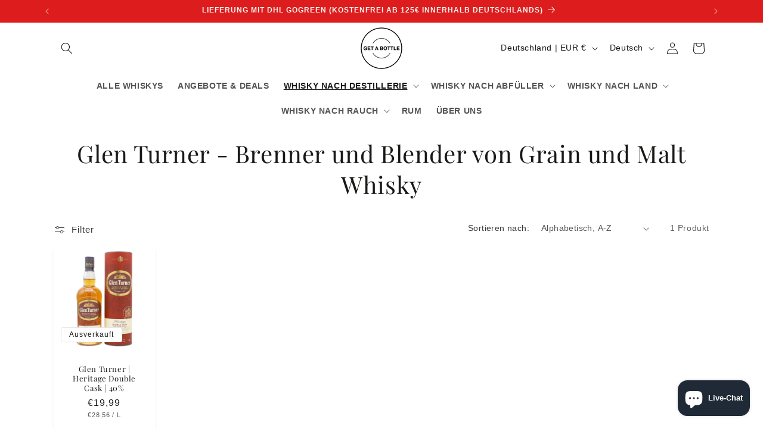

--- FILE ---
content_type: text/html; charset=utf-8
request_url: https://getabottle.de/collections/glen-turner-brenner-und-blender-von-grain-und-malt-whisky
body_size: 50806
content:
<!doctype html>
<html class="js" lang="de">
  <head>
    <meta charset="utf-8">
    <meta http-equiv="X-UA-Compatible" content="IE=edge">
    <meta name="viewport" content="width=device-width,initial-scale=1">
    <meta name="theme-color" content="">
    <link rel="canonical" href="https://getabottle.de/collections/glen-turner-brenner-und-blender-von-grain-und-malt-whisky"><link rel="icon" type="image/png" href="//getabottle.de/cdn/shop/files/BF663A2F-8D87-47F2-9FAF-8BD591E419F1.png?crop=center&height=32&v=1641987941&width=32"><link rel="preconnect" href="https://fonts.shopifycdn.com" crossorigin><title>
      Glen Turner - Grain und Malt Whisky kaufen | getabottle.de
 &ndash; GET A BOTTLE</title>

    
      <meta name="description" content="Glen Turner - Single Malt Scotch Whisky jetzt günstig online kaufen. Versandkostenfrei ab 100€.">
    

    

<meta property="og:site_name" content="GET A BOTTLE">
<meta property="og:url" content="https://getabottle.de/collections/glen-turner-brenner-und-blender-von-grain-und-malt-whisky">
<meta property="og:title" content="Glen Turner - Grain und Malt Whisky kaufen | getabottle.de">
<meta property="og:type" content="website">
<meta property="og:description" content="Glen Turner - Single Malt Scotch Whisky jetzt günstig online kaufen. Versandkostenfrei ab 100€."><meta property="og:image" content="http://getabottle.de/cdn/shop/files/BF663A2F-8D87-47F2-9FAF-8BD591E419F1.png?v=1663583518">
  <meta property="og:image:secure_url" content="https://getabottle.de/cdn/shop/files/BF663A2F-8D87-47F2-9FAF-8BD591E419F1.png?v=1663583518">
  <meta property="og:image:width" content="1200">
  <meta property="og:image:height" content="628"><meta name="twitter:card" content="summary_large_image">
<meta name="twitter:title" content="Glen Turner - Grain und Malt Whisky kaufen | getabottle.de">
<meta name="twitter:description" content="Glen Turner - Single Malt Scotch Whisky jetzt günstig online kaufen. Versandkostenfrei ab 100€.">


    <script src="//getabottle.de/cdn/shop/t/73/assets/constants.js?v=132983761750457495441728212531" defer="defer"></script>
    <script src="//getabottle.de/cdn/shop/t/73/assets/pubsub.js?v=158357773527763999511728212532" defer="defer"></script>
    <script src="//getabottle.de/cdn/shop/t/73/assets/global.js?v=152862011079830610291728212531" defer="defer"></script>
    <script src="//getabottle.de/cdn/shop/t/73/assets/details-disclosure.js?v=13653116266235556501728212531" defer="defer"></script>
    <script src="//getabottle.de/cdn/shop/t/73/assets/details-modal.js?v=25581673532751508451728212531" defer="defer"></script>
    <script src="//getabottle.de/cdn/shop/t/73/assets/search-form.js?v=133129549252120666541728212532" defer="defer"></script><script>window.performance && window.performance.mark && window.performance.mark('shopify.content_for_header.start');</script><meta name="google-site-verification" content="WRo1E9moxEHhGPcVWhRn6I6DwwYESmar8m4kU95Cr0Y">
<meta id="shopify-digital-wallet" name="shopify-digital-wallet" content="/26773127234/digital_wallets/dialog">
<meta name="shopify-checkout-api-token" content="8d3da30d0bcf677a452627317e0ec57a">
<meta id="in-context-paypal-metadata" data-shop-id="26773127234" data-venmo-supported="false" data-environment="production" data-locale="de_DE" data-paypal-v4="true" data-currency="EUR">
<link rel="alternate" type="application/atom+xml" title="Feed" href="/collections/glen-turner-brenner-und-blender-von-grain-und-malt-whisky.atom" />
<link rel="alternate" hreflang="x-default" href="https://getabottle.de/collections/glen-turner-brenner-und-blender-von-grain-und-malt-whisky">
<link rel="alternate" hreflang="de" href="https://getabottle.de/collections/glen-turner-brenner-und-blender-von-grain-und-malt-whisky">
<link rel="alternate" hreflang="en" href="https://getabottle.de/en/collections/glen-turner-brenner-und-blender-von-grain-und-malt-whisky">
<link rel="alternate" hreflang="fr" href="https://getabottle.de/fr/collections/glen-turner-brenner-und-blender-von-grain-und-malt-whisky">
<link rel="alternate" hreflang="de-AT" href="https://getabottle.de/de-at/collections/glen-turner-brenner-und-blender-von-grain-und-malt-whisky">
<link rel="alternate" hreflang="en-AT" href="https://getabottle.de/en-at/collections/glen-turner-brenner-und-blender-von-grain-und-malt-whisky">
<link rel="alternate" hreflang="fr-AT" href="https://getabottle.de/fr-at/collections/glen-turner-brenner-und-blender-von-grain-und-malt-whisky">
<link rel="alternate" hreflang="fr-BE" href="https://getabottle.de/fr-be/collections/glen-turner-brenner-und-blender-von-grain-und-malt-whisky">
<link rel="alternate" hreflang="en-BE" href="https://getabottle.de/en-be/collections/glen-turner-brenner-und-blender-von-grain-und-malt-whisky">
<link rel="alternate" hreflang="de-BE" href="https://getabottle.de/de-be/collections/glen-turner-brenner-und-blender-von-grain-und-malt-whisky">
<link rel="alternate" hreflang="fr-FR" href="https://getabottle.de/fr-fr/collections/glen-turner-brenner-und-blender-von-grain-und-malt-whisky">
<link rel="alternate" hreflang="en-FR" href="https://getabottle.de/en-fr/collections/glen-turner-brenner-und-blender-von-grain-und-malt-whisky">
<link rel="alternate" hreflang="de-FR" href="https://getabottle.de/de-fr/collections/glen-turner-brenner-und-blender-von-grain-und-malt-whisky">
<link rel="alternate" hreflang="en-LU" href="https://getabottle.de/en-lu/collections/glen-turner-brenner-und-blender-von-grain-und-malt-whisky">
<link rel="alternate" hreflang="fr-LU" href="https://getabottle.de/fr-lu/collections/glen-turner-brenner-und-blender-von-grain-und-malt-whisky">
<link rel="alternate" hreflang="de-LU" href="https://getabottle.de/de-lu/collections/glen-turner-brenner-und-blender-von-grain-und-malt-whisky">
<link rel="alternate" hreflang="en-NL" href="https://getabottle.de/en-nl/collections/glen-turner-brenner-und-blender-von-grain-und-malt-whisky">
<link rel="alternate" hreflang="fr-NL" href="https://getabottle.de/fr-nl/collections/glen-turner-brenner-und-blender-von-grain-und-malt-whisky">
<link rel="alternate" hreflang="de-NL" href="https://getabottle.de/de-nl/collections/glen-turner-brenner-und-blender-von-grain-und-malt-whisky">
<link rel="alternate" type="application/json+oembed" href="https://getabottle.de/collections/glen-turner-brenner-und-blender-von-grain-und-malt-whisky.oembed">
<script async="async" src="/checkouts/internal/preloads.js?locale=de-DE"></script>
<link rel="preconnect" href="https://shop.app" crossorigin="anonymous">
<script async="async" src="https://shop.app/checkouts/internal/preloads.js?locale=de-DE&shop_id=26773127234" crossorigin="anonymous"></script>
<script id="apple-pay-shop-capabilities" type="application/json">{"shopId":26773127234,"countryCode":"DE","currencyCode":"EUR","merchantCapabilities":["supports3DS"],"merchantId":"gid:\/\/shopify\/Shop\/26773127234","merchantName":"GET A BOTTLE","requiredBillingContactFields":["postalAddress","email"],"requiredShippingContactFields":["postalAddress","email"],"shippingType":"shipping","supportedNetworks":["visa","maestro","masterCard","amex"],"total":{"type":"pending","label":"GET A BOTTLE","amount":"1.00"},"shopifyPaymentsEnabled":true,"supportsSubscriptions":true}</script>
<script id="shopify-features" type="application/json">{"accessToken":"8d3da30d0bcf677a452627317e0ec57a","betas":["rich-media-storefront-analytics"],"domain":"getabottle.de","predictiveSearch":true,"shopId":26773127234,"locale":"de"}</script>
<script>var Shopify = Shopify || {};
Shopify.shop = "get-a-bottle.myshopify.com";
Shopify.locale = "de";
Shopify.currency = {"active":"EUR","rate":"1.0"};
Shopify.country = "DE";
Shopify.theme = {"name":"Updated copy of Dawn 15 - 2 July 2024","id":171252154632,"schema_name":"Dawn","schema_version":"15.2.0","theme_store_id":887,"role":"main"};
Shopify.theme.handle = "null";
Shopify.theme.style = {"id":null,"handle":null};
Shopify.cdnHost = "getabottle.de/cdn";
Shopify.routes = Shopify.routes || {};
Shopify.routes.root = "/";</script>
<script type="module">!function(o){(o.Shopify=o.Shopify||{}).modules=!0}(window);</script>
<script>!function(o){function n(){var o=[];function n(){o.push(Array.prototype.slice.apply(arguments))}return n.q=o,n}var t=o.Shopify=o.Shopify||{};t.loadFeatures=n(),t.autoloadFeatures=n()}(window);</script>
<script>
  window.ShopifyPay = window.ShopifyPay || {};
  window.ShopifyPay.apiHost = "shop.app\/pay";
  window.ShopifyPay.redirectState = null;
</script>
<script id="shop-js-analytics" type="application/json">{"pageType":"collection"}</script>
<script defer="defer" async type="module" src="//getabottle.de/cdn/shopifycloud/shop-js/modules/v2/client.init-shop-cart-sync_HUjMWWU5.de.esm.js"></script>
<script defer="defer" async type="module" src="//getabottle.de/cdn/shopifycloud/shop-js/modules/v2/chunk.common_QpfDqRK1.esm.js"></script>
<script type="module">
  await import("//getabottle.de/cdn/shopifycloud/shop-js/modules/v2/client.init-shop-cart-sync_HUjMWWU5.de.esm.js");
await import("//getabottle.de/cdn/shopifycloud/shop-js/modules/v2/chunk.common_QpfDqRK1.esm.js");

  window.Shopify.SignInWithShop?.initShopCartSync?.({"fedCMEnabled":true,"windoidEnabled":true});

</script>
<script>
  window.Shopify = window.Shopify || {};
  if (!window.Shopify.featureAssets) window.Shopify.featureAssets = {};
  window.Shopify.featureAssets['shop-js'] = {"shop-cart-sync":["modules/v2/client.shop-cart-sync_ByUgVWtJ.de.esm.js","modules/v2/chunk.common_QpfDqRK1.esm.js"],"init-fed-cm":["modules/v2/client.init-fed-cm_CVqhkk-1.de.esm.js","modules/v2/chunk.common_QpfDqRK1.esm.js"],"shop-button":["modules/v2/client.shop-button_B0pFlqys.de.esm.js","modules/v2/chunk.common_QpfDqRK1.esm.js"],"shop-cash-offers":["modules/v2/client.shop-cash-offers_CaaeZ5wd.de.esm.js","modules/v2/chunk.common_QpfDqRK1.esm.js","modules/v2/chunk.modal_CS8dP9kO.esm.js"],"init-windoid":["modules/v2/client.init-windoid_B-gyVqfY.de.esm.js","modules/v2/chunk.common_QpfDqRK1.esm.js"],"shop-toast-manager":["modules/v2/client.shop-toast-manager_DgTeluS3.de.esm.js","modules/v2/chunk.common_QpfDqRK1.esm.js"],"init-shop-email-lookup-coordinator":["modules/v2/client.init-shop-email-lookup-coordinator_C5I212n4.de.esm.js","modules/v2/chunk.common_QpfDqRK1.esm.js"],"init-shop-cart-sync":["modules/v2/client.init-shop-cart-sync_HUjMWWU5.de.esm.js","modules/v2/chunk.common_QpfDqRK1.esm.js"],"avatar":["modules/v2/client.avatar_BTnouDA3.de.esm.js"],"pay-button":["modules/v2/client.pay-button_CJaF-UDc.de.esm.js","modules/v2/chunk.common_QpfDqRK1.esm.js"],"init-customer-accounts":["modules/v2/client.init-customer-accounts_BI_wUvuR.de.esm.js","modules/v2/client.shop-login-button_DTPR4l75.de.esm.js","modules/v2/chunk.common_QpfDqRK1.esm.js","modules/v2/chunk.modal_CS8dP9kO.esm.js"],"init-shop-for-new-customer-accounts":["modules/v2/client.init-shop-for-new-customer-accounts_C4qR5Wl-.de.esm.js","modules/v2/client.shop-login-button_DTPR4l75.de.esm.js","modules/v2/chunk.common_QpfDqRK1.esm.js","modules/v2/chunk.modal_CS8dP9kO.esm.js"],"shop-login-button":["modules/v2/client.shop-login-button_DTPR4l75.de.esm.js","modules/v2/chunk.common_QpfDqRK1.esm.js","modules/v2/chunk.modal_CS8dP9kO.esm.js"],"init-customer-accounts-sign-up":["modules/v2/client.init-customer-accounts-sign-up_SG5gYFpP.de.esm.js","modules/v2/client.shop-login-button_DTPR4l75.de.esm.js","modules/v2/chunk.common_QpfDqRK1.esm.js","modules/v2/chunk.modal_CS8dP9kO.esm.js"],"shop-follow-button":["modules/v2/client.shop-follow-button_CmMsyvrH.de.esm.js","modules/v2/chunk.common_QpfDqRK1.esm.js","modules/v2/chunk.modal_CS8dP9kO.esm.js"],"checkout-modal":["modules/v2/client.checkout-modal_tfCxQqrq.de.esm.js","modules/v2/chunk.common_QpfDqRK1.esm.js","modules/v2/chunk.modal_CS8dP9kO.esm.js"],"lead-capture":["modules/v2/client.lead-capture_Ccz5Zm6k.de.esm.js","modules/v2/chunk.common_QpfDqRK1.esm.js","modules/v2/chunk.modal_CS8dP9kO.esm.js"],"shop-login":["modules/v2/client.shop-login_BfivnucW.de.esm.js","modules/v2/chunk.common_QpfDqRK1.esm.js","modules/v2/chunk.modal_CS8dP9kO.esm.js"],"payment-terms":["modules/v2/client.payment-terms_D2Mn0eFV.de.esm.js","modules/v2/chunk.common_QpfDqRK1.esm.js","modules/v2/chunk.modal_CS8dP9kO.esm.js"]};
</script>
<script>(function() {
  var isLoaded = false;
  function asyncLoad() {
    if (isLoaded) return;
    isLoaded = true;
    var urls = ["","","",""];
    for (var i = 0; i < urls.length; i++) {
      var s = document.createElement('script');
      s.type = 'text/javascript';
      s.async = true;
      s.src = urls[i];
      var x = document.getElementsByTagName('script')[0];
      x.parentNode.insertBefore(s, x);
    }
  };
  if(window.attachEvent) {
    window.attachEvent('onload', asyncLoad);
  } else {
    window.addEventListener('load', asyncLoad, false);
  }
})();</script>
<script id="__st">var __st={"a":26773127234,"offset":3600,"reqid":"c5827a30-2763-4ce6-9464-9bd00a495bb8-1768734562","pageurl":"getabottle.de\/collections\/glen-turner-brenner-und-blender-von-grain-und-malt-whisky","u":"ec761fff9dfa","p":"collection","rtyp":"collection","rid":483976839432};</script>
<script>window.ShopifyPaypalV4VisibilityTracking = true;</script>
<script id="captcha-bootstrap">!function(){'use strict';const t='contact',e='account',n='new_comment',o=[[t,t],['blogs',n],['comments',n],[t,'customer']],c=[[e,'customer_login'],[e,'guest_login'],[e,'recover_customer_password'],[e,'create_customer']],r=t=>t.map((([t,e])=>`form[action*='/${t}']:not([data-nocaptcha='true']) input[name='form_type'][value='${e}']`)).join(','),a=t=>()=>t?[...document.querySelectorAll(t)].map((t=>t.form)):[];function s(){const t=[...o],e=r(t);return a(e)}const i='password',u='form_key',d=['recaptcha-v3-token','g-recaptcha-response','h-captcha-response',i],f=()=>{try{return window.sessionStorage}catch{return}},m='__shopify_v',_=t=>t.elements[u];function p(t,e,n=!1){try{const o=window.sessionStorage,c=JSON.parse(o.getItem(e)),{data:r}=function(t){const{data:e,action:n}=t;return t[m]||n?{data:e,action:n}:{data:t,action:n}}(c);for(const[e,n]of Object.entries(r))t.elements[e]&&(t.elements[e].value=n);n&&o.removeItem(e)}catch(o){console.error('form repopulation failed',{error:o})}}const l='form_type',E='cptcha';function T(t){t.dataset[E]=!0}const w=window,h=w.document,L='Shopify',v='ce_forms',y='captcha';let A=!1;((t,e)=>{const n=(g='f06e6c50-85a8-45c8-87d0-21a2b65856fe',I='https://cdn.shopify.com/shopifycloud/storefront-forms-hcaptcha/ce_storefront_forms_captcha_hcaptcha.v1.5.2.iife.js',D={infoText:'Durch hCaptcha geschützt',privacyText:'Datenschutz',termsText:'Allgemeine Geschäftsbedingungen'},(t,e,n)=>{const o=w[L][v],c=o.bindForm;if(c)return c(t,g,e,D).then(n);var r;o.q.push([[t,g,e,D],n]),r=I,A||(h.body.append(Object.assign(h.createElement('script'),{id:'captcha-provider',async:!0,src:r})),A=!0)});var g,I,D;w[L]=w[L]||{},w[L][v]=w[L][v]||{},w[L][v].q=[],w[L][y]=w[L][y]||{},w[L][y].protect=function(t,e){n(t,void 0,e),T(t)},Object.freeze(w[L][y]),function(t,e,n,w,h,L){const[v,y,A,g]=function(t,e,n){const i=e?o:[],u=t?c:[],d=[...i,...u],f=r(d),m=r(i),_=r(d.filter((([t,e])=>n.includes(e))));return[a(f),a(m),a(_),s()]}(w,h,L),I=t=>{const e=t.target;return e instanceof HTMLFormElement?e:e&&e.form},D=t=>v().includes(t);t.addEventListener('submit',(t=>{const e=I(t);if(!e)return;const n=D(e)&&!e.dataset.hcaptchaBound&&!e.dataset.recaptchaBound,o=_(e),c=g().includes(e)&&(!o||!o.value);(n||c)&&t.preventDefault(),c&&!n&&(function(t){try{if(!f())return;!function(t){const e=f();if(!e)return;const n=_(t);if(!n)return;const o=n.value;o&&e.removeItem(o)}(t);const e=Array.from(Array(32),(()=>Math.random().toString(36)[2])).join('');!function(t,e){_(t)||t.append(Object.assign(document.createElement('input'),{type:'hidden',name:u})),t.elements[u].value=e}(t,e),function(t,e){const n=f();if(!n)return;const o=[...t.querySelectorAll(`input[type='${i}']`)].map((({name:t})=>t)),c=[...d,...o],r={};for(const[a,s]of new FormData(t).entries())c.includes(a)||(r[a]=s);n.setItem(e,JSON.stringify({[m]:1,action:t.action,data:r}))}(t,e)}catch(e){console.error('failed to persist form',e)}}(e),e.submit())}));const S=(t,e)=>{t&&!t.dataset[E]&&(n(t,e.some((e=>e===t))),T(t))};for(const o of['focusin','change'])t.addEventListener(o,(t=>{const e=I(t);D(e)&&S(e,y())}));const B=e.get('form_key'),M=e.get(l),P=B&&M;t.addEventListener('DOMContentLoaded',(()=>{const t=y();if(P)for(const e of t)e.elements[l].value===M&&p(e,B);[...new Set([...A(),...v().filter((t=>'true'===t.dataset.shopifyCaptcha))])].forEach((e=>S(e,t)))}))}(h,new URLSearchParams(w.location.search),n,t,e,['guest_login'])})(!0,!0)}();</script>
<script integrity="sha256-4kQ18oKyAcykRKYeNunJcIwy7WH5gtpwJnB7kiuLZ1E=" data-source-attribution="shopify.loadfeatures" defer="defer" src="//getabottle.de/cdn/shopifycloud/storefront/assets/storefront/load_feature-a0a9edcb.js" crossorigin="anonymous"></script>
<script crossorigin="anonymous" defer="defer" src="//getabottle.de/cdn/shopifycloud/storefront/assets/shopify_pay/storefront-65b4c6d7.js?v=20250812"></script>
<script data-source-attribution="shopify.dynamic_checkout.dynamic.init">var Shopify=Shopify||{};Shopify.PaymentButton=Shopify.PaymentButton||{isStorefrontPortableWallets:!0,init:function(){window.Shopify.PaymentButton.init=function(){};var t=document.createElement("script");t.src="https://getabottle.de/cdn/shopifycloud/portable-wallets/latest/portable-wallets.de.js",t.type="module",document.head.appendChild(t)}};
</script>
<script data-source-attribution="shopify.dynamic_checkout.buyer_consent">
  function portableWalletsHideBuyerConsent(e){var t=document.getElementById("shopify-buyer-consent"),n=document.getElementById("shopify-subscription-policy-button");t&&n&&(t.classList.add("hidden"),t.setAttribute("aria-hidden","true"),n.removeEventListener("click",e))}function portableWalletsShowBuyerConsent(e){var t=document.getElementById("shopify-buyer-consent"),n=document.getElementById("shopify-subscription-policy-button");t&&n&&(t.classList.remove("hidden"),t.removeAttribute("aria-hidden"),n.addEventListener("click",e))}window.Shopify?.PaymentButton&&(window.Shopify.PaymentButton.hideBuyerConsent=portableWalletsHideBuyerConsent,window.Shopify.PaymentButton.showBuyerConsent=portableWalletsShowBuyerConsent);
</script>
<script data-source-attribution="shopify.dynamic_checkout.cart.bootstrap">document.addEventListener("DOMContentLoaded",(function(){function t(){return document.querySelector("shopify-accelerated-checkout-cart, shopify-accelerated-checkout")}if(t())Shopify.PaymentButton.init();else{new MutationObserver((function(e,n){t()&&(Shopify.PaymentButton.init(),n.disconnect())})).observe(document.body,{childList:!0,subtree:!0})}}));
</script>
<script id='scb4127' type='text/javascript' async='' src='https://getabottle.de/cdn/shopifycloud/privacy-banner/storefront-banner.js'></script><link id="shopify-accelerated-checkout-styles" rel="stylesheet" media="screen" href="https://getabottle.de/cdn/shopifycloud/portable-wallets/latest/accelerated-checkout-backwards-compat.css" crossorigin="anonymous">
<style id="shopify-accelerated-checkout-cart">
        #shopify-buyer-consent {
  margin-top: 1em;
  display: inline-block;
  width: 100%;
}

#shopify-buyer-consent.hidden {
  display: none;
}

#shopify-subscription-policy-button {
  background: none;
  border: none;
  padding: 0;
  text-decoration: underline;
  font-size: inherit;
  cursor: pointer;
}

#shopify-subscription-policy-button::before {
  box-shadow: none;
}

      </style>
<script id="sections-script" data-sections="header" defer="defer" src="//getabottle.de/cdn/shop/t/73/compiled_assets/scripts.js?v=6795"></script>
<script>window.performance && window.performance.mark && window.performance.mark('shopify.content_for_header.end');</script>

    <style data-shopify>
      
      
      
      
      @font-face {
  font-family: "Playfair Display";
  font-weight: 400;
  font-style: normal;
  font-display: swap;
  src: url("//getabottle.de/cdn/fonts/playfair_display/playfairdisplay_n4.9980f3e16959dc89137cc1369bfc3ae98af1deb9.woff2") format("woff2"),
       url("//getabottle.de/cdn/fonts/playfair_display/playfairdisplay_n4.c562b7c8e5637886a811d2a017f9e023166064ee.woff") format("woff");
}


      
        :root,
        .color-background-1 {
          --color-background: 255,255,255;
        
          --gradient-background: #ffffff;
        

        

        --color-foreground: 26,25,24;
        --color-background-contrast: 191,191,191;
        --color-shadow: 155,155,155;
        --color-button: 236,76,71;
        --color-button-text: 255,255,255;
        --color-secondary-button: 255,255,255;
        --color-secondary-button-text: 26,25,24;
        --color-link: 26,25,24;
        --color-badge-foreground: 26,25,24;
        --color-badge-background: 255,255,255;
        --color-badge-border: 26,25,24;
        --payment-terms-background-color: rgb(255 255 255);
      }
      
        
        .color-background-2 {
          --color-background: 255,255,255;
        
          --gradient-background: #ffffff;
        

        

        --color-foreground: 0,0,0;
        --color-background-contrast: 191,191,191;
        --color-shadow: 17,19,20;
        --color-button: 238,27,27;
        --color-button-text: 255,255,255;
        --color-secondary-button: 255,255,255;
        --color-secondary-button-text: 23,62,67;
        --color-link: 23,62,67;
        --color-badge-foreground: 0,0,0;
        --color-badge-background: 255,255,255;
        --color-badge-border: 0,0,0;
        --payment-terms-background-color: rgb(255 255 255);
      }
      
        
        .color-inverse {
          --color-background: 221,29,29;
        
          --gradient-background: #dd1d1d;
        

        

        --color-foreground: 245,245,245;
        --color-background-contrast: 108,14,14;
        --color-shadow: 28,58,55;
        --color-button: 249,249,241;
        --color-button-text: 26,25,24;
        --color-secondary-button: 221,29,29;
        --color-secondary-button-text: 244,244,242;
        --color-link: 244,244,242;
        --color-badge-foreground: 245,245,245;
        --color-badge-background: 221,29,29;
        --color-badge-border: 245,245,245;
        --payment-terms-background-color: rgb(221 29 29);
      }
      
        
        .color-accent-1 {
          --color-background: 213,225,221;
        
          --gradient-background: #d5e1dd;
        

        

        --color-foreground: 43,65,65;
        --color-background-contrast: 139,172,161;
        --color-shadow: 28,35,35;
        --color-button: 233,128,67;
        --color-button-text: 213,225,221;
        --color-secondary-button: 213,225,221;
        --color-secondary-button-text: 43,65,65;
        --color-link: 43,65,65;
        --color-badge-foreground: 43,65,65;
        --color-badge-background: 213,225,221;
        --color-badge-border: 43,65,65;
        --payment-terms-background-color: rgb(213 225 221);
      }
      
        
        .color-accent-2 {
          --color-background: 51,51,51;
        
          --gradient-background: #333333;
        

        

        --color-foreground: 255,255,255;
        --color-background-contrast: 64,64,64;
        --color-shadow: 29,30,28;
        --color-button: 255,255,255;
        --color-button-text: 29,30,28;
        --color-secondary-button: 51,51,51;
        --color-secondary-button-text: 255,255,255;
        --color-link: 255,255,255;
        --color-badge-foreground: 255,255,255;
        --color-badge-background: 51,51,51;
        --color-badge-border: 255,255,255;
        --payment-terms-background-color: rgb(51 51 51);
      }
      
        
        .color-scheme-38366595-d1ea-4db9-8a21-a48abff3f686 {
          --color-background: 238,27,27;
        
          --gradient-background: #ee1b1b;
        

        

        --color-foreground: 255,255,255;
        --color-background-contrast: 128,10,10;
        --color-shadow: 18,18,18;
        --color-button: 221,29,29;
        --color-button-text: 255,255,255;
        --color-secondary-button: 238,27,27;
        --color-secondary-button-text: 51,51,51;
        --color-link: 51,51,51;
        --color-badge-foreground: 255,255,255;
        --color-badge-background: 238,27,27;
        --color-badge-border: 255,255,255;
        --payment-terms-background-color: rgb(238 27 27);
      }
      

      body, .color-background-1, .color-background-2, .color-inverse, .color-accent-1, .color-accent-2, .color-scheme-38366595-d1ea-4db9-8a21-a48abff3f686 {
        color: rgba(var(--color-foreground), 0.75);
        background-color: rgb(var(--color-background));
      }

      :root {
        --font-body-family: Helvetica, Arial, sans-serif;
        --font-body-style: normal;
        --font-body-weight: 400;
        --font-body-weight-bold: 700;

        --font-heading-family: "Playfair Display", serif;
        --font-heading-style: normal;
        --font-heading-weight: 400;

        --font-body-scale: 1.0;
        --font-heading-scale: 1.0;

        --media-padding: px;
        --media-border-opacity: 0.05;
        --media-border-width: 0px;
        --media-radius: 0px;
        --media-shadow-opacity: 0.0;
        --media-shadow-horizontal-offset: 0px;
        --media-shadow-vertical-offset: 4px;
        --media-shadow-blur-radius: 5px;
        --media-shadow-visible: 0;

        --page-width: 120rem;
        --page-width-margin: 0rem;

        --product-card-image-padding: 0.2rem;
        --product-card-corner-radius: 0.4rem;
        --product-card-text-alignment: center;
        --product-card-border-width: 0.0rem;
        --product-card-border-opacity: 0.05;
        --product-card-shadow-opacity: 0.1;
        --product-card-shadow-visible: 1;
        --product-card-shadow-horizontal-offset: 0.0rem;
        --product-card-shadow-vertical-offset: 0.2rem;
        --product-card-shadow-blur-radius: 0.5rem;

        --collection-card-image-padding: 0.0rem;
        --collection-card-corner-radius: 0.0rem;
        --collection-card-text-alignment: left;
        --collection-card-border-width: 0.0rem;
        --collection-card-border-opacity: 0.0;
        --collection-card-shadow-opacity: 0.1;
        --collection-card-shadow-visible: 1;
        --collection-card-shadow-horizontal-offset: 0.0rem;
        --collection-card-shadow-vertical-offset: 0.0rem;
        --collection-card-shadow-blur-radius: 0.0rem;

        --blog-card-image-padding: 0.0rem;
        --blog-card-corner-radius: 0.0rem;
        --blog-card-text-alignment: left;
        --blog-card-border-width: 0.0rem;
        --blog-card-border-opacity: 0.0;
        --blog-card-shadow-opacity: 0.1;
        --blog-card-shadow-visible: 1;
        --blog-card-shadow-horizontal-offset: 0.0rem;
        --blog-card-shadow-vertical-offset: 0.0rem;
        --blog-card-shadow-blur-radius: 0.0rem;

        --badge-corner-radius: 0.4rem;

        --popup-border-width: 1px;
        --popup-border-opacity: 0.1;
        --popup-corner-radius: 0px;
        --popup-shadow-opacity: 0.0;
        --popup-shadow-horizontal-offset: 0px;
        --popup-shadow-vertical-offset: 4px;
        --popup-shadow-blur-radius: 5px;

        --drawer-border-width: 1px;
        --drawer-border-opacity: 0.1;
        --drawer-shadow-opacity: 0.0;
        --drawer-shadow-horizontal-offset: 0px;
        --drawer-shadow-vertical-offset: 4px;
        --drawer-shadow-blur-radius: 5px;

        --spacing-sections-desktop: 0px;
        --spacing-sections-mobile: 0px;

        --grid-desktop-vertical-spacing: 4px;
        --grid-desktop-horizontal-spacing: 8px;
        --grid-mobile-vertical-spacing: 2px;
        --grid-mobile-horizontal-spacing: 4px;

        --text-boxes-border-opacity: 0.1;
        --text-boxes-border-width: 0px;
        --text-boxes-radius: 0px;
        --text-boxes-shadow-opacity: 0.0;
        --text-boxes-shadow-visible: 0;
        --text-boxes-shadow-horizontal-offset: 0px;
        --text-boxes-shadow-vertical-offset: 4px;
        --text-boxes-shadow-blur-radius: 5px;

        --buttons-radius: 4px;
        --buttons-radius-outset: 5px;
        --buttons-border-width: 1px;
        --buttons-border-opacity: 1.0;
        --buttons-shadow-opacity: 0.2;
        --buttons-shadow-visible: 1;
        --buttons-shadow-horizontal-offset: 0px;
        --buttons-shadow-vertical-offset: 2px;
        --buttons-shadow-blur-radius: 5px;
        --buttons-border-offset: 0.3px;

        --inputs-radius: 4px;
        --inputs-border-width: 2px;
        --inputs-border-opacity: 1.0;
        --inputs-shadow-opacity: 0.2;
        --inputs-shadow-horizontal-offset: 0px;
        --inputs-margin-offset: 2px;
        --inputs-shadow-vertical-offset: 2px;
        --inputs-shadow-blur-radius: 5px;
        --inputs-radius-outset: 6px;

        --variant-pills-radius: 40px;
        --variant-pills-border-width: 1px;
        --variant-pills-border-opacity: 0.55;
        --variant-pills-shadow-opacity: 0.0;
        --variant-pills-shadow-horizontal-offset: 0px;
        --variant-pills-shadow-vertical-offset: 4px;
        --variant-pills-shadow-blur-radius: 5px;
      }

      *,
      *::before,
      *::after {
        box-sizing: inherit;
      }

      html {
        box-sizing: border-box;
        font-size: calc(var(--font-body-scale) * 62.5%);
        height: 100%;
      }

      body {
        display: grid;
        grid-template-rows: auto auto 1fr auto;
        grid-template-columns: 100%;
        min-height: 100%;
        margin: 0;
        font-size: 1.5rem;
        letter-spacing: 0.06rem;
        line-height: calc(1 + 0.8 / var(--font-body-scale));
        font-family: var(--font-body-family);
        font-style: var(--font-body-style);
        font-weight: var(--font-body-weight);
      }

      @media screen and (min-width: 750px) {
        body {
          font-size: 1.6rem;
        }
      }
    </style>

    <link href="//getabottle.de/cdn/shop/t/73/assets/base.css?v=117231236322913877491734954541" rel="stylesheet" type="text/css" media="all" />
    <link rel="stylesheet" href="//getabottle.de/cdn/shop/t/73/assets/component-cart-items.css?v=123238115697927560811728212531" media="print" onload="this.media='all'">
      <link rel="preload" as="font" href="//getabottle.de/cdn/fonts/playfair_display/playfairdisplay_n4.9980f3e16959dc89137cc1369bfc3ae98af1deb9.woff2" type="font/woff2" crossorigin>
      
<link href="//getabottle.de/cdn/shop/t/73/assets/component-localization-form.css?v=170315343355214948141728212531" rel="stylesheet" type="text/css" media="all" />
      <script src="//getabottle.de/cdn/shop/t/73/assets/localization-form.js?v=144176611646395275351728212532" defer="defer"></script><link
        rel="stylesheet"
        href="//getabottle.de/cdn/shop/t/73/assets/component-predictive-search.css?v=118923337488134913561728212531"
        media="print"
        onload="this.media='all'"
      ><script>
      if (Shopify.designMode) {
        document.documentElement.classList.add('shopify-design-mode');
      }
    </script>
  <!-- BEGIN app block: shopify://apps/tinyseo/blocks/collection-json-ld-embed/0605268f-f7c4-4e95-b560-e43df7d59ae4 --><script type="application/ld+json" id="tinyimg-collection-json-ld">
{
  "@context" : "http://schema.org",
  "@type": "CollectionPage",
  "@id": "https://getabottle.de/collections/glen-turner-brenner-und-blender-von-grain-und-malt-whisky",
  "name": "Glen Turner - Brenner und Blender von Grain und Malt Whisky",
  "url": "https://getabottle.de/collections/glen-turner-brenner-und-blender-von-grain-und-malt-whisky",
  
  "description": "Die Glen Turner Company wurde von der französischen Unternehmensgruppe La Martiniquaise gegründet, um ihre schottischen Whiskygeschäfte zu leiten.Heute betreibt Glen Turner die Glen Moray Single Malt Destillerie in Elgin, die Starlaw Grain Destillerie in Edinburgh und die Herstellung von Sir Edward\u0026#39;s Blend und Glen Turner Vatted und Single Malt.",
  
  
  "image": "https://getabottle.de/cdn/shop/products/glen-turner-heritage-double-cask-single-malt-scotch-whisky-07l-40-vol-489587_1024x1024.jpg?v=1677878671",
  
  "mainEntity" : {
    "@type":"ItemList",
    "itemListElement":[
      

      {
        "@type":"ListItem",
        "position":1,
        "url":"https://getabottle.de/products/glen-turner-heritage-double-cask-single-malt-scotch-whisky-0-7l-40"
      }
  
    ]
  }
}

</script>
<!-- END app block --><!-- BEGIN app block: shopify://apps/tinyseo/blocks/breadcrumbs-json-ld-embed/0605268f-f7c4-4e95-b560-e43df7d59ae4 --><script type="application/ld+json" id="tinyimg-breadcrumbs-json-ld">
      {
        "@context": "https://schema.org",
        "@type": "BreadcrumbList",
        "itemListElement": [
          {
            "@type": "ListItem",
            "position": 1,
            "item": {
              "@id": "https://getabottle.de",
          "name": "Home"
        }
      }
      
      ,{
        "@type": "ListItem",
        "position": 2,
        "item": {
          "@id": "https://getabottle.de/collections/glen-turner-brenner-und-blender-von-grain-und-malt-whisky",
          "name": "Glen Turner - Brenner und Blender von Grain und Malt Whisky"
        }
      }
      
      ]
    }
  </script>
<!-- END app block --><script src="https://cdn.shopify.com/extensions/cfc76123-b24f-4e9a-a1dc-585518796af7/forms-2294/assets/shopify-forms-loader.js" type="text/javascript" defer="defer"></script>
<script src="https://cdn.shopify.com/extensions/7bc9bb47-adfa-4267-963e-cadee5096caf/inbox-1252/assets/inbox-chat-loader.js" type="text/javascript" defer="defer"></script>
<link href="https://monorail-edge.shopifysvc.com" rel="dns-prefetch">
<script>(function(){if ("sendBeacon" in navigator && "performance" in window) {try {var session_token_from_headers = performance.getEntriesByType('navigation')[0].serverTiming.find(x => x.name == '_s').description;} catch {var session_token_from_headers = undefined;}var session_cookie_matches = document.cookie.match(/_shopify_s=([^;]*)/);var session_token_from_cookie = session_cookie_matches && session_cookie_matches.length === 2 ? session_cookie_matches[1] : "";var session_token = session_token_from_headers || session_token_from_cookie || "";function handle_abandonment_event(e) {var entries = performance.getEntries().filter(function(entry) {return /monorail-edge.shopifysvc.com/.test(entry.name);});if (!window.abandonment_tracked && entries.length === 0) {window.abandonment_tracked = true;var currentMs = Date.now();var navigation_start = performance.timing.navigationStart;var payload = {shop_id: 26773127234,url: window.location.href,navigation_start,duration: currentMs - navigation_start,session_token,page_type: "collection"};window.navigator.sendBeacon("https://monorail-edge.shopifysvc.com/v1/produce", JSON.stringify({schema_id: "online_store_buyer_site_abandonment/1.1",payload: payload,metadata: {event_created_at_ms: currentMs,event_sent_at_ms: currentMs}}));}}window.addEventListener('pagehide', handle_abandonment_event);}}());</script>
<script id="web-pixels-manager-setup">(function e(e,d,r,n,o){if(void 0===o&&(o={}),!Boolean(null===(a=null===(i=window.Shopify)||void 0===i?void 0:i.analytics)||void 0===a?void 0:a.replayQueue)){var i,a;window.Shopify=window.Shopify||{};var t=window.Shopify;t.analytics=t.analytics||{};var s=t.analytics;s.replayQueue=[],s.publish=function(e,d,r){return s.replayQueue.push([e,d,r]),!0};try{self.performance.mark("wpm:start")}catch(e){}var l=function(){var e={modern:/Edge?\/(1{2}[4-9]|1[2-9]\d|[2-9]\d{2}|\d{4,})\.\d+(\.\d+|)|Firefox\/(1{2}[4-9]|1[2-9]\d|[2-9]\d{2}|\d{4,})\.\d+(\.\d+|)|Chrom(ium|e)\/(9{2}|\d{3,})\.\d+(\.\d+|)|(Maci|X1{2}).+ Version\/(15\.\d+|(1[6-9]|[2-9]\d|\d{3,})\.\d+)([,.]\d+|)( \(\w+\)|)( Mobile\/\w+|) Safari\/|Chrome.+OPR\/(9{2}|\d{3,})\.\d+\.\d+|(CPU[ +]OS|iPhone[ +]OS|CPU[ +]iPhone|CPU IPhone OS|CPU iPad OS)[ +]+(15[._]\d+|(1[6-9]|[2-9]\d|\d{3,})[._]\d+)([._]\d+|)|Android:?[ /-](13[3-9]|1[4-9]\d|[2-9]\d{2}|\d{4,})(\.\d+|)(\.\d+|)|Android.+Firefox\/(13[5-9]|1[4-9]\d|[2-9]\d{2}|\d{4,})\.\d+(\.\d+|)|Android.+Chrom(ium|e)\/(13[3-9]|1[4-9]\d|[2-9]\d{2}|\d{4,})\.\d+(\.\d+|)|SamsungBrowser\/([2-9]\d|\d{3,})\.\d+/,legacy:/Edge?\/(1[6-9]|[2-9]\d|\d{3,})\.\d+(\.\d+|)|Firefox\/(5[4-9]|[6-9]\d|\d{3,})\.\d+(\.\d+|)|Chrom(ium|e)\/(5[1-9]|[6-9]\d|\d{3,})\.\d+(\.\d+|)([\d.]+$|.*Safari\/(?![\d.]+ Edge\/[\d.]+$))|(Maci|X1{2}).+ Version\/(10\.\d+|(1[1-9]|[2-9]\d|\d{3,})\.\d+)([,.]\d+|)( \(\w+\)|)( Mobile\/\w+|) Safari\/|Chrome.+OPR\/(3[89]|[4-9]\d|\d{3,})\.\d+\.\d+|(CPU[ +]OS|iPhone[ +]OS|CPU[ +]iPhone|CPU IPhone OS|CPU iPad OS)[ +]+(10[._]\d+|(1[1-9]|[2-9]\d|\d{3,})[._]\d+)([._]\d+|)|Android:?[ /-](13[3-9]|1[4-9]\d|[2-9]\d{2}|\d{4,})(\.\d+|)(\.\d+|)|Mobile Safari.+OPR\/([89]\d|\d{3,})\.\d+\.\d+|Android.+Firefox\/(13[5-9]|1[4-9]\d|[2-9]\d{2}|\d{4,})\.\d+(\.\d+|)|Android.+Chrom(ium|e)\/(13[3-9]|1[4-9]\d|[2-9]\d{2}|\d{4,})\.\d+(\.\d+|)|Android.+(UC? ?Browser|UCWEB|U3)[ /]?(15\.([5-9]|\d{2,})|(1[6-9]|[2-9]\d|\d{3,})\.\d+)\.\d+|SamsungBrowser\/(5\.\d+|([6-9]|\d{2,})\.\d+)|Android.+MQ{2}Browser\/(14(\.(9|\d{2,})|)|(1[5-9]|[2-9]\d|\d{3,})(\.\d+|))(\.\d+|)|K[Aa][Ii]OS\/(3\.\d+|([4-9]|\d{2,})\.\d+)(\.\d+|)/},d=e.modern,r=e.legacy,n=navigator.userAgent;return n.match(d)?"modern":n.match(r)?"legacy":"unknown"}(),u="modern"===l?"modern":"legacy",c=(null!=n?n:{modern:"",legacy:""})[u],f=function(e){return[e.baseUrl,"/wpm","/b",e.hashVersion,"modern"===e.buildTarget?"m":"l",".js"].join("")}({baseUrl:d,hashVersion:r,buildTarget:u}),m=function(e){var d=e.version,r=e.bundleTarget,n=e.surface,o=e.pageUrl,i=e.monorailEndpoint;return{emit:function(e){var a=e.status,t=e.errorMsg,s=(new Date).getTime(),l=JSON.stringify({metadata:{event_sent_at_ms:s},events:[{schema_id:"web_pixels_manager_load/3.1",payload:{version:d,bundle_target:r,page_url:o,status:a,surface:n,error_msg:t},metadata:{event_created_at_ms:s}}]});if(!i)return console&&console.warn&&console.warn("[Web Pixels Manager] No Monorail endpoint provided, skipping logging."),!1;try{return self.navigator.sendBeacon.bind(self.navigator)(i,l)}catch(e){}var u=new XMLHttpRequest;try{return u.open("POST",i,!0),u.setRequestHeader("Content-Type","text/plain"),u.send(l),!0}catch(e){return console&&console.warn&&console.warn("[Web Pixels Manager] Got an unhandled error while logging to Monorail."),!1}}}}({version:r,bundleTarget:l,surface:e.surface,pageUrl:self.location.href,monorailEndpoint:e.monorailEndpoint});try{o.browserTarget=l,function(e){var d=e.src,r=e.async,n=void 0===r||r,o=e.onload,i=e.onerror,a=e.sri,t=e.scriptDataAttributes,s=void 0===t?{}:t,l=document.createElement("script"),u=document.querySelector("head"),c=document.querySelector("body");if(l.async=n,l.src=d,a&&(l.integrity=a,l.crossOrigin="anonymous"),s)for(var f in s)if(Object.prototype.hasOwnProperty.call(s,f))try{l.dataset[f]=s[f]}catch(e){}if(o&&l.addEventListener("load",o),i&&l.addEventListener("error",i),u)u.appendChild(l);else{if(!c)throw new Error("Did not find a head or body element to append the script");c.appendChild(l)}}({src:f,async:!0,onload:function(){if(!function(){var e,d;return Boolean(null===(d=null===(e=window.Shopify)||void 0===e?void 0:e.analytics)||void 0===d?void 0:d.initialized)}()){var d=window.webPixelsManager.init(e)||void 0;if(d){var r=window.Shopify.analytics;r.replayQueue.forEach((function(e){var r=e[0],n=e[1],o=e[2];d.publishCustomEvent(r,n,o)})),r.replayQueue=[],r.publish=d.publishCustomEvent,r.visitor=d.visitor,r.initialized=!0}}},onerror:function(){return m.emit({status:"failed",errorMsg:"".concat(f," has failed to load")})},sri:function(e){var d=/^sha384-[A-Za-z0-9+/=]+$/;return"string"==typeof e&&d.test(e)}(c)?c:"",scriptDataAttributes:o}),m.emit({status:"loading"})}catch(e){m.emit({status:"failed",errorMsg:(null==e?void 0:e.message)||"Unknown error"})}}})({shopId: 26773127234,storefrontBaseUrl: "https://getabottle.de",extensionsBaseUrl: "https://extensions.shopifycdn.com/cdn/shopifycloud/web-pixels-manager",monorailEndpoint: "https://monorail-edge.shopifysvc.com/unstable/produce_batch",surface: "storefront-renderer",enabledBetaFlags: ["2dca8a86"],webPixelsConfigList: [{"id":"1126334728","configuration":"{\"config\":\"{\\\"google_tag_ids\\\":[\\\"G-980VLRSMV4\\\",\\\"GT-KFNTVDZX\\\",\\\"AW-11250994140\\\"],\\\"target_country\\\":\\\"ZZ\\\",\\\"gtag_events\\\":[{\\\"type\\\":\\\"search\\\",\\\"action_label\\\":\\\"G-980VLRSMV4\\\"},{\\\"type\\\":\\\"begin_checkout\\\",\\\"action_label\\\":[\\\"G-980VLRSMV4\\\",\\\"AW-11250994140\\\/CpH4CPuapOEZENyX8vQp\\\"]},{\\\"type\\\":\\\"view_item\\\",\\\"action_label\\\":[\\\"G-980VLRSMV4\\\",\\\"MC-WRR4XSQHX8\\\",\\\"AW-11250994140\\\/nNNTCPrZmuEZENyX8vQp\\\"]},{\\\"type\\\":\\\"purchase\\\",\\\"action_label\\\":[\\\"G-980VLRSMV4\\\",\\\"MC-WRR4XSQHX8\\\",\\\"AW-11250994140\\\/IO8iCLnbo-EZENyX8vQp\\\"]},{\\\"type\\\":\\\"page_view\\\",\\\"action_label\\\":[\\\"G-980VLRSMV4\\\",\\\"MC-WRR4XSQHX8\\\"]},{\\\"type\\\":\\\"add_payment_info\\\",\\\"action_label\\\":\\\"G-980VLRSMV4\\\"},{\\\"type\\\":\\\"add_to_cart\\\",\\\"action_label\\\":[\\\"G-980VLRSMV4\\\",\\\"AW-11250994140\\\/YhigCJfCouEZENyX8vQp\\\"]}],\\\"enable_monitoring_mode\\\":false}\"}","eventPayloadVersion":"v1","runtimeContext":"OPEN","scriptVersion":"b2a88bafab3e21179ed38636efcd8a93","type":"APP","apiClientId":1780363,"privacyPurposes":[],"dataSharingAdjustments":{"protectedCustomerApprovalScopes":["read_customer_address","read_customer_email","read_customer_name","read_customer_personal_data","read_customer_phone"]}},{"id":"504758536","configuration":"{\"accountID\":\"26773127234\"}","eventPayloadVersion":"v1","runtimeContext":"STRICT","scriptVersion":"19f3dd9843a7c108f5b7db6625568262","type":"APP","apiClientId":4646003,"privacyPurposes":[],"dataSharingAdjustments":{"protectedCustomerApprovalScopes":["read_customer_email","read_customer_name","read_customer_personal_data","read_customer_phone"]}},{"id":"126091528","eventPayloadVersion":"1","runtimeContext":"LAX","scriptVersion":"7","type":"CUSTOM","privacyPurposes":["ANALYTICS","MARKETING","SALE_OF_DATA"],"name":"Myles - Gtag"},{"id":"shopify-app-pixel","configuration":"{}","eventPayloadVersion":"v1","runtimeContext":"STRICT","scriptVersion":"0450","apiClientId":"shopify-pixel","type":"APP","privacyPurposes":["ANALYTICS","MARKETING"]},{"id":"shopify-custom-pixel","eventPayloadVersion":"v1","runtimeContext":"LAX","scriptVersion":"0450","apiClientId":"shopify-pixel","type":"CUSTOM","privacyPurposes":["ANALYTICS","MARKETING"]}],isMerchantRequest: false,initData: {"shop":{"name":"GET A BOTTLE","paymentSettings":{"currencyCode":"EUR"},"myshopifyDomain":"get-a-bottle.myshopify.com","countryCode":"DE","storefrontUrl":"https:\/\/getabottle.de"},"customer":null,"cart":null,"checkout":null,"productVariants":[],"purchasingCompany":null},},"https://getabottle.de/cdn","fcfee988w5aeb613cpc8e4bc33m6693e112",{"modern":"","legacy":""},{"shopId":"26773127234","storefrontBaseUrl":"https:\/\/getabottle.de","extensionBaseUrl":"https:\/\/extensions.shopifycdn.com\/cdn\/shopifycloud\/web-pixels-manager","surface":"storefront-renderer","enabledBetaFlags":"[\"2dca8a86\"]","isMerchantRequest":"false","hashVersion":"fcfee988w5aeb613cpc8e4bc33m6693e112","publish":"custom","events":"[[\"page_viewed\",{}],[\"collection_viewed\",{\"collection\":{\"id\":\"483976839432\",\"title\":\"Glen Turner - Brenner und Blender von Grain und Malt Whisky\",\"productVariants\":[{\"price\":{\"amount\":19.99,\"currencyCode\":\"EUR\"},\"product\":{\"title\":\"Glen Turner | Heritage Double Cask | 40%\",\"vendor\":\"Glen Turner\",\"id\":\"8048491495688\",\"untranslatedTitle\":\"Glen Turner | Heritage Double Cask | 40%\",\"url\":\"\/products\/glen-turner-heritage-double-cask-single-malt-scotch-whisky-0-7l-40\",\"type\":\"Whisky\"},\"id\":\"43792748183816\",\"image\":{\"src\":\"\/\/getabottle.de\/cdn\/shop\/products\/glen-turner-heritage-double-cask-single-malt-scotch-whisky-07l-40-vol-489587.jpg?v=1677878671\"},\"sku\":null,\"title\":\"Default Title\",\"untranslatedTitle\":\"Default Title\"}]}}]]"});</script><script>
  window.ShopifyAnalytics = window.ShopifyAnalytics || {};
  window.ShopifyAnalytics.meta = window.ShopifyAnalytics.meta || {};
  window.ShopifyAnalytics.meta.currency = 'EUR';
  var meta = {"products":[{"id":8048491495688,"gid":"gid:\/\/shopify\/Product\/8048491495688","vendor":"Glen Turner","type":"Whisky","handle":"glen-turner-heritage-double-cask-single-malt-scotch-whisky-0-7l-40","variants":[{"id":43792748183816,"price":1999,"name":"Glen Turner | Heritage Double Cask | 40%","public_title":null,"sku":null}],"remote":false}],"page":{"pageType":"collection","resourceType":"collection","resourceId":483976839432,"requestId":"c5827a30-2763-4ce6-9464-9bd00a495bb8-1768734562"}};
  for (var attr in meta) {
    window.ShopifyAnalytics.meta[attr] = meta[attr];
  }
</script>
<script class="analytics">
  (function () {
    var customDocumentWrite = function(content) {
      var jquery = null;

      if (window.jQuery) {
        jquery = window.jQuery;
      } else if (window.Checkout && window.Checkout.$) {
        jquery = window.Checkout.$;
      }

      if (jquery) {
        jquery('body').append(content);
      }
    };

    var hasLoggedConversion = function(token) {
      if (token) {
        return document.cookie.indexOf('loggedConversion=' + token) !== -1;
      }
      return false;
    }

    var setCookieIfConversion = function(token) {
      if (token) {
        var twoMonthsFromNow = new Date(Date.now());
        twoMonthsFromNow.setMonth(twoMonthsFromNow.getMonth() + 2);

        document.cookie = 'loggedConversion=' + token + '; expires=' + twoMonthsFromNow;
      }
    }

    var trekkie = window.ShopifyAnalytics.lib = window.trekkie = window.trekkie || [];
    if (trekkie.integrations) {
      return;
    }
    trekkie.methods = [
      'identify',
      'page',
      'ready',
      'track',
      'trackForm',
      'trackLink'
    ];
    trekkie.factory = function(method) {
      return function() {
        var args = Array.prototype.slice.call(arguments);
        args.unshift(method);
        trekkie.push(args);
        return trekkie;
      };
    };
    for (var i = 0; i < trekkie.methods.length; i++) {
      var key = trekkie.methods[i];
      trekkie[key] = trekkie.factory(key);
    }
    trekkie.load = function(config) {
      trekkie.config = config || {};
      trekkie.config.initialDocumentCookie = document.cookie;
      var first = document.getElementsByTagName('script')[0];
      var script = document.createElement('script');
      script.type = 'text/javascript';
      script.onerror = function(e) {
        var scriptFallback = document.createElement('script');
        scriptFallback.type = 'text/javascript';
        scriptFallback.onerror = function(error) {
                var Monorail = {
      produce: function produce(monorailDomain, schemaId, payload) {
        var currentMs = new Date().getTime();
        var event = {
          schema_id: schemaId,
          payload: payload,
          metadata: {
            event_created_at_ms: currentMs,
            event_sent_at_ms: currentMs
          }
        };
        return Monorail.sendRequest("https://" + monorailDomain + "/v1/produce", JSON.stringify(event));
      },
      sendRequest: function sendRequest(endpointUrl, payload) {
        // Try the sendBeacon API
        if (window && window.navigator && typeof window.navigator.sendBeacon === 'function' && typeof window.Blob === 'function' && !Monorail.isIos12()) {
          var blobData = new window.Blob([payload], {
            type: 'text/plain'
          });

          if (window.navigator.sendBeacon(endpointUrl, blobData)) {
            return true;
          } // sendBeacon was not successful

        } // XHR beacon

        var xhr = new XMLHttpRequest();

        try {
          xhr.open('POST', endpointUrl);
          xhr.setRequestHeader('Content-Type', 'text/plain');
          xhr.send(payload);
        } catch (e) {
          console.log(e);
        }

        return false;
      },
      isIos12: function isIos12() {
        return window.navigator.userAgent.lastIndexOf('iPhone; CPU iPhone OS 12_') !== -1 || window.navigator.userAgent.lastIndexOf('iPad; CPU OS 12_') !== -1;
      }
    };
    Monorail.produce('monorail-edge.shopifysvc.com',
      'trekkie_storefront_load_errors/1.1',
      {shop_id: 26773127234,
      theme_id: 171252154632,
      app_name: "storefront",
      context_url: window.location.href,
      source_url: "//getabottle.de/cdn/s/trekkie.storefront.cd680fe47e6c39ca5d5df5f0a32d569bc48c0f27.min.js"});

        };
        scriptFallback.async = true;
        scriptFallback.src = '//getabottle.de/cdn/s/trekkie.storefront.cd680fe47e6c39ca5d5df5f0a32d569bc48c0f27.min.js';
        first.parentNode.insertBefore(scriptFallback, first);
      };
      script.async = true;
      script.src = '//getabottle.de/cdn/s/trekkie.storefront.cd680fe47e6c39ca5d5df5f0a32d569bc48c0f27.min.js';
      first.parentNode.insertBefore(script, first);
    };
    trekkie.load(
      {"Trekkie":{"appName":"storefront","development":false,"defaultAttributes":{"shopId":26773127234,"isMerchantRequest":null,"themeId":171252154632,"themeCityHash":"5053412313645915055","contentLanguage":"de","currency":"EUR","eventMetadataId":"00e26a46-9e4a-4683-b0e3-7013763fd18d"},"isServerSideCookieWritingEnabled":true,"monorailRegion":"shop_domain","enabledBetaFlags":["65f19447"]},"Session Attribution":{},"S2S":{"facebookCapiEnabled":false,"source":"trekkie-storefront-renderer","apiClientId":580111}}
    );

    var loaded = false;
    trekkie.ready(function() {
      if (loaded) return;
      loaded = true;

      window.ShopifyAnalytics.lib = window.trekkie;

      var originalDocumentWrite = document.write;
      document.write = customDocumentWrite;
      try { window.ShopifyAnalytics.merchantGoogleAnalytics.call(this); } catch(error) {};
      document.write = originalDocumentWrite;

      window.ShopifyAnalytics.lib.page(null,{"pageType":"collection","resourceType":"collection","resourceId":483976839432,"requestId":"c5827a30-2763-4ce6-9464-9bd00a495bb8-1768734562","shopifyEmitted":true});

      var match = window.location.pathname.match(/checkouts\/(.+)\/(thank_you|post_purchase)/)
      var token = match? match[1]: undefined;
      if (!hasLoggedConversion(token)) {
        setCookieIfConversion(token);
        window.ShopifyAnalytics.lib.track("Viewed Product Category",{"currency":"EUR","category":"Collection: glen-turner-brenner-und-blender-von-grain-und-malt-whisky","collectionName":"glen-turner-brenner-und-blender-von-grain-und-malt-whisky","collectionId":483976839432,"nonInteraction":true},undefined,undefined,{"shopifyEmitted":true});
      }
    });


        var eventsListenerScript = document.createElement('script');
        eventsListenerScript.async = true;
        eventsListenerScript.src = "//getabottle.de/cdn/shopifycloud/storefront/assets/shop_events_listener-3da45d37.js";
        document.getElementsByTagName('head')[0].appendChild(eventsListenerScript);

})();</script>
<script
  defer
  src="https://getabottle.de/cdn/shopifycloud/perf-kit/shopify-perf-kit-3.0.4.min.js"
  data-application="storefront-renderer"
  data-shop-id="26773127234"
  data-render-region="gcp-us-east1"
  data-page-type="collection"
  data-theme-instance-id="171252154632"
  data-theme-name="Dawn"
  data-theme-version="15.2.0"
  data-monorail-region="shop_domain"
  data-resource-timing-sampling-rate="10"
  data-shs="true"
  data-shs-beacon="true"
  data-shs-export-with-fetch="true"
  data-shs-logs-sample-rate="1"
  data-shs-beacon-endpoint="https://getabottle.de/api/collect"
></script>
</head>

  <body class="gradient animate--hover-3d-lift">
    <a class="skip-to-content-link button visually-hidden" href="#MainContent">
      Direkt zum Inhalt
    </a><!-- BEGIN sections: header-group -->
<div id="shopify-section-sections--23239945945352__announcement-bar" class="shopify-section shopify-section-group-header-group announcement-bar-section"><link href="//getabottle.de/cdn/shop/t/73/assets/component-slideshow.css?v=130427987100356641361728213203" rel="stylesheet" type="text/css" media="all" />
<link href="//getabottle.de/cdn/shop/t/73/assets/component-slider.css?v=14039311878856620671728212531" rel="stylesheet" type="text/css" media="all" />

  <link href="//getabottle.de/cdn/shop/t/73/assets/component-list-social.css?v=35792976012981934991728212531" rel="stylesheet" type="text/css" media="all" />


<div
  class="utility-bar color-inverse gradient"
  
>
  <div class="page-width utility-bar__grid"><slideshow-component
        class="announcement-bar"
        role="region"
        aria-roledescription="Karussell"
        aria-label="Ankündigungsleiste"
      >
        <div class="announcement-bar-slider slider-buttons">
          <button
            type="button"
            class="slider-button slider-button--prev"
            name="previous"
            aria-label="Vorherige Ankündigung"
            aria-controls="Slider-sections--23239945945352__announcement-bar"
          >
            <span class="svg-wrapper"><svg class="icon icon-caret" viewBox="0 0 10 6"><path fill="currentColor" fill-rule="evenodd" d="M9.354.646a.5.5 0 0 0-.708 0L5 4.293 1.354.646a.5.5 0 0 0-.708.708l4 4a.5.5 0 0 0 .708 0l4-4a.5.5 0 0 0 0-.708" clip-rule="evenodd"/></svg>
</span>
          </button>
          <div
            class="grid grid--1-col slider slider--everywhere"
            id="Slider-sections--23239945945352__announcement-bar"
            aria-live="polite"
            aria-atomic="true"
            data-autoplay="true"
            data-speed="4"
          ><div
                class="slideshow__slide slider__slide grid__item grid--1-col"
                id="Slide-sections--23239945945352__announcement-bar-1"
                
                role="group"
                aria-roledescription="Ankündigung"
                aria-label="1 von 2"
                tabindex="-1"
              >
                <div
                  class="announcement-bar__announcement"
                  role="region"
                  aria-label="Ankündigung"
                  
                ><a
                        href="/policies/shipping-policy"
                        class="announcement-bar__link link link--text focus-inset animate-arrow"
                      ><p class="announcement-bar__message h5">
                      <span>LIEFERUNG MIT DHL GOGREEN (KOSTENFREI AB 125€ INNERHALB DEUTSCHLANDS)</span><svg xmlns="http://www.w3.org/2000/svg" fill="none" class="icon icon-arrow" viewBox="0 0 14 10"><path fill="currentColor" fill-rule="evenodd" d="M8.537.808a.5.5 0 0 1 .817-.162l4 4a.5.5 0 0 1 0 .708l-4 4a.5.5 0 1 1-.708-.708L11.793 5.5H1a.5.5 0 0 1 0-1h10.793L8.646 1.354a.5.5 0 0 1-.109-.546" clip-rule="evenodd"/></svg>
</p></a></div>
              </div><div
                class="slideshow__slide slider__slide grid__item grid--1-col"
                id="Slide-sections--23239945945352__announcement-bar-2"
                
                role="group"
                aria-roledescription="Ankündigung"
                aria-label="2 von 2"
                tabindex="-1"
              >
                <div
                  class="announcement-bar__announcement"
                  role="region"
                  aria-label="Ankündigung"
                  
                ><a
                        href="/pages/newsletter-anmeldung"
                        class="announcement-bar__link link link--text focus-inset animate-arrow"
                      ><p class="announcement-bar__message h5">
                      <span>JETZT 5€ RABATT SICHERN BEI ANMELDUNG ZUM NEWSLETTER</span><svg xmlns="http://www.w3.org/2000/svg" fill="none" class="icon icon-arrow" viewBox="0 0 14 10"><path fill="currentColor" fill-rule="evenodd" d="M8.537.808a.5.5 0 0 1 .817-.162l4 4a.5.5 0 0 1 0 .708l-4 4a.5.5 0 1 1-.708-.708L11.793 5.5H1a.5.5 0 0 1 0-1h10.793L8.646 1.354a.5.5 0 0 1-.109-.546" clip-rule="evenodd"/></svg>
</p></a></div>
              </div></div>
          <button
            type="button"
            class="slider-button slider-button--next"
            name="next"
            aria-label="Nächste Ankündigung"
            aria-controls="Slider-sections--23239945945352__announcement-bar"
          >
            <span class="svg-wrapper"><svg class="icon icon-caret" viewBox="0 0 10 6"><path fill="currentColor" fill-rule="evenodd" d="M9.354.646a.5.5 0 0 0-.708 0L5 4.293 1.354.646a.5.5 0 0 0-.708.708l4 4a.5.5 0 0 0 .708 0l4-4a.5.5 0 0 0 0-.708" clip-rule="evenodd"/></svg>
</span>
          </button>
        </div>
      </slideshow-component><div class="localization-wrapper">
</div>
  </div>
</div>


<style> #shopify-section-sections--23239945945352__announcement-bar p {font-family: Helvetica, Sans-Serif; font-weight: bold; font-size: 12px;} </style></div><div id="shopify-section-sections--23239945945352__header" class="shopify-section shopify-section-group-header-group section-header"><link rel="stylesheet" href="//getabottle.de/cdn/shop/t/73/assets/component-list-menu.css?v=151968516119678728991728212531" media="print" onload="this.media='all'">
<link rel="stylesheet" href="//getabottle.de/cdn/shop/t/73/assets/component-search.css?v=165164710990765432851728212531" media="print" onload="this.media='all'">
<link rel="stylesheet" href="//getabottle.de/cdn/shop/t/73/assets/component-menu-drawer.css?v=147478906057189667651728212531" media="print" onload="this.media='all'">
<link rel="stylesheet" href="//getabottle.de/cdn/shop/t/73/assets/component-cart-notification.css?v=54116361853792938221728212531" media="print" onload="this.media='all'"><link rel="stylesheet" href="//getabottle.de/cdn/shop/t/73/assets/component-price.css?v=70172745017360139101728212531" media="print" onload="this.media='all'"><link rel="stylesheet" href="//getabottle.de/cdn/shop/t/73/assets/component-mega-menu.css?v=10110889665867715061728212531" media="print" onload="this.media='all'"><style>
  header-drawer {
    justify-self: start;
    margin-left: -1.2rem;
  }.scrolled-past-header .header__heading-logo-wrapper {
      width: 75%;
    }@media screen and (min-width: 990px) {
      header-drawer {
        display: none;
      }
    }.menu-drawer-container {
    display: flex;
  }

  .list-menu {
    list-style: none;
    padding: 0;
    margin: 0;
  }

  .list-menu--inline {
    display: inline-flex;
    flex-wrap: wrap;
  }

  summary.list-menu__item {
    padding-right: 2.7rem;
  }

  .list-menu__item {
    display: flex;
    align-items: center;
    line-height: calc(1 + 0.3 / var(--font-body-scale));
  }

  .list-menu__item--link {
    text-decoration: none;
    padding-bottom: 1rem;
    padding-top: 1rem;
    line-height: calc(1 + 0.8 / var(--font-body-scale));
  }

  @media screen and (min-width: 750px) {
    .list-menu__item--link {
      padding-bottom: 0.5rem;
      padding-top: 0.5rem;
    }
  }
</style><style data-shopify>.header {
    padding: 0px 3rem 0px 3rem;
  }

  .section-header {
    position: sticky; /* This is for fixing a Safari z-index issue. PR #2147 */
    margin-bottom: 0px;
  }

  @media screen and (min-width: 750px) {
    .section-header {
      margin-bottom: 0px;
    }
  }

  @media screen and (min-width: 990px) {
    .header {
      padding-top: 0px;
      padding-bottom: 0px;
    }
  }</style><script src="//getabottle.de/cdn/shop/t/73/assets/cart-notification.js?v=133508293167896966491728212530" defer="defer"></script><sticky-header data-sticky-type="reduce-logo-size" class="header-wrapper color-background-1 gradient"><header class="header header--top-center header--mobile-center page-width header--has-menu header--has-social header--has-account header--has-localizations">

<header-drawer data-breakpoint="tablet">
  <details id="Details-menu-drawer-container" class="menu-drawer-container">
    <summary
      class="header__icon header__icon--menu header__icon--summary link focus-inset"
      aria-label="Menü"
    >
      <span><svg xmlns="http://www.w3.org/2000/svg" fill="none" class="icon icon-hamburger" viewBox="0 0 18 16"><path fill="currentColor" d="M1 .5a.5.5 0 1 0 0 1h15.71a.5.5 0 0 0 0-1zM.5 8a.5.5 0 0 1 .5-.5h15.71a.5.5 0 0 1 0 1H1A.5.5 0 0 1 .5 8m0 7a.5.5 0 0 1 .5-.5h15.71a.5.5 0 0 1 0 1H1a.5.5 0 0 1-.5-.5"/></svg>
<svg xmlns="http://www.w3.org/2000/svg" fill="none" class="icon icon-close" viewBox="0 0 18 17"><path fill="currentColor" d="M.865 15.978a.5.5 0 0 0 .707.707l7.433-7.431 7.579 7.282a.501.501 0 0 0 .846-.37.5.5 0 0 0-.153-.351L9.712 8.546l7.417-7.416a.5.5 0 1 0-.707-.708L8.991 7.853 1.413.573a.5.5 0 1 0-.693.72l7.563 7.268z"/></svg>
</span>
    </summary>
    <div id="menu-drawer" class="gradient menu-drawer motion-reduce color-accent-2">
      <div class="menu-drawer__inner-container">
        <div class="menu-drawer__navigation-container">
          <nav class="menu-drawer__navigation">
            <ul class="menu-drawer__menu has-submenu list-menu" role="list"><li><a
                      id="HeaderDrawer-alle-whiskys"
                      href="/collections/whisky"
                      class="menu-drawer__menu-item list-menu__item link link--text focus-inset"
                      
                    >
                      ALLE WHISKYS
                    </a></li><li><a
                      id="HeaderDrawer-angebote-deals"
                      href="/collections/whisky-angebote"
                      class="menu-drawer__menu-item list-menu__item link link--text focus-inset"
                      
                    >
                      ANGEBOTE &amp; DEALS
                    </a></li><li><details id="Details-menu-drawer-menu-item-3">
                      <summary
                        id="HeaderDrawer-whisky-nach-destillerie"
                        class="menu-drawer__menu-item list-menu__item link link--text focus-inset menu-drawer__menu-item--active"
                      >
                        WHISKY NACH DESTILLERIE
                        <span class="svg-wrapper"><svg xmlns="http://www.w3.org/2000/svg" fill="none" class="icon icon-arrow" viewBox="0 0 14 10"><path fill="currentColor" fill-rule="evenodd" d="M8.537.808a.5.5 0 0 1 .817-.162l4 4a.5.5 0 0 1 0 .708l-4 4a.5.5 0 1 1-.708-.708L11.793 5.5H1a.5.5 0 0 1 0-1h10.793L8.646 1.354a.5.5 0 0 1-.109-.546" clip-rule="evenodd"/></svg>
</span>
                        <span class="svg-wrapper"><svg class="icon icon-caret" viewBox="0 0 10 6"><path fill="currentColor" fill-rule="evenodd" d="M9.354.646a.5.5 0 0 0-.708 0L5 4.293 1.354.646a.5.5 0 0 0-.708.708l4 4a.5.5 0 0 0 .708 0l4-4a.5.5 0 0 0 0-.708" clip-rule="evenodd"/></svg>
</span>
                      </summary>
                      <div
                        id="link-whisky-nach-destillerie"
                        class="menu-drawer__submenu has-submenu gradient motion-reduce"
                        tabindex="-1"
                      >
                        <div class="menu-drawer__inner-submenu">
                          <button class="menu-drawer__close-button link link--text focus-inset" aria-expanded="true">
                            <span class="svg-wrapper"><svg xmlns="http://www.w3.org/2000/svg" fill="none" class="icon icon-arrow" viewBox="0 0 14 10"><path fill="currentColor" fill-rule="evenodd" d="M8.537.808a.5.5 0 0 1 .817-.162l4 4a.5.5 0 0 1 0 .708l-4 4a.5.5 0 1 1-.708-.708L11.793 5.5H1a.5.5 0 0 1 0-1h10.793L8.646 1.354a.5.5 0 0 1-.109-.546" clip-rule="evenodd"/></svg>
</span>
                            WHISKY NACH DESTILLERIE
                          </button>
                          <ul class="menu-drawer__menu list-menu" role="list" tabindex="-1"><li><details id="Details-menu-drawer-whisky-nach-destillerie-a">
                                    <summary
                                      id="HeaderDrawer-whisky-nach-destillerie-a"
                                      class="menu-drawer__menu-item link link--text list-menu__item focus-inset"
                                    >
                                      A
                                      <span class="svg-wrapper"><svg xmlns="http://www.w3.org/2000/svg" fill="none" class="icon icon-arrow" viewBox="0 0 14 10"><path fill="currentColor" fill-rule="evenodd" d="M8.537.808a.5.5 0 0 1 .817-.162l4 4a.5.5 0 0 1 0 .708l-4 4a.5.5 0 1 1-.708-.708L11.793 5.5H1a.5.5 0 0 1 0-1h10.793L8.646 1.354a.5.5 0 0 1-.109-.546" clip-rule="evenodd"/></svg>
</span>
                                      <span class="svg-wrapper"><svg class="icon icon-caret" viewBox="0 0 10 6"><path fill="currentColor" fill-rule="evenodd" d="M9.354.646a.5.5 0 0 0-.708 0L5 4.293 1.354.646a.5.5 0 0 0-.708.708l4 4a.5.5 0 0 0 .708 0l4-4a.5.5 0 0 0 0-.708" clip-rule="evenodd"/></svg>
</span>
                                    </summary>
                                    <div
                                      id="childlink-a"
                                      class="menu-drawer__submenu has-submenu gradient motion-reduce"
                                    >
                                      <button
                                        class="menu-drawer__close-button link link--text focus-inset"
                                        aria-expanded="true"
                                      >
                                        <span class="svg-wrapper"><svg xmlns="http://www.w3.org/2000/svg" fill="none" class="icon icon-arrow" viewBox="0 0 14 10"><path fill="currentColor" fill-rule="evenodd" d="M8.537.808a.5.5 0 0 1 .817-.162l4 4a.5.5 0 0 1 0 .708l-4 4a.5.5 0 1 1-.708-.708L11.793 5.5H1a.5.5 0 0 1 0-1h10.793L8.646 1.354a.5.5 0 0 1-.109-.546" clip-rule="evenodd"/></svg>
</span>
                                        A
                                      </button>
                                      <ul
                                        class="menu-drawer__menu list-menu"
                                        role="list"
                                        tabindex="-1"
                                      ><li>
                                            <a
                                              id="HeaderDrawer-whisky-nach-destillerie-a-aberfeldy"
                                              href="/collections/aberfeldy"
                                              class="menu-drawer__menu-item link link--text list-menu__item focus-inset"
                                              
                                            >
                                              Aberfeldy
                                            </a>
                                          </li><li>
                                            <a
                                              id="HeaderDrawer-whisky-nach-destillerie-a-aberlour"
                                              href="/collections/aberlour"
                                              class="menu-drawer__menu-item link link--text list-menu__item focus-inset"
                                              
                                            >
                                              Aberlour
                                            </a>
                                          </li><li>
                                            <a
                                              id="HeaderDrawer-whisky-nach-destillerie-a-adnams"
                                              href="/collections/adnams-english-whisky"
                                              class="menu-drawer__menu-item link link--text list-menu__item focus-inset"
                                              
                                            >
                                              Adnams
                                            </a>
                                          </li><li>
                                            <a
                                              id="HeaderDrawer-whisky-nach-destillerie-a-akkeshi"
                                              href="/collections/akkeshi"
                                              class="menu-drawer__menu-item link link--text list-menu__item focus-inset"
                                              
                                            >
                                              Akkeshi
                                            </a>
                                          </li><li>
                                            <a
                                              id="HeaderDrawer-whisky-nach-destillerie-a-alberta"
                                              href="/collections/alberta-canadian-whisky"
                                              class="menu-drawer__menu-item link link--text list-menu__item focus-inset"
                                              
                                            >
                                              Alberta
                                            </a>
                                          </li><li>
                                            <a
                                              id="HeaderDrawer-whisky-nach-destillerie-a-allt-a-bhainne"
                                              href="/collections/allt-a-bhainne"
                                              class="menu-drawer__menu-item link link--text list-menu__item focus-inset"
                                              
                                            >
                                              Allt-a-Bhainne
                                            </a>
                                          </li><li>
                                            <a
                                              id="HeaderDrawer-whisky-nach-destillerie-a-amrut"
                                              href="/collections/amrut"
                                              class="menu-drawer__menu-item link link--text list-menu__item focus-inset"
                                              
                                            >
                                              Amrut
                                            </a>
                                          </li><li>
                                            <a
                                              id="HeaderDrawer-whisky-nach-destillerie-a-ancnoc"
                                              href="/collections/ancnoc"
                                              class="menu-drawer__menu-item link link--text list-menu__item focus-inset"
                                              
                                            >
                                              anCnoc
                                            </a>
                                          </li><li>
                                            <a
                                              id="HeaderDrawer-whisky-nach-destillerie-a-angels-envy"
                                              href="/collections/angels-envy-bourbon-whiskey-aus-kentucky"
                                              class="menu-drawer__menu-item link link--text list-menu__item focus-inset"
                                              
                                            >
                                              Angel&#39;s Envy
                                            </a>
                                          </li><li>
                                            <a
                                              id="HeaderDrawer-whisky-nach-destillerie-a-annandale"
                                              href="/collections/annandale"
                                              class="menu-drawer__menu-item link link--text list-menu__item focus-inset"
                                              
                                            >
                                              Annandale
                                            </a>
                                          </li><li>
                                            <a
                                              id="HeaderDrawer-whisky-nach-destillerie-a-arbikie"
                                              href="/collections/arbikie-highlands-single-malt-scotch-whisky"
                                              class="menu-drawer__menu-item link link--text list-menu__item focus-inset"
                                              
                                            >
                                              Arbikie
                                            </a>
                                          </li><li>
                                            <a
                                              id="HeaderDrawer-whisky-nach-destillerie-a-ardbeg"
                                              href="/collections/ardbeg"
                                              class="menu-drawer__menu-item link link--text list-menu__item focus-inset"
                                              
                                            >
                                              Ardbeg
                                            </a>
                                          </li><li>
                                            <a
                                              id="HeaderDrawer-whisky-nach-destillerie-a-ardmore"
                                              href="/collections/ardmore"
                                              class="menu-drawer__menu-item link link--text list-menu__item focus-inset"
                                              
                                            >
                                              Ardmore
                                            </a>
                                          </li><li>
                                            <a
                                              id="HeaderDrawer-whisky-nach-destillerie-a-ardnahoe"
                                              href="/collections/ardnahoe"
                                              class="menu-drawer__menu-item link link--text list-menu__item focus-inset"
                                              
                                            >
                                              Ardnahoe
                                            </a>
                                          </li><li>
                                            <a
                                              id="HeaderDrawer-whisky-nach-destillerie-a-ardnamurchan"
                                              href="/collections/ardnamurchan-highlands-single-malt-scotch-whisky"
                                              class="menu-drawer__menu-item link link--text list-menu__item focus-inset"
                                              
                                            >
                                              Ardnamurchan
                                            </a>
                                          </li><li>
                                            <a
                                              id="HeaderDrawer-whisky-nach-destillerie-a-armorik"
                                              href="/collections/armorik-french-whisky"
                                              class="menu-drawer__menu-item link link--text list-menu__item focus-inset"
                                              
                                            >
                                              Armorik
                                            </a>
                                          </li><li>
                                            <a
                                              id="HeaderDrawer-whisky-nach-destillerie-a-arran"
                                              href="/collections/arran"
                                              class="menu-drawer__menu-item link link--text list-menu__item focus-inset"
                                              
                                            >
                                              Arran
                                            </a>
                                          </li><li>
                                            <a
                                              id="HeaderDrawer-whisky-nach-destillerie-a-as-we-get-it"
                                              href="/collections/as-we-get-it"
                                              class="menu-drawer__menu-item link link--text list-menu__item focus-inset"
                                              
                                            >
                                              As We Get It!
                                            </a>
                                          </li><li>
                                            <a
                                              id="HeaderDrawer-whisky-nach-destillerie-a-auchentoshan"
                                              href="/collections/auchentoshan"
                                              class="menu-drawer__menu-item link link--text list-menu__item focus-inset"
                                              
                                            >
                                              Auchentoshan
                                            </a>
                                          </li><li>
                                            <a
                                              id="HeaderDrawer-whisky-nach-destillerie-a-auchroisk"
                                              href="/collections/auchroisk-speyside-single-malt-scotch-whisky"
                                              class="menu-drawer__menu-item link link--text list-menu__item focus-inset"
                                              
                                            >
                                              Auchroisk
                                            </a>
                                          </li><li>
                                            <a
                                              id="HeaderDrawer-whisky-nach-destillerie-a-august-17th"
                                              href="/collections/august-17th-single-malt-belgian-whisky"
                                              class="menu-drawer__menu-item link link--text list-menu__item focus-inset"
                                              
                                            >
                                              August 17th
                                            </a>
                                          </li><li>
                                            <a
                                              id="HeaderDrawer-whisky-nach-destillerie-a-aultmore"
                                              href="/collections/aultmore"
                                              class="menu-drawer__menu-item link link--text list-menu__item focus-inset"
                                              
                                            >
                                              Aultmore
                                            </a>
                                          </li></ul>
                                    </div>
                                  </details></li><li><details id="Details-menu-drawer-whisky-nach-destillerie-b">
                                    <summary
                                      id="HeaderDrawer-whisky-nach-destillerie-b"
                                      class="menu-drawer__menu-item link link--text list-menu__item focus-inset"
                                    >
                                      B
                                      <span class="svg-wrapper"><svg xmlns="http://www.w3.org/2000/svg" fill="none" class="icon icon-arrow" viewBox="0 0 14 10"><path fill="currentColor" fill-rule="evenodd" d="M8.537.808a.5.5 0 0 1 .817-.162l4 4a.5.5 0 0 1 0 .708l-4 4a.5.5 0 1 1-.708-.708L11.793 5.5H1a.5.5 0 0 1 0-1h10.793L8.646 1.354a.5.5 0 0 1-.109-.546" clip-rule="evenodd"/></svg>
</span>
                                      <span class="svg-wrapper"><svg class="icon icon-caret" viewBox="0 0 10 6"><path fill="currentColor" fill-rule="evenodd" d="M9.354.646a.5.5 0 0 0-.708 0L5 4.293 1.354.646a.5.5 0 0 0-.708.708l4 4a.5.5 0 0 0 .708 0l4-4a.5.5 0 0 0 0-.708" clip-rule="evenodd"/></svg>
</span>
                                    </summary>
                                    <div
                                      id="childlink-b"
                                      class="menu-drawer__submenu has-submenu gradient motion-reduce"
                                    >
                                      <button
                                        class="menu-drawer__close-button link link--text focus-inset"
                                        aria-expanded="true"
                                      >
                                        <span class="svg-wrapper"><svg xmlns="http://www.w3.org/2000/svg" fill="none" class="icon icon-arrow" viewBox="0 0 14 10"><path fill="currentColor" fill-rule="evenodd" d="M8.537.808a.5.5 0 0 1 .817-.162l4 4a.5.5 0 0 1 0 .708l-4 4a.5.5 0 1 1-.708-.708L11.793 5.5H1a.5.5 0 0 1 0-1h10.793L8.646 1.354a.5.5 0 0 1-.109-.546" clip-rule="evenodd"/></svg>
</span>
                                        B
                                      </button>
                                      <ul
                                        class="menu-drawer__menu list-menu"
                                        role="list"
                                        tabindex="-1"
                                      ><li>
                                            <a
                                              id="HeaderDrawer-whisky-nach-destillerie-b-balblair"
                                              href="/collections/balblair-highlands-single-malt-scotch-whisky"
                                              class="menu-drawer__menu-item link link--text list-menu__item focus-inset"
                                              
                                            >
                                              Balblair
                                            </a>
                                          </li><li>
                                            <a
                                              id="HeaderDrawer-whisky-nach-destillerie-b-balcones"
                                              href="/collections/balcones-whisky"
                                              class="menu-drawer__menu-item link link--text list-menu__item focus-inset"
                                              
                                            >
                                              Balcones
                                            </a>
                                          </li><li>
                                            <a
                                              id="HeaderDrawer-whisky-nach-destillerie-b-ballechin"
                                              href="/collections/ballechin"
                                              class="menu-drawer__menu-item link link--text list-menu__item focus-inset"
                                              
                                            >
                                              Ballechin
                                            </a>
                                          </li><li>
                                            <a
                                              id="HeaderDrawer-whisky-nach-destillerie-b-ballindalloch"
                                              href="/collections/ballindalloch"
                                              class="menu-drawer__menu-item link link--text list-menu__item focus-inset"
                                              
                                            >
                                              Ballindalloch
                                            </a>
                                          </li><li>
                                            <a
                                              id="HeaderDrawer-whisky-nach-destillerie-b-balmenach"
                                              href="/collections/balmenach-speyside-single-malt-scotch-whisky"
                                              class="menu-drawer__menu-item link link--text list-menu__item focus-inset"
                                              
                                            >
                                              Balmenach
                                            </a>
                                          </li><li>
                                            <a
                                              id="HeaderDrawer-whisky-nach-destillerie-b-balvenie"
                                              href="/collections/balvenie"
                                              class="menu-drawer__menu-item link link--text list-menu__item focus-inset"
                                              
                                            >
                                              Balvenie
                                            </a>
                                          </li><li>
                                            <a
                                              id="HeaderDrawer-whisky-nach-destillerie-b-bardstown"
                                              href="/collections/bardstown-american-bourbon-whiskey"
                                              class="menu-drawer__menu-item link link--text list-menu__item focus-inset"
                                              
                                            >
                                              Bardstown
                                            </a>
                                          </li><li>
                                            <a
                                              id="HeaderDrawer-whisky-nach-destillerie-b-basil-hayden"
                                              href="/collections/basil-hayden-bourbon-whiskey"
                                              class="menu-drawer__menu-item link link--text list-menu__item focus-inset"
                                              
                                            >
                                              Basil Hayden
                                            </a>
                                          </li><li>
                                            <a
                                              id="HeaderDrawer-whisky-nach-destillerie-b-ben-nevis"
                                              href="/collections/ben-nevis"
                                              class="menu-drawer__menu-item link link--text list-menu__item focus-inset"
                                              
                                            >
                                              Ben Nevis
                                            </a>
                                          </li><li>
                                            <a
                                              id="HeaderDrawer-whisky-nach-destillerie-b-benriach"
                                              href="/collections/benriach"
                                              class="menu-drawer__menu-item link link--text list-menu__item focus-inset"
                                              
                                            >
                                              BenRiach
                                            </a>
                                          </li><li>
                                            <a
                                              id="HeaderDrawer-whisky-nach-destillerie-b-benrinnes"
                                              href="/collections/benrinnes"
                                              class="menu-drawer__menu-item link link--text list-menu__item focus-inset"
                                              
                                            >
                                              Benrinnes
                                            </a>
                                          </li><li>
                                            <a
                                              id="HeaderDrawer-whisky-nach-destillerie-b-benromach"
                                              href="/collections/benromach"
                                              class="menu-drawer__menu-item link link--text list-menu__item focus-inset"
                                              
                                            >
                                              Benromach
                                            </a>
                                          </li><li>
                                            <a
                                              id="HeaderDrawer-whisky-nach-destillerie-b-bimber"
                                              href="/collections/bimber"
                                              class="menu-drawer__menu-item link link--text list-menu__item focus-inset"
                                              
                                            >
                                              Bimber
                                            </a>
                                          </li><li>
                                            <a
                                              id="HeaderDrawer-whisky-nach-destillerie-b-blackened"
                                              href="/collections/blackened-american-whiskey"
                                              class="menu-drawer__menu-item link link--text list-menu__item focus-inset"
                                              
                                            >
                                              Blackened
                                            </a>
                                          </li><li>
                                            <a
                                              id="HeaderDrawer-whisky-nach-destillerie-b-blade-and-bow"
                                              href="/collections/blade-and-bow-bourbon-whiskey"
                                              class="menu-drawer__menu-item link link--text list-menu__item focus-inset"
                                              
                                            >
                                              Blade and Bow
                                            </a>
                                          </li><li>
                                            <a
                                              id="HeaderDrawer-whisky-nach-destillerie-b-bladnoch"
                                              href="/collections/bladnoch"
                                              class="menu-drawer__menu-item link link--text list-menu__item focus-inset"
                                              
                                            >
                                              Bladnoch
                                            </a>
                                          </li><li>
                                            <a
                                              id="HeaderDrawer-whisky-nach-destillerie-b-blair-athol"
                                              href="/collections/blair-athol"
                                              class="menu-drawer__menu-item link link--text list-menu__item focus-inset"
                                              
                                            >
                                              Blair Athol
                                            </a>
                                          </li><li>
                                            <a
                                              id="HeaderDrawer-whisky-nach-destillerie-b-blanton-s"
                                              href="/collections/blanton-s"
                                              class="menu-drawer__menu-item link link--text list-menu__item focus-inset"
                                              
                                            >
                                              Blanton‘s
                                            </a>
                                          </li><li>
                                            <a
                                              id="HeaderDrawer-whisky-nach-destillerie-b-booker-s"
                                              href="/collections/booker-s"
                                              class="menu-drawer__menu-item link link--text list-menu__item focus-inset"
                                              
                                            >
                                              Booker‘s
                                            </a>
                                          </li><li>
                                            <a
                                              id="HeaderDrawer-whisky-nach-destillerie-b-bowmore"
                                              href="/collections/bowmore"
                                              class="menu-drawer__menu-item link link--text list-menu__item focus-inset"
                                              
                                            >
                                              Bowmore
                                            </a>
                                          </li><li>
                                            <a
                                              id="HeaderDrawer-whisky-nach-destillerie-b-braeval"
                                              href="/collections/braeval-speyside-single-malt-scotch-whisky"
                                              class="menu-drawer__menu-item link link--text list-menu__item focus-inset"
                                              
                                            >
                                              Braeval
                                            </a>
                                          </li><li>
                                            <a
                                              id="HeaderDrawer-whisky-nach-destillerie-b-brothers-bond"
                                              href="/collections/brothers-bond-bourbon-whiskey"
                                              class="menu-drawer__menu-item link link--text list-menu__item focus-inset"
                                              
                                            >
                                              Brother&#39;s Bond
                                            </a>
                                          </li><li>
                                            <a
                                              id="HeaderDrawer-whisky-nach-destillerie-b-bruichladdich"
                                              href="/collections/bruichladdich"
                                              class="menu-drawer__menu-item link link--text list-menu__item focus-inset"
                                              
                                            >
                                              Bruichladdich
                                            </a>
                                          </li><li>
                                            <a
                                              id="HeaderDrawer-whisky-nach-destillerie-b-buffalo-trace"
                                              href="/collections/buffalo-trace"
                                              class="menu-drawer__menu-item link link--text list-menu__item focus-inset"
                                              
                                            >
                                              Buffalo Trace
                                            </a>
                                          </li><li>
                                            <a
                                              id="HeaderDrawer-whisky-nach-destillerie-b-bulleit"
                                              href="/collections/bulleit"
                                              class="menu-drawer__menu-item link link--text list-menu__item focus-inset"
                                              
                                            >
                                              Bulleit
                                            </a>
                                          </li><li>
                                            <a
                                              id="HeaderDrawer-whisky-nach-destillerie-b-bunnahabhain"
                                              href="/collections/bunnahabhain"
                                              class="menu-drawer__menu-item link link--text list-menu__item focus-inset"
                                              
                                            >
                                              Bunnahabhain
                                            </a>
                                          </li><li>
                                            <a
                                              id="HeaderDrawer-whisky-nach-destillerie-b-bushmills"
                                              href="/collections/bushmills"
                                              class="menu-drawer__menu-item link link--text list-menu__item focus-inset"
                                              
                                            >
                                              Bushmills
                                            </a>
                                          </li></ul>
                                    </div>
                                  </details></li><li><details id="Details-menu-drawer-whisky-nach-destillerie-c">
                                    <summary
                                      id="HeaderDrawer-whisky-nach-destillerie-c"
                                      class="menu-drawer__menu-item link link--text list-menu__item focus-inset"
                                    >
                                      C
                                      <span class="svg-wrapper"><svg xmlns="http://www.w3.org/2000/svg" fill="none" class="icon icon-arrow" viewBox="0 0 14 10"><path fill="currentColor" fill-rule="evenodd" d="M8.537.808a.5.5 0 0 1 .817-.162l4 4a.5.5 0 0 1 0 .708l-4 4a.5.5 0 1 1-.708-.708L11.793 5.5H1a.5.5 0 0 1 0-1h10.793L8.646 1.354a.5.5 0 0 1-.109-.546" clip-rule="evenodd"/></svg>
</span>
                                      <span class="svg-wrapper"><svg class="icon icon-caret" viewBox="0 0 10 6"><path fill="currentColor" fill-rule="evenodd" d="M9.354.646a.5.5 0 0 0-.708 0L5 4.293 1.354.646a.5.5 0 0 0-.708.708l4 4a.5.5 0 0 0 .708 0l4-4a.5.5 0 0 0 0-.708" clip-rule="evenodd"/></svg>
</span>
                                    </summary>
                                    <div
                                      id="childlink-c"
                                      class="menu-drawer__submenu has-submenu gradient motion-reduce"
                                    >
                                      <button
                                        class="menu-drawer__close-button link link--text focus-inset"
                                        aria-expanded="true"
                                      >
                                        <span class="svg-wrapper"><svg xmlns="http://www.w3.org/2000/svg" fill="none" class="icon icon-arrow" viewBox="0 0 14 10"><path fill="currentColor" fill-rule="evenodd" d="M8.537.808a.5.5 0 0 1 .817-.162l4 4a.5.5 0 0 1 0 .708l-4 4a.5.5 0 1 1-.708-.708L11.793 5.5H1a.5.5 0 0 1 0-1h10.793L8.646 1.354a.5.5 0 0 1-.109-.546" clip-rule="evenodd"/></svg>
</span>
                                        C
                                      </button>
                                      <ul
                                        class="menu-drawer__menu list-menu"
                                        role="list"
                                        tabindex="-1"
                                      ><li>
                                            <a
                                              id="HeaderDrawer-whisky-nach-destillerie-c-cabrach"
                                              href="/collections/the-cabrach-distillery"
                                              class="menu-drawer__menu-item link link--text list-menu__item focus-inset"
                                              
                                            >
                                              Cabrach
                                            </a>
                                          </li><li>
                                            <a
                                              id="HeaderDrawer-whisky-nach-destillerie-c-cambus"
                                              href="/collections/cambus"
                                              class="menu-drawer__menu-item link link--text list-menu__item focus-inset"
                                              
                                            >
                                              Cambus
                                            </a>
                                          </li><li>
                                            <a
                                              id="HeaderDrawer-whisky-nach-destillerie-c-caol-ila"
                                              href="/collections/caol-ila"
                                              class="menu-drawer__menu-item link link--text list-menu__item focus-inset"
                                              
                                            >
                                              Caol Ila
                                            </a>
                                          </li><li>
                                            <a
                                              id="HeaderDrawer-whisky-nach-destillerie-c-caperdonich"
                                              href="/collections/caperdonich"
                                              class="menu-drawer__menu-item link link--text list-menu__item focus-inset"
                                              
                                            >
                                              Caperdonich
                                            </a>
                                          </li><li>
                                            <a
                                              id="HeaderDrawer-whisky-nach-destillerie-c-cardhu"
                                              href="/collections/cardhu"
                                              class="menu-drawer__menu-item link link--text list-menu__item focus-inset"
                                              
                                            >
                                              Cardhu
                                            </a>
                                          </li><li>
                                            <a
                                              id="HeaderDrawer-whisky-nach-destillerie-c-carsebridge"
                                              href="/collections/carsebridge"
                                              class="menu-drawer__menu-item link link--text list-menu__item focus-inset"
                                              
                                            >
                                              Carsebridge
                                            </a>
                                          </li><li>
                                            <a
                                              id="HeaderDrawer-whisky-nach-destillerie-c-catoctin-creek"
                                              href="/collections/catoctin-creek-american-whiskey"
                                              class="menu-drawer__menu-item link link--text list-menu__item focus-inset"
                                              
                                            >
                                              Catoctin Creek
                                            </a>
                                          </li><li>
                                            <a
                                              id="HeaderDrawer-whisky-nach-destillerie-c-cedar-ridge"
                                              href="/collections/cedar-ridge-american-whiskey"
                                              class="menu-drawer__menu-item link link--text list-menu__item focus-inset"
                                              
                                            >
                                              Cedar Ridge
                                            </a>
                                          </li><li>
                                            <a
                                              id="HeaderDrawer-whisky-nach-destillerie-c-chichibu"
                                              href="/collections/chichibu"
                                              class="menu-drawer__menu-item link link--text list-menu__item focus-inset"
                                              
                                            >
                                              Chichibu
                                            </a>
                                          </li><li>
                                            <a
                                              id="HeaderDrawer-whisky-nach-destillerie-c-clear-creek"
                                              href="/collections/clear-creek-american-whiskey"
                                              class="menu-drawer__menu-item link link--text list-menu__item focus-inset"
                                              
                                            >
                                              Clear Creek
                                            </a>
                                          </li><li>
                                            <a
                                              id="HeaderDrawer-whisky-nach-destillerie-c-clydeside"
                                              href="/collections/the-clydeside-distillery"
                                              class="menu-drawer__menu-item link link--text list-menu__item focus-inset"
                                              
                                            >
                                              Clydeside
                                            </a>
                                          </li><li>
                                            <a
                                              id="HeaderDrawer-whisky-nach-destillerie-c-clynelish"
                                              href="/collections/clynelish"
                                              class="menu-drawer__menu-item link link--text list-menu__item focus-inset"
                                              
                                            >
                                              Clynelish
                                            </a>
                                          </li><li>
                                            <a
                                              id="HeaderDrawer-whisky-nach-destillerie-c-coillmor"
                                              href="/collections/coillmor-bavarian-single-malt-whisky"
                                              class="menu-drawer__menu-item link link--text list-menu__item focus-inset"
                                              
                                            >
                                              Coillmor
                                            </a>
                                          </li><li>
                                            <a
                                              id="HeaderDrawer-whisky-nach-destillerie-c-compass-box"
                                              href="/collections/compass-box-independent-bottler-and-blender"
                                              class="menu-drawer__menu-item link link--text list-menu__item focus-inset"
                                              
                                            >
                                              Compass Box
                                            </a>
                                          </li><li>
                                            <a
                                              id="HeaderDrawer-whisky-nach-destillerie-c-connemara"
                                              href="/collections/connemara"
                                              class="menu-drawer__menu-item link link--text list-menu__item focus-inset"
                                              
                                            >
                                              Connemara
                                            </a>
                                          </li><li>
                                            <a
                                              id="HeaderDrawer-whisky-nach-destillerie-c-copperworks"
                                              href="/collections/copperworks-american-whiskey"
                                              class="menu-drawer__menu-item link link--text list-menu__item focus-inset"
                                              
                                            >
                                              Copperworks
                                            </a>
                                          </li><li>
                                            <a
                                              id="HeaderDrawer-whisky-nach-destillerie-c-cotswolds"
                                              href="/collections/cotswold"
                                              class="menu-drawer__menu-item link link--text list-menu__item focus-inset"
                                              
                                            >
                                              Cotswolds
                                            </a>
                                          </li><li>
                                            <a
                                              id="HeaderDrawer-whisky-nach-destillerie-c-crabbie-s"
                                              href="/collections/crabbie-s-highlands-single-malt-scotch-whisky"
                                              class="menu-drawer__menu-item link link--text list-menu__item focus-inset"
                                              
                                            >
                                              Crabbie’s
                                            </a>
                                          </li><li>
                                            <a
                                              id="HeaderDrawer-whisky-nach-destillerie-c-cragganmore"
                                              href="/collections/cragganmore"
                                              class="menu-drawer__menu-item link link--text list-menu__item focus-inset"
                                              
                                            >
                                              Cragganmore
                                            </a>
                                          </li><li>
                                            <a
                                              id="HeaderDrawer-whisky-nach-destillerie-c-craigellachie"
                                              href="/collections/craigellachie"
                                              class="menu-drawer__menu-item link link--text list-menu__item focus-inset"
                                              
                                            >
                                              Craigellachie
                                            </a>
                                          </li></ul>
                                    </div>
                                  </details></li><li><details id="Details-menu-drawer-whisky-nach-destillerie-d">
                                    <summary
                                      id="HeaderDrawer-whisky-nach-destillerie-d"
                                      class="menu-drawer__menu-item link link--text list-menu__item focus-inset"
                                    >
                                      D
                                      <span class="svg-wrapper"><svg xmlns="http://www.w3.org/2000/svg" fill="none" class="icon icon-arrow" viewBox="0 0 14 10"><path fill="currentColor" fill-rule="evenodd" d="M8.537.808a.5.5 0 0 1 .817-.162l4 4a.5.5 0 0 1 0 .708l-4 4a.5.5 0 1 1-.708-.708L11.793 5.5H1a.5.5 0 0 1 0-1h10.793L8.646 1.354a.5.5 0 0 1-.109-.546" clip-rule="evenodd"/></svg>
</span>
                                      <span class="svg-wrapper"><svg class="icon icon-caret" viewBox="0 0 10 6"><path fill="currentColor" fill-rule="evenodd" d="M9.354.646a.5.5 0 0 0-.708 0L5 4.293 1.354.646a.5.5 0 0 0-.708.708l4 4a.5.5 0 0 0 .708 0l4-4a.5.5 0 0 0 0-.708" clip-rule="evenodd"/></svg>
</span>
                                    </summary>
                                    <div
                                      id="childlink-d"
                                      class="menu-drawer__submenu has-submenu gradient motion-reduce"
                                    >
                                      <button
                                        class="menu-drawer__close-button link link--text focus-inset"
                                        aria-expanded="true"
                                      >
                                        <span class="svg-wrapper"><svg xmlns="http://www.w3.org/2000/svg" fill="none" class="icon icon-arrow" viewBox="0 0 14 10"><path fill="currentColor" fill-rule="evenodd" d="M8.537.808a.5.5 0 0 1 .817-.162l4 4a.5.5 0 0 1 0 .708l-4 4a.5.5 0 1 1-.708-.708L11.793 5.5H1a.5.5 0 0 1 0-1h10.793L8.646 1.354a.5.5 0 0 1-.109-.546" clip-rule="evenodd"/></svg>
</span>
                                        D
                                      </button>
                                      <ul
                                        class="menu-drawer__menu list-menu"
                                        role="list"
                                        tabindex="-1"
                                      ><li>
                                            <a
                                              id="HeaderDrawer-whisky-nach-destillerie-d-daftmill"
                                              href="/collections/daftmill"
                                              class="menu-drawer__menu-item link link--text list-menu__item focus-inset"
                                              
                                            >
                                              Daftmill
                                            </a>
                                          </li><li>
                                            <a
                                              id="HeaderDrawer-whisky-nach-destillerie-d-dailuaine"
                                              href="/collections/dailuaine-speyside-single-malt-scotch-whisky"
                                              class="menu-drawer__menu-item link link--text list-menu__item focus-inset"
                                              
                                            >
                                              Dailuaine
                                            </a>
                                          </li><li>
                                            <a
                                              id="HeaderDrawer-whisky-nach-destillerie-d-dalmore"
                                              href="/collections/dalmore"
                                              class="menu-drawer__menu-item link link--text list-menu__item focus-inset"
                                              
                                            >
                                              Dalmore
                                            </a>
                                          </li><li>
                                            <a
                                              id="HeaderDrawer-whisky-nach-destillerie-d-dalmunach"
                                              href="/collections/dalmunach"
                                              class="menu-drawer__menu-item link link--text list-menu__item focus-inset"
                                              
                                            >
                                              Dalmunach
                                            </a>
                                          </li><li>
                                            <a
                                              id="HeaderDrawer-whisky-nach-destillerie-d-dalwhinnie"
                                              href="/collections/dalwhinnie"
                                              class="menu-drawer__menu-item link link--text list-menu__item focus-inset"
                                              
                                            >
                                              Dalwhinnie
                                            </a>
                                          </li><li>
                                            <a
                                              id="HeaderDrawer-whisky-nach-destillerie-d-deanston"
                                              href="/collections/deanston"
                                              class="menu-drawer__menu-item link link--text list-menu__item focus-inset"
                                              
                                            >
                                              Deanston
                                            </a>
                                          </li><li>
                                            <a
                                              id="HeaderDrawer-whisky-nach-destillerie-d-devils-river"
                                              href="/collections/devils-river-texas-bourbon-whiskey"
                                              class="menu-drawer__menu-item link link--text list-menu__item focus-inset"
                                              
                                            >
                                              Devils River
                                            </a>
                                          </li><li>
                                            <a
                                              id="HeaderDrawer-whisky-nach-destillerie-d-dewars"
                                              href="/collections/dewars-highland-single-malt-scotch-whisky"
                                              class="menu-drawer__menu-item link link--text list-menu__item focus-inset"
                                              
                                            >
                                              Dewar&#39;s
                                            </a>
                                          </li><li>
                                            <a
                                              id="HeaderDrawer-whisky-nach-destillerie-d-dingle"
                                              href="/collections/dingle"
                                              class="menu-drawer__menu-item link link--text list-menu__item focus-inset"
                                              
                                            >
                                              Dingle
                                            </a>
                                          </li><li>
                                            <a
                                              id="HeaderDrawer-whisky-nach-destillerie-d-distillerie-des-menhirs"
                                              href="/collections/distillerie-des-menhirs-franzosischer-whisky"
                                              class="menu-drawer__menu-item link link--text list-menu__item focus-inset"
                                              
                                            >
                                              Distillerie des Menhirs
                                            </a>
                                          </li><li>
                                            <a
                                              id="HeaderDrawer-whisky-nach-destillerie-d-dufftown"
                                              href="/collections/dufftown-speyside-single-malt-scotch-whisky"
                                              class="menu-drawer__menu-item link link--text list-menu__item focus-inset"
                                              
                                            >
                                              Dufftown
                                            </a>
                                          </li></ul>
                                    </div>
                                  </details></li><li><details id="Details-menu-drawer-whisky-nach-destillerie-e">
                                    <summary
                                      id="HeaderDrawer-whisky-nach-destillerie-e"
                                      class="menu-drawer__menu-item link link--text list-menu__item focus-inset"
                                    >
                                      E
                                      <span class="svg-wrapper"><svg xmlns="http://www.w3.org/2000/svg" fill="none" class="icon icon-arrow" viewBox="0 0 14 10"><path fill="currentColor" fill-rule="evenodd" d="M8.537.808a.5.5 0 0 1 .817-.162l4 4a.5.5 0 0 1 0 .708l-4 4a.5.5 0 1 1-.708-.708L11.793 5.5H1a.5.5 0 0 1 0-1h10.793L8.646 1.354a.5.5 0 0 1-.109-.546" clip-rule="evenodd"/></svg>
</span>
                                      <span class="svg-wrapper"><svg class="icon icon-caret" viewBox="0 0 10 6"><path fill="currentColor" fill-rule="evenodd" d="M9.354.646a.5.5 0 0 0-.708 0L5 4.293 1.354.646a.5.5 0 0 0-.708.708l4 4a.5.5 0 0 0 .708 0l4-4a.5.5 0 0 0 0-.708" clip-rule="evenodd"/></svg>
</span>
                                    </summary>
                                    <div
                                      id="childlink-e"
                                      class="menu-drawer__submenu has-submenu gradient motion-reduce"
                                    >
                                      <button
                                        class="menu-drawer__close-button link link--text focus-inset"
                                        aria-expanded="true"
                                      >
                                        <span class="svg-wrapper"><svg xmlns="http://www.w3.org/2000/svg" fill="none" class="icon icon-arrow" viewBox="0 0 14 10"><path fill="currentColor" fill-rule="evenodd" d="M8.537.808a.5.5 0 0 1 .817-.162l4 4a.5.5 0 0 1 0 .708l-4 4a.5.5 0 1 1-.708-.708L11.793 5.5H1a.5.5 0 0 1 0-1h10.793L8.646 1.354a.5.5 0 0 1-.109-.546" clip-rule="evenodd"/></svg>
</span>
                                        E
                                      </button>
                                      <ul
                                        class="menu-drawer__menu list-menu"
                                        role="list"
                                        tabindex="-1"
                                      ><li>
                                            <a
                                              id="HeaderDrawer-whisky-nach-destillerie-e-eden-mill"
                                              href="/collections/eden-mill-highlands-single-malt-scotch-whisky"
                                              class="menu-drawer__menu-item link link--text list-menu__item focus-inset"
                                              
                                            >
                                              Eden Mill
                                            </a>
                                          </li><li>
                                            <a
                                              id="HeaderDrawer-whisky-nach-destillerie-e-edradour"
                                              href="/collections/edradour"
                                              class="menu-drawer__menu-item link link--text list-menu__item focus-inset"
                                              
                                            >
                                              Edradour
                                            </a>
                                          </li><li>
                                            <a
                                              id="HeaderDrawer-whisky-nach-destillerie-e-elijah-craig"
                                              href="/collections/elijah-craig"
                                              class="menu-drawer__menu-item link link--text list-menu__item focus-inset"
                                              
                                            >
                                              Elijah Craig
                                            </a>
                                          </li><li>
                                            <a
                                              id="HeaderDrawer-whisky-nach-destillerie-e-elsburn"
                                              href="/collections/elsburn"
                                              class="menu-drawer__menu-item link link--text list-menu__item focus-inset"
                                              
                                            >
                                              Elsburn
                                            </a>
                                          </li><li>
                                            <a
                                              id="HeaderDrawer-whisky-nach-destillerie-e-emill"
                                              href="/collections/emill"
                                              class="menu-drawer__menu-item link link--text list-menu__item focus-inset"
                                              
                                            >
                                              EMILL
                                            </a>
                                          </li><li>
                                            <a
                                              id="HeaderDrawer-whisky-nach-destillerie-e-emperors-way"
                                              href="/collections/emperors-way-german-single-malt-whisky"
                                              class="menu-drawer__menu-item link link--text list-menu__item focus-inset"
                                              
                                            >
                                              Emperor&#39;s Way
                                            </a>
                                          </li><li>
                                            <a
                                              id="HeaderDrawer-whisky-nach-destillerie-e-empire-rye"
                                              href="/collections/empire-rye-american-whiskey"
                                              class="menu-drawer__menu-item link link--text list-menu__item focus-inset"
                                              
                                            >
                                              Empire Rye
                                            </a>
                                          </li><li>
                                            <a
                                              id="HeaderDrawer-whisky-nach-destillerie-e-evan-williams"
                                              href="/collections/evan-williams-american-whiskey"
                                              class="menu-drawer__menu-item link link--text list-menu__item focus-inset"
                                              
                                            >
                                              Evan Williams
                                            </a>
                                          </li><li>
                                            <a
                                              id="HeaderDrawer-whisky-nach-destillerie-e-ezra-brooks"
                                              href="/collections/ezra-brooks-american-whiskey"
                                              class="menu-drawer__menu-item link link--text list-menu__item focus-inset"
                                              
                                            >
                                              Ezra Brooks
                                            </a>
                                          </li></ul>
                                    </div>
                                  </details></li><li><details id="Details-menu-drawer-whisky-nach-destillerie-f">
                                    <summary
                                      id="HeaderDrawer-whisky-nach-destillerie-f"
                                      class="menu-drawer__menu-item link link--text list-menu__item focus-inset"
                                    >
                                      F
                                      <span class="svg-wrapper"><svg xmlns="http://www.w3.org/2000/svg" fill="none" class="icon icon-arrow" viewBox="0 0 14 10"><path fill="currentColor" fill-rule="evenodd" d="M8.537.808a.5.5 0 0 1 .817-.162l4 4a.5.5 0 0 1 0 .708l-4 4a.5.5 0 1 1-.708-.708L11.793 5.5H1a.5.5 0 0 1 0-1h10.793L8.646 1.354a.5.5 0 0 1-.109-.546" clip-rule="evenodd"/></svg>
</span>
                                      <span class="svg-wrapper"><svg class="icon icon-caret" viewBox="0 0 10 6"><path fill="currentColor" fill-rule="evenodd" d="M9.354.646a.5.5 0 0 0-.708 0L5 4.293 1.354.646a.5.5 0 0 0-.708.708l4 4a.5.5 0 0 0 .708 0l4-4a.5.5 0 0 0 0-.708" clip-rule="evenodd"/></svg>
</span>
                                    </summary>
                                    <div
                                      id="childlink-f"
                                      class="menu-drawer__submenu has-submenu gradient motion-reduce"
                                    >
                                      <button
                                        class="menu-drawer__close-button link link--text focus-inset"
                                        aria-expanded="true"
                                      >
                                        <span class="svg-wrapper"><svg xmlns="http://www.w3.org/2000/svg" fill="none" class="icon icon-arrow" viewBox="0 0 14 10"><path fill="currentColor" fill-rule="evenodd" d="M8.537.808a.5.5 0 0 1 .817-.162l4 4a.5.5 0 0 1 0 .708l-4 4a.5.5 0 1 1-.708-.708L11.793 5.5H1a.5.5 0 0 1 0-1h10.793L8.646 1.354a.5.5 0 0 1-.109-.546" clip-rule="evenodd"/></svg>
</span>
                                        F
                                      </button>
                                      <ul
                                        class="menu-drawer__menu list-menu"
                                        role="list"
                                        tabindex="-1"
                                      ><li>
                                            <a
                                              id="HeaderDrawer-whisky-nach-destillerie-f-fettercairn"
                                              href="/collections/fettercairn"
                                              class="menu-drawer__menu-item link link--text list-menu__item focus-inset"
                                              
                                            >
                                              Fettercairn
                                            </a>
                                          </li><li>
                                            <a
                                              id="HeaderDrawer-whisky-nach-destillerie-f-few"
                                              href="/collections/few-american-whiskey"
                                              class="menu-drawer__menu-item link link--text list-menu__item focus-inset"
                                              
                                            >
                                              FEW
                                            </a>
                                          </li><li>
                                            <a
                                              id="HeaderDrawer-whisky-nach-destillerie-f-fighting-cock"
                                              href="/collections/fighting-cock-american-whiskey"
                                              class="menu-drawer__menu-item link link--text list-menu__item focus-inset"
                                              
                                            >
                                              Fighting Cock
                                            </a>
                                          </li><li>
                                            <a
                                              id="HeaderDrawer-whisky-nach-destillerie-f-filey-bay"
                                              href="/collections/the-spirit-of-yorkshire-filey-bay-single-malt-whisky-aus-yorkshire"
                                              class="menu-drawer__menu-item link link--text list-menu__item focus-inset"
                                              
                                            >
                                              Filey Bay
                                            </a>
                                          </li><li>
                                            <a
                                              id="HeaderDrawer-whisky-nach-destillerie-f-filliers"
                                              href="/collections/filliers"
                                              class="menu-drawer__menu-item link link--text list-menu__item focus-inset"
                                              
                                            >
                                              Filliers
                                            </a>
                                          </li><li>
                                            <a
                                              id="HeaderDrawer-whisky-nach-destillerie-f-floki"
                                              href="/collections/floki-icelandic-single-malt-whisky"
                                              class="menu-drawer__menu-item link link--text list-menu__item focus-inset"
                                              
                                            >
                                              Flóki
                                            </a>
                                          </li></ul>
                                    </div>
                                  </details></li><li><details id="Details-menu-drawer-whisky-nach-destillerie-g">
                                    <summary
                                      id="HeaderDrawer-whisky-nach-destillerie-g"
                                      class="menu-drawer__menu-item link link--text list-menu__item focus-inset"
                                    >
                                      G
                                      <span class="svg-wrapper"><svg xmlns="http://www.w3.org/2000/svg" fill="none" class="icon icon-arrow" viewBox="0 0 14 10"><path fill="currentColor" fill-rule="evenodd" d="M8.537.808a.5.5 0 0 1 .817-.162l4 4a.5.5 0 0 1 0 .708l-4 4a.5.5 0 1 1-.708-.708L11.793 5.5H1a.5.5 0 0 1 0-1h10.793L8.646 1.354a.5.5 0 0 1-.109-.546" clip-rule="evenodd"/></svg>
</span>
                                      <span class="svg-wrapper"><svg class="icon icon-caret" viewBox="0 0 10 6"><path fill="currentColor" fill-rule="evenodd" d="M9.354.646a.5.5 0 0 0-.708 0L5 4.293 1.354.646a.5.5 0 0 0-.708.708l4 4a.5.5 0 0 0 .708 0l4-4a.5.5 0 0 0 0-.708" clip-rule="evenodd"/></svg>
</span>
                                    </summary>
                                    <div
                                      id="childlink-g"
                                      class="menu-drawer__submenu has-submenu gradient motion-reduce"
                                    >
                                      <button
                                        class="menu-drawer__close-button link link--text focus-inset"
                                        aria-expanded="true"
                                      >
                                        <span class="svg-wrapper"><svg xmlns="http://www.w3.org/2000/svg" fill="none" class="icon icon-arrow" viewBox="0 0 14 10"><path fill="currentColor" fill-rule="evenodd" d="M8.537.808a.5.5 0 0 1 .817-.162l4 4a.5.5 0 0 1 0 .708l-4 4a.5.5 0 1 1-.708-.708L11.793 5.5H1a.5.5 0 0 1 0-1h10.793L8.646 1.354a.5.5 0 0 1-.109-.546" clip-rule="evenodd"/></svg>
</span>
                                        G
                                      </button>
                                      <ul
                                        class="menu-drawer__menu list-menu"
                                        role="list"
                                        tabindex="-1"
                                      ><li>
                                            <a
                                              id="HeaderDrawer-whisky-nach-destillerie-g-george-dickel"
                                              href="/collections/george-dickel-american-whiskey"
                                              class="menu-drawer__menu-item link link--text list-menu__item focus-inset"
                                              
                                            >
                                              George Dickel
                                            </a>
                                          </li><li>
                                            <a
                                              id="HeaderDrawer-whisky-nach-destillerie-g-girvan"
                                              href="/collections/girvan-lowland-grain-whisky"
                                              class="menu-drawer__menu-item link link--text list-menu__item focus-inset"
                                              
                                            >
                                              Girvan
                                            </a>
                                          </li><li>
                                            <a
                                              id="HeaderDrawer-whisky-nach-destillerie-g-glasgow-1770"
                                              href="/collections/1770-glasgow"
                                              class="menu-drawer__menu-item link link--text list-menu__item focus-inset"
                                              
                                            >
                                              Glasgow 1770
                                            </a>
                                          </li><li>
                                            <a
                                              id="HeaderDrawer-whisky-nach-destillerie-g-glenallachie"
                                              href="/collections/glenallachie"
                                              class="menu-drawer__menu-item link link--text list-menu__item focus-inset"
                                              
                                            >
                                              GlenAllachie
                                            </a>
                                          </li><li>
                                            <a
                                              id="HeaderDrawer-whisky-nach-destillerie-g-glenburgie"
                                              href="/collections/glenburgie-speyside-single-malt-scotch-whisky"
                                              class="menu-drawer__menu-item link link--text list-menu__item focus-inset"
                                              
                                            >
                                              Glenburgie
                                            </a>
                                          </li><li>
                                            <a
                                              id="HeaderDrawer-whisky-nach-destillerie-g-glencadam"
                                              href="/collections/glencadam"
                                              class="menu-drawer__menu-item link link--text list-menu__item focus-inset"
                                              
                                            >
                                              Glencadam
                                            </a>
                                          </li><li>
                                            <a
                                              id="HeaderDrawer-whisky-nach-destillerie-g-glendalough"
                                              href="/collections/glendalough-irish-whiskey"
                                              class="menu-drawer__menu-item link link--text list-menu__item focus-inset"
                                              
                                            >
                                              Glendalough
                                            </a>
                                          </li><li>
                                            <a
                                              id="HeaderDrawer-whisky-nach-destillerie-g-glendronach"
                                              href="/collections/glendronach-whisky"
                                              class="menu-drawer__menu-item link link--text list-menu__item focus-inset"
                                              
                                            >
                                              Glendronach
                                            </a>
                                          </li><li>
                                            <a
                                              id="HeaderDrawer-whisky-nach-destillerie-g-glendullan"
                                              href="/collections/glendullan"
                                              class="menu-drawer__menu-item link link--text list-menu__item focus-inset"
                                              
                                            >
                                              Glendullan
                                            </a>
                                          </li><li>
                                            <a
                                              id="HeaderDrawer-whisky-nach-destillerie-g-glen-elgin"
                                              href="/collections/glen-elgin"
                                              class="menu-drawer__menu-item link link--text list-menu__item focus-inset"
                                              
                                            >
                                              Glen Elgin
                                            </a>
                                          </li><li>
                                            <a
                                              id="HeaderDrawer-whisky-nach-destillerie-g-glenfarclas"
                                              href="/collections/glenfarclas"
                                              class="menu-drawer__menu-item link link--text list-menu__item focus-inset"
                                              
                                            >
                                              Glenfarclas
                                            </a>
                                          </li><li>
                                            <a
                                              id="HeaderDrawer-whisky-nach-destillerie-g-glenfiddich"
                                              href="/collections/glenfiddich"
                                              class="menu-drawer__menu-item link link--text list-menu__item focus-inset"
                                              
                                            >
                                              Glenfiddich
                                            </a>
                                          </li><li>
                                            <a
                                              id="HeaderDrawer-whisky-nach-destillerie-g-glen-garioch"
                                              href="/collections/glen-garioch"
                                              class="menu-drawer__menu-item link link--text list-menu__item focus-inset"
                                              
                                            >
                                              Glen Garioch
                                            </a>
                                          </li><li>
                                            <a
                                              id="HeaderDrawer-whisky-nach-destillerie-g-glenglassaugh"
                                              href="/collections/glenglassaugh-single-malt-scotch-whisky"
                                              class="menu-drawer__menu-item link link--text list-menu__item focus-inset"
                                              
                                            >
                                              Glenglassaugh
                                            </a>
                                          </li><li>
                                            <a
                                              id="HeaderDrawer-whisky-nach-destillerie-g-glengoyne"
                                              href="/collections/glengoyne"
                                              class="menu-drawer__menu-item link link--text list-menu__item focus-inset"
                                              
                                            >
                                              Glengoyne
                                            </a>
                                          </li><li>
                                            <a
                                              id="HeaderDrawer-whisky-nach-destillerie-g-glen-grant"
                                              href="/collections/glen-grant-speyside-single-malt-scotch-whisky"
                                              class="menu-drawer__menu-item link link--text list-menu__item focus-inset"
                                              
                                            >
                                              Glen Grant
                                            </a>
                                          </li><li>
                                            <a
                                              id="HeaderDrawer-whisky-nach-destillerie-g-glenkinchie"
                                              href="/collections/glenkinchie-lowland-single-malt-scotch-whisky"
                                              class="menu-drawer__menu-item link link--text list-menu__item focus-inset"
                                              
                                            >
                                              Glenkinchie
                                            </a>
                                          </li><li>
                                            <a
                                              id="HeaderDrawer-whisky-nach-destillerie-g-glenlivet"
                                              href="/collections/glenlivet"
                                              class="menu-drawer__menu-item link link--text list-menu__item focus-inset"
                                              
                                            >
                                              Glenlivet
                                            </a>
                                          </li><li>
                                            <a
                                              id="HeaderDrawer-whisky-nach-destillerie-g-glenlossie"
                                              href="/collections/glenlossie-speyside-single-malt-scotch-whisky"
                                              class="menu-drawer__menu-item link link--text list-menu__item focus-inset"
                                              
                                            >
                                              Glenlossie
                                            </a>
                                          </li><li>
                                            <a
                                              id="HeaderDrawer-whisky-nach-destillerie-g-glen-mhor"
                                              href="/collections/glen-mhor-geschlossene-schottische-destillerie-in-den-highlands"
                                              class="menu-drawer__menu-item link link--text list-menu__item focus-inset"
                                              
                                            >
                                              Glen Mhor
                                            </a>
                                          </li><li>
                                            <a
                                              id="HeaderDrawer-whisky-nach-destillerie-g-glenmorangie"
                                              href="/collections/glenmorangie"
                                              class="menu-drawer__menu-item link link--text list-menu__item focus-inset"
                                              
                                            >
                                              Glenmorangie
                                            </a>
                                          </li><li>
                                            <a
                                              id="HeaderDrawer-whisky-nach-destillerie-g-glen-moray"
                                              href="/collections/glen-moray"
                                              class="menu-drawer__menu-item link link--text list-menu__item focus-inset"
                                              
                                            >
                                              Glen Moray
                                            </a>
                                          </li><li>
                                            <a
                                              id="HeaderDrawer-whisky-nach-destillerie-g-glen-scotia"
                                              href="/collections/glen-scotia"
                                              class="menu-drawer__menu-item link link--text list-menu__item focus-inset"
                                              
                                            >
                                              Glen Scotia
                                            </a>
                                          </li><li>
                                            <a
                                              id="HeaderDrawer-whisky-nach-destillerie-g-glen-spey"
                                              href="/collections/glen-spey"
                                              class="menu-drawer__menu-item link link--text list-menu__item focus-inset"
                                              
                                            >
                                              Glen Spey
                                            </a>
                                          </li><li>
                                            <a
                                              id="HeaderDrawer-whisky-nach-destillerie-g-glenrothes"
                                              href="/collections/glenrothes"
                                              class="menu-drawer__menu-item link link--text list-menu__item focus-inset"
                                              
                                            >
                                              Glenrothes
                                            </a>
                                          </li><li>
                                            <a
                                              id="HeaderDrawer-whisky-nach-destillerie-g-glentauchers"
                                              href="/collections/glentauchers"
                                              class="menu-drawer__menu-item link link--text list-menu__item focus-inset"
                                              
                                            >
                                              Glentauchers
                                            </a>
                                          </li><li>
                                            <a
                                              id="HeaderDrawer-whisky-nach-destillerie-g-glen-turner"
                                              href="/collections/glen-turner-brenner-und-blender-von-grain-und-malt-whisky"
                                              class="menu-drawer__menu-item link link--text list-menu__item focus-inset menu-drawer__menu-item--active"
                                              
                                                aria-current="page"
                                              
                                            >
                                              Glen Turner
                                            </a>
                                          </li><li>
                                            <a
                                              id="HeaderDrawer-whisky-nach-destillerie-g-glenturret"
                                              href="/collections/glenturret"
                                              class="menu-drawer__menu-item link link--text list-menu__item focus-inset"
                                              
                                            >
                                              Glenturret
                                            </a>
                                          </li><li>
                                            <a
                                              id="HeaderDrawer-whisky-nach-destillerie-g-glenwyvis"
                                              href="/collections/glenwyvis-highland-single-malt-scotch-whisky"
                                              class="menu-drawer__menu-item link link--text list-menu__item focus-inset"
                                              
                                            >
                                              GlenWyvis
                                            </a>
                                          </li><li>
                                            <a
                                              id="HeaderDrawer-whisky-nach-destillerie-g-grace-o-malley"
                                              href="/collections/grace-o-malley"
                                              class="menu-drawer__menu-item link link--text list-menu__item focus-inset"
                                              
                                            >
                                              Grace O‘Malley
                                            </a>
                                          </li></ul>
                                    </div>
                                  </details></li><li><details id="Details-menu-drawer-whisky-nach-destillerie-h">
                                    <summary
                                      id="HeaderDrawer-whisky-nach-destillerie-h"
                                      class="menu-drawer__menu-item link link--text list-menu__item focus-inset"
                                    >
                                      H
                                      <span class="svg-wrapper"><svg xmlns="http://www.w3.org/2000/svg" fill="none" class="icon icon-arrow" viewBox="0 0 14 10"><path fill="currentColor" fill-rule="evenodd" d="M8.537.808a.5.5 0 0 1 .817-.162l4 4a.5.5 0 0 1 0 .708l-4 4a.5.5 0 1 1-.708-.708L11.793 5.5H1a.5.5 0 0 1 0-1h10.793L8.646 1.354a.5.5 0 0 1-.109-.546" clip-rule="evenodd"/></svg>
</span>
                                      <span class="svg-wrapper"><svg class="icon icon-caret" viewBox="0 0 10 6"><path fill="currentColor" fill-rule="evenodd" d="M9.354.646a.5.5 0 0 0-.708 0L5 4.293 1.354.646a.5.5 0 0 0-.708.708l4 4a.5.5 0 0 0 .708 0l4-4a.5.5 0 0 0 0-.708" clip-rule="evenodd"/></svg>
</span>
                                    </summary>
                                    <div
                                      id="childlink-h"
                                      class="menu-drawer__submenu has-submenu gradient motion-reduce"
                                    >
                                      <button
                                        class="menu-drawer__close-button link link--text focus-inset"
                                        aria-expanded="true"
                                      >
                                        <span class="svg-wrapper"><svg xmlns="http://www.w3.org/2000/svg" fill="none" class="icon icon-arrow" viewBox="0 0 14 10"><path fill="currentColor" fill-rule="evenodd" d="M8.537.808a.5.5 0 0 1 .817-.162l4 4a.5.5 0 0 1 0 .708l-4 4a.5.5 0 1 1-.708-.708L11.793 5.5H1a.5.5 0 0 1 0-1h10.793L8.646 1.354a.5.5 0 0 1-.109-.546" clip-rule="evenodd"/></svg>
</span>
                                        H
                                      </button>
                                      <ul
                                        class="menu-drawer__menu list-menu"
                                        role="list"
                                        tabindex="-1"
                                      ><li>
                                            <a
                                              id="HeaderDrawer-whisky-nach-destillerie-h-hakutsuru"
                                              href="/collections/hakutsuru-japanese-whisky"
                                              class="menu-drawer__menu-item link link--text list-menu__item focus-inset"
                                              
                                            >
                                              Hakutsuru
                                            </a>
                                          </li><li>
                                            <a
                                              id="HeaderDrawer-whisky-nach-destillerie-h-haran"
                                              href="/collections/haran-whisky-aus-spanien"
                                              class="menu-drawer__menu-item link link--text list-menu__item focus-inset"
                                              
                                            >
                                              Haran
                                            </a>
                                          </li><li>
                                            <a
                                              id="HeaderDrawer-whisky-nach-destillerie-h-hatozaki"
                                              href="/collections/hatozaki-japanese-whisky"
                                              class="menu-drawer__menu-item link link--text list-menu__item focus-inset"
                                              
                                            >
                                              Hatozaki
                                            </a>
                                          </li><li>
                                            <a
                                              id="HeaderDrawer-whisky-nach-destillerie-h-hazelburn"
                                              href="/collections/hazelburn-whisky"
                                              class="menu-drawer__menu-item link link--text list-menu__item focus-inset"
                                              
                                            >
                                              Hazelburn
                                            </a>
                                          </li><li>
                                            <a
                                              id="HeaderDrawer-whisky-nach-destillerie-h-heaven-hill"
                                              href="/collections/heaven-hill-american-whiskey"
                                              class="menu-drawer__menu-item link link--text list-menu__item focus-inset"
                                              
                                            >
                                              Heaven Hill
                                            </a>
                                          </li><li>
                                            <a
                                              id="HeaderDrawer-whisky-nach-destillerie-h-heaven-s-door"
                                              href="/collections/heaven-s-door"
                                              class="menu-drawer__menu-item link link--text list-menu__item focus-inset"
                                              
                                            >
                                              Heaven’s Door
                                            </a>
                                          </li><li>
                                            <a
                                              id="HeaderDrawer-whisky-nach-destillerie-h-hellyers-road"
                                              href="/collections/hellyers-road-tasmania-single-malt-whisky"
                                              class="menu-drawer__menu-item link link--text list-menu__item focus-inset"
                                              
                                            >
                                              Hellyers Road
                                            </a>
                                          </li><li>
                                            <a
                                              id="HeaderDrawer-whisky-nach-destillerie-h-hercynian-distilling"
                                              href="/collections/hercynian-distilling-german-single-malt-whisky"
                                              class="menu-drawer__menu-item link link--text list-menu__item focus-inset"
                                              
                                            >
                                              Hercynian Distilling
                                            </a>
                                          </li><li>
                                            <a
                                              id="HeaderDrawer-whisky-nach-destillerie-h-highland-park"
                                              href="/collections/highland-park"
                                              class="menu-drawer__menu-item link link--text list-menu__item focus-inset"
                                              
                                            >
                                              Highland Park
                                            </a>
                                          </li><li>
                                            <a
                                              id="HeaderDrawer-whisky-nach-destillerie-h-hinch"
                                              href="/collections/hinch-irish-whiskey"
                                              class="menu-drawer__menu-item link link--text list-menu__item focus-inset"
                                              
                                            >
                                              Hinch
                                            </a>
                                          </li><li>
                                            <a
                                              id="HeaderDrawer-whisky-nach-destillerie-h-hiram-walker-sons-distillery"
                                              href="/collections/hiram-walker-sons-distillery-kanadischer-whisky-aus-ontario"
                                              class="menu-drawer__menu-item link link--text list-menu__item focus-inset"
                                              
                                            >
                                              Hiram Walker &amp; Sons Distillery
                                            </a>
                                          </li><li>
                                            <a
                                              id="HeaderDrawer-whisky-nach-destillerie-h-holyrood"
                                              href="/collections/holyrood-lowlands-single-malt-scotch-whisky"
                                              class="menu-drawer__menu-item link link--text list-menu__item focus-inset"
                                              
                                            >
                                              Holyrood
                                            </a>
                                          </li></ul>
                                    </div>
                                  </details></li><li><details id="Details-menu-drawer-whisky-nach-destillerie-i">
                                    <summary
                                      id="HeaderDrawer-whisky-nach-destillerie-i"
                                      class="menu-drawer__menu-item link link--text list-menu__item focus-inset"
                                    >
                                      I
                                      <span class="svg-wrapper"><svg xmlns="http://www.w3.org/2000/svg" fill="none" class="icon icon-arrow" viewBox="0 0 14 10"><path fill="currentColor" fill-rule="evenodd" d="M8.537.808a.5.5 0 0 1 .817-.162l4 4a.5.5 0 0 1 0 .708l-4 4a.5.5 0 1 1-.708-.708L11.793 5.5H1a.5.5 0 0 1 0-1h10.793L8.646 1.354a.5.5 0 0 1-.109-.546" clip-rule="evenodd"/></svg>
</span>
                                      <span class="svg-wrapper"><svg class="icon icon-caret" viewBox="0 0 10 6"><path fill="currentColor" fill-rule="evenodd" d="M9.354.646a.5.5 0 0 0-.708 0L5 4.293 1.354.646a.5.5 0 0 0-.708.708l4 4a.5.5 0 0 0 .708 0l4-4a.5.5 0 0 0 0-.708" clip-rule="evenodd"/></svg>
</span>
                                    </summary>
                                    <div
                                      id="childlink-i"
                                      class="menu-drawer__submenu has-submenu gradient motion-reduce"
                                    >
                                      <button
                                        class="menu-drawer__close-button link link--text focus-inset"
                                        aria-expanded="true"
                                      >
                                        <span class="svg-wrapper"><svg xmlns="http://www.w3.org/2000/svg" fill="none" class="icon icon-arrow" viewBox="0 0 14 10"><path fill="currentColor" fill-rule="evenodd" d="M8.537.808a.5.5 0 0 1 .817-.162l4 4a.5.5 0 0 1 0 .708l-4 4a.5.5 0 1 1-.708-.708L11.793 5.5H1a.5.5 0 0 1 0-1h10.793L8.646 1.354a.5.5 0 0 1-.109-.546" clip-rule="evenodd"/></svg>
</span>
                                        I
                                      </button>
                                      <ul
                                        class="menu-drawer__menu list-menu"
                                        role="list"
                                        tabindex="-1"
                                      ><li>
                                            <a
                                              id="HeaderDrawer-whisky-nach-destillerie-i-imperial"
                                              href="/collections/imperial-speyside-single-malt-scotch-whisky"
                                              class="menu-drawer__menu-item link link--text list-menu__item focus-inset"
                                              
                                            >
                                              Imperial
                                            </a>
                                          </li><li>
                                            <a
                                              id="HeaderDrawer-whisky-nach-destillerie-i-inchgower"
                                              href="/collections/inchgower"
                                              class="menu-drawer__menu-item link link--text list-menu__item focus-inset"
                                              
                                            >
                                              Inchgower
                                            </a>
                                          </li><li>
                                            <a
                                              id="HeaderDrawer-whisky-nach-destillerie-i-indri"
                                              href="/collections/indri-indischer-whisky"
                                              class="menu-drawer__menu-item link link--text list-menu__item focus-inset"
                                              
                                            >
                                              Indri
                                            </a>
                                          </li><li>
                                            <a
                                              id="HeaderDrawer-whisky-nach-destillerie-i-invergordon"
                                              href="/collections/invergordon-highlands-grain-whisky"
                                              class="menu-drawer__menu-item link link--text list-menu__item focus-inset"
                                              
                                            >
                                              Invergordon
                                            </a>
                                          </li><li>
                                            <a
                                              id="HeaderDrawer-whisky-nach-destillerie-i-ironroot-republic"
                                              href="/collections/ironroot-republic-distilling"
                                              class="menu-drawer__menu-item link link--text list-menu__item focus-inset"
                                              
                                            >
                                              Ironroot Republic
                                            </a>
                                          </li><li>
                                            <a
                                              id="HeaderDrawer-whisky-nach-destillerie-i-isle-of-harris-distillers"
                                              href="/collections/isle-of-harris-distillers-ltd"
                                              class="menu-drawer__menu-item link link--text list-menu__item focus-inset"
                                              
                                            >
                                              Isle of Harris Distillers
                                            </a>
                                          </li><li>
                                            <a
                                              id="HeaderDrawer-whisky-nach-destillerie-i-isle-of-raasay"
                                              href="/collections/raasay"
                                              class="menu-drawer__menu-item link link--text list-menu__item focus-inset"
                                              
                                            >
                                              Isle of Raasay
                                            </a>
                                          </li></ul>
                                    </div>
                                  </details></li><li><details id="Details-menu-drawer-whisky-nach-destillerie-j">
                                    <summary
                                      id="HeaderDrawer-whisky-nach-destillerie-j"
                                      class="menu-drawer__menu-item link link--text list-menu__item focus-inset"
                                    >
                                      J
                                      <span class="svg-wrapper"><svg xmlns="http://www.w3.org/2000/svg" fill="none" class="icon icon-arrow" viewBox="0 0 14 10"><path fill="currentColor" fill-rule="evenodd" d="M8.537.808a.5.5 0 0 1 .817-.162l4 4a.5.5 0 0 1 0 .708l-4 4a.5.5 0 1 1-.708-.708L11.793 5.5H1a.5.5 0 0 1 0-1h10.793L8.646 1.354a.5.5 0 0 1-.109-.546" clip-rule="evenodd"/></svg>
</span>
                                      <span class="svg-wrapper"><svg class="icon icon-caret" viewBox="0 0 10 6"><path fill="currentColor" fill-rule="evenodd" d="M9.354.646a.5.5 0 0 0-.708 0L5 4.293 1.354.646a.5.5 0 0 0-.708.708l4 4a.5.5 0 0 0 .708 0l4-4a.5.5 0 0 0 0-.708" clip-rule="evenodd"/></svg>
</span>
                                    </summary>
                                    <div
                                      id="childlink-j"
                                      class="menu-drawer__submenu has-submenu gradient motion-reduce"
                                    >
                                      <button
                                        class="menu-drawer__close-button link link--text focus-inset"
                                        aria-expanded="true"
                                      >
                                        <span class="svg-wrapper"><svg xmlns="http://www.w3.org/2000/svg" fill="none" class="icon icon-arrow" viewBox="0 0 14 10"><path fill="currentColor" fill-rule="evenodd" d="M8.537.808a.5.5 0 0 1 .817-.162l4 4a.5.5 0 0 1 0 .708l-4 4a.5.5 0 1 1-.708-.708L11.793 5.5H1a.5.5 0 0 1 0-1h10.793L8.646 1.354a.5.5 0 0 1-.109-.546" clip-rule="evenodd"/></svg>
</span>
                                        J
                                      </button>
                                      <ul
                                        class="menu-drawer__menu list-menu"
                                        role="list"
                                        tabindex="-1"
                                      ><li>
                                            <a
                                              id="HeaderDrawer-whisky-nach-destillerie-j-jack-daniels"
                                              href="/collections/jack-daniels-bourbon-whiskey"
                                              class="menu-drawer__menu-item link link--text list-menu__item focus-inset"
                                              
                                            >
                                              Jack Daniel&#39;s
                                            </a>
                                          </li><li>
                                            <a
                                              id="HeaderDrawer-whisky-nach-destillerie-j-jameson"
                                              href="/collections/jameson-irish-whisky"
                                              class="menu-drawer__menu-item link link--text list-menu__item focus-inset"
                                              
                                            >
                                              Jameson
                                            </a>
                                          </li><li>
                                            <a
                                              id="HeaderDrawer-whisky-nach-destillerie-j-johnnie-walker"
                                              href="/collections/johnnie-walker"
                                              class="menu-drawer__menu-item link link--text list-menu__item focus-inset"
                                              
                                            >
                                              Johnnie Walker
                                            </a>
                                          </li><li>
                                            <a
                                              id="HeaderDrawer-whisky-nach-destillerie-j-jura"
                                              href="/collections/jura-single-malt-scotch-whisky"
                                              class="menu-drawer__menu-item link link--text list-menu__item focus-inset"
                                              
                                            >
                                              Jura
                                            </a>
                                          </li></ul>
                                    </div>
                                  </details></li><li><details id="Details-menu-drawer-whisky-nach-destillerie-k">
                                    <summary
                                      id="HeaderDrawer-whisky-nach-destillerie-k"
                                      class="menu-drawer__menu-item link link--text list-menu__item focus-inset"
                                    >
                                      K
                                      <span class="svg-wrapper"><svg xmlns="http://www.w3.org/2000/svg" fill="none" class="icon icon-arrow" viewBox="0 0 14 10"><path fill="currentColor" fill-rule="evenodd" d="M8.537.808a.5.5 0 0 1 .817-.162l4 4a.5.5 0 0 1 0 .708l-4 4a.5.5 0 1 1-.708-.708L11.793 5.5H1a.5.5 0 0 1 0-1h10.793L8.646 1.354a.5.5 0 0 1-.109-.546" clip-rule="evenodd"/></svg>
</span>
                                      <span class="svg-wrapper"><svg class="icon icon-caret" viewBox="0 0 10 6"><path fill="currentColor" fill-rule="evenodd" d="M9.354.646a.5.5 0 0 0-.708 0L5 4.293 1.354.646a.5.5 0 0 0-.708.708l4 4a.5.5 0 0 0 .708 0l4-4a.5.5 0 0 0 0-.708" clip-rule="evenodd"/></svg>
</span>
                                    </summary>
                                    <div
                                      id="childlink-k"
                                      class="menu-drawer__submenu has-submenu gradient motion-reduce"
                                    >
                                      <button
                                        class="menu-drawer__close-button link link--text focus-inset"
                                        aria-expanded="true"
                                      >
                                        <span class="svg-wrapper"><svg xmlns="http://www.w3.org/2000/svg" fill="none" class="icon icon-arrow" viewBox="0 0 14 10"><path fill="currentColor" fill-rule="evenodd" d="M8.537.808a.5.5 0 0 1 .817-.162l4 4a.5.5 0 0 1 0 .708l-4 4a.5.5 0 1 1-.708-.708L11.793 5.5H1a.5.5 0 0 1 0-1h10.793L8.646 1.354a.5.5 0 0 1-.109-.546" clip-rule="evenodd"/></svg>
</span>
                                        K
                                      </button>
                                      <ul
                                        class="menu-drawer__menu list-menu"
                                        role="list"
                                        tabindex="-1"
                                      ><li>
                                            <a
                                              id="HeaderDrawer-whisky-nach-destillerie-k-kamet"
                                              href="/collections/kamet-indian-single-malt-whisky"
                                              class="menu-drawer__menu-item link link--text list-menu__item focus-inset"
                                              
                                            >
                                              Kamet
                                            </a>
                                          </li><li>
                                            <a
                                              id="HeaderDrawer-whisky-nach-destillerie-k-kamiki"
                                              href="/collections/kamiki-japanese-whisky"
                                              class="menu-drawer__menu-item link link--text list-menu__item focus-inset"
                                              
                                            >
                                              Kamiki
                                            </a>
                                          </li><li>
                                            <a
                                              id="HeaderDrawer-whisky-nach-destillerie-k-kanosuke"
                                              href="/collections/kanosuke-whisky"
                                              class="menu-drawer__menu-item link link--text list-menu__item focus-inset"
                                              
                                            >
                                              Kanosuke
                                            </a>
                                          </li><li>
                                            <a
                                              id="HeaderDrawer-whisky-nach-destillerie-k-kavalan"
                                              href="/collections/kavalan"
                                              class="menu-drawer__menu-item link link--text list-menu__item focus-inset"
                                              
                                            >
                                              Kavalan
                                            </a>
                                          </li><li>
                                            <a
                                              id="HeaderDrawer-whisky-nach-destillerie-k-kentucky-owl"
                                              href="/collections/kentucky-owl-american-bourbon-whiskey"
                                              class="menu-drawer__menu-item link link--text list-menu__item focus-inset"
                                              
                                            >
                                              Kentucky Owl
                                            </a>
                                          </li><li>
                                            <a
                                              id="HeaderDrawer-whisky-nach-destillerie-k-kilchoman"
                                              href="/collections/kilchoman"
                                              class="menu-drawer__menu-item link link--text list-menu__item focus-inset"
                                              
                                            >
                                              Kilchoman
                                            </a>
                                          </li><li>
                                            <a
                                              id="HeaderDrawer-whisky-nach-destillerie-k-kilkerran"
                                              href="/collections/kilkerran"
                                              class="menu-drawer__menu-item link link--text list-menu__item focus-inset"
                                              
                                            >
                                              Kilkerran
                                            </a>
                                          </li><li>
                                            <a
                                              id="HeaderDrawer-whisky-nach-destillerie-k-kingsbarns"
                                              href="/collections/kingsbarns-lowland-single-malt-scotch-whisky"
                                              class="menu-drawer__menu-item link link--text list-menu__item focus-inset"
                                              
                                            >
                                              Kingsbarns
                                            </a>
                                          </li><li>
                                            <a
                                              id="HeaderDrawer-whisky-nach-destillerie-k-knappogue-castle"
                                              href="/collections/knappogue-castle"
                                              class="menu-drawer__menu-item link link--text list-menu__item focus-inset"
                                              
                                            >
                                              Knappogue Castle
                                            </a>
                                          </li><li>
                                            <a
                                              id="HeaderDrawer-whisky-nach-destillerie-k-knob-creek"
                                              href="/collections/knob-creek"
                                              class="menu-drawer__menu-item link link--text list-menu__item focus-inset"
                                              
                                            >
                                              Knob Creek
                                            </a>
                                          </li><li>
                                            <a
                                              id="HeaderDrawer-whisky-nach-destillerie-k-knockando"
                                              href="/collections/knockando"
                                              class="menu-drawer__menu-item link link--text list-menu__item focus-inset"
                                              
                                            >
                                              Knockando
                                            </a>
                                          </li><li>
                                            <a
                                              id="HeaderDrawer-whisky-nach-destillerie-k-knockdhu"
                                              href="/collections/knockdhu-speyside-single-malts-scotch-whisky"
                                              class="menu-drawer__menu-item link link--text list-menu__item focus-inset"
                                              
                                            >
                                              Knockdhu
                                            </a>
                                          </li><li>
                                            <a
                                              id="HeaderDrawer-whisky-nach-destillerie-k-koval"
                                              href="/collections/koval-american-whiskey"
                                              class="menu-drawer__menu-item link link--text list-menu__item focus-inset"
                                              
                                            >
                                              Koval
                                            </a>
                                          </li><li>
                                            <a
                                              id="HeaderDrawer-whisky-nach-destillerie-k-kurayoshi"
                                              href="/collections/kurayoshi"
                                              class="menu-drawer__menu-item link link--text list-menu__item focus-inset"
                                              
                                            >
                                              Kurayoshi
                                            </a>
                                          </li><li>
                                            <a
                                              id="HeaderDrawer-whisky-nach-destillerie-k-kyro"
                                              href="/collections/kyro"
                                              class="menu-drawer__menu-item link link--text list-menu__item focus-inset"
                                              
                                            >
                                              Kyrö
                                            </a>
                                          </li></ul>
                                    </div>
                                  </details></li><li><details id="Details-menu-drawer-whisky-nach-destillerie-l">
                                    <summary
                                      id="HeaderDrawer-whisky-nach-destillerie-l"
                                      class="menu-drawer__menu-item link link--text list-menu__item focus-inset"
                                    >
                                      L
                                      <span class="svg-wrapper"><svg xmlns="http://www.w3.org/2000/svg" fill="none" class="icon icon-arrow" viewBox="0 0 14 10"><path fill="currentColor" fill-rule="evenodd" d="M8.537.808a.5.5 0 0 1 .817-.162l4 4a.5.5 0 0 1 0 .708l-4 4a.5.5 0 1 1-.708-.708L11.793 5.5H1a.5.5 0 0 1 0-1h10.793L8.646 1.354a.5.5 0 0 1-.109-.546" clip-rule="evenodd"/></svg>
</span>
                                      <span class="svg-wrapper"><svg class="icon icon-caret" viewBox="0 0 10 6"><path fill="currentColor" fill-rule="evenodd" d="M9.354.646a.5.5 0 0 0-.708 0L5 4.293 1.354.646a.5.5 0 0 0-.708.708l4 4a.5.5 0 0 0 .708 0l4-4a.5.5 0 0 0 0-.708" clip-rule="evenodd"/></svg>
</span>
                                    </summary>
                                    <div
                                      id="childlink-l"
                                      class="menu-drawer__submenu has-submenu gradient motion-reduce"
                                    >
                                      <button
                                        class="menu-drawer__close-button link link--text focus-inset"
                                        aria-expanded="true"
                                      >
                                        <span class="svg-wrapper"><svg xmlns="http://www.w3.org/2000/svg" fill="none" class="icon icon-arrow" viewBox="0 0 14 10"><path fill="currentColor" fill-rule="evenodd" d="M8.537.808a.5.5 0 0 1 .817-.162l4 4a.5.5 0 0 1 0 .708l-4 4a.5.5 0 1 1-.708-.708L11.793 5.5H1a.5.5 0 0 1 0-1h10.793L8.646 1.354a.5.5 0 0 1-.109-.546" clip-rule="evenodd"/></svg>
</span>
                                        L
                                      </button>
                                      <ul
                                        class="menu-drawer__menu list-menu"
                                        role="list"
                                        tabindex="-1"
                                      ><li>
                                            <a
                                              id="HeaderDrawer-whisky-nach-destillerie-l-lagavulin"
                                              href="/collections/lagavulin"
                                              class="menu-drawer__menu-item link link--text list-menu__item focus-inset"
                                              
                                            >
                                              Lagavulin
                                            </a>
                                          </li><li>
                                            <a
                                              id="HeaderDrawer-whisky-nach-destillerie-l-langatun"
                                              href="/collections/langatun-swiss-whisky"
                                              class="menu-drawer__menu-item link link--text list-menu__item focus-inset"
                                              
                                            >
                                              Langatun
                                            </a>
                                          </li><li>
                                            <a
                                              id="HeaderDrawer-whisky-nach-destillerie-l-laphroaig"
                                              href="/collections/laphroaig"
                                              class="menu-drawer__menu-item link link--text list-menu__item focus-inset"
                                              
                                            >
                                              Laphroaig
                                            </a>
                                          </li><li>
                                            <a
                                              id="HeaderDrawer-whisky-nach-destillerie-l-ledaig"
                                              href="/collections/ledaig"
                                              class="menu-drawer__menu-item link link--text list-menu__item focus-inset"
                                              
                                            >
                                              Ledaig
                                            </a>
                                          </li><li>
                                            <a
                                              id="HeaderDrawer-whisky-nach-destillerie-l-legent"
                                              href="/collections/legent-kentucky-straight-bourbon"
                                              class="menu-drawer__menu-item link link--text list-menu__item focus-inset"
                                              
                                            >
                                              Legent
                                            </a>
                                          </li><li>
                                            <a
                                              id="HeaderDrawer-whisky-nach-destillerie-l-limestone-branch-distillery"
                                              href="/collections/limestone-branch-distillery-american-whiskey"
                                              class="menu-drawer__menu-item link link--text list-menu__item focus-inset"
                                              
                                            >
                                              Limestone Branch Distillery
                                            </a>
                                          </li><li>
                                            <a
                                              id="HeaderDrawer-whisky-nach-destillerie-l-lindores"
                                              href="/collections/lindores-whisky"
                                              class="menu-drawer__menu-item link link--text list-menu__item focus-inset"
                                              
                                            >
                                              Lindores
                                            </a>
                                          </li><li>
                                            <a
                                              id="HeaderDrawer-whisky-nach-destillerie-l-linkwood"
                                              href="/collections/linkwood"
                                              class="menu-drawer__menu-item link link--text list-menu__item focus-inset"
                                              
                                            >
                                              Linkwood
                                            </a>
                                          </li><li>
                                            <a
                                              id="HeaderDrawer-whisky-nach-destillerie-l-lochlea"
                                              href="/collections/lochlea-lowland-single-malt-scotch-whisky"
                                              class="menu-drawer__menu-item link link--text list-menu__item focus-inset"
                                              
                                            >
                                              Lochlea
                                            </a>
                                          </li><li>
                                            <a
                                              id="HeaderDrawer-whisky-nach-destillerie-l-loch-lomond"
                                              href="/collections/loch-lomond"
                                              class="menu-drawer__menu-item link link--text list-menu__item focus-inset"
                                              
                                            >
                                              Loch Lomond
                                            </a>
                                          </li><li>
                                            <a
                                              id="HeaderDrawer-whisky-nach-destillerie-l-longmorn"
                                              href="/collections/longmorn-speyside-single-malt-scotch-whisky"
                                              class="menu-drawer__menu-item link link--text list-menu__item focus-inset"
                                              
                                            >
                                              Longmorn
                                            </a>
                                          </li><li>
                                            <a
                                              id="HeaderDrawer-whisky-nach-destillerie-l-longrow"
                                              href="/collections/longrow"
                                              class="menu-drawer__menu-item link link--text list-menu__item focus-inset"
                                              
                                            >
                                              Longrow
                                            </a>
                                          </li></ul>
                                    </div>
                                  </details></li><li><details id="Details-menu-drawer-whisky-nach-destillerie-m">
                                    <summary
                                      id="HeaderDrawer-whisky-nach-destillerie-m"
                                      class="menu-drawer__menu-item link link--text list-menu__item focus-inset"
                                    >
                                      M
                                      <span class="svg-wrapper"><svg xmlns="http://www.w3.org/2000/svg" fill="none" class="icon icon-arrow" viewBox="0 0 14 10"><path fill="currentColor" fill-rule="evenodd" d="M8.537.808a.5.5 0 0 1 .817-.162l4 4a.5.5 0 0 1 0 .708l-4 4a.5.5 0 1 1-.708-.708L11.793 5.5H1a.5.5 0 0 1 0-1h10.793L8.646 1.354a.5.5 0 0 1-.109-.546" clip-rule="evenodd"/></svg>
</span>
                                      <span class="svg-wrapper"><svg class="icon icon-caret" viewBox="0 0 10 6"><path fill="currentColor" fill-rule="evenodd" d="M9.354.646a.5.5 0 0 0-.708 0L5 4.293 1.354.646a.5.5 0 0 0-.708.708l4 4a.5.5 0 0 0 .708 0l4-4a.5.5 0 0 0 0-.708" clip-rule="evenodd"/></svg>
</span>
                                    </summary>
                                    <div
                                      id="childlink-m"
                                      class="menu-drawer__submenu has-submenu gradient motion-reduce"
                                    >
                                      <button
                                        class="menu-drawer__close-button link link--text focus-inset"
                                        aria-expanded="true"
                                      >
                                        <span class="svg-wrapper"><svg xmlns="http://www.w3.org/2000/svg" fill="none" class="icon icon-arrow" viewBox="0 0 14 10"><path fill="currentColor" fill-rule="evenodd" d="M8.537.808a.5.5 0 0 1 .817-.162l4 4a.5.5 0 0 1 0 .708l-4 4a.5.5 0 1 1-.708-.708L11.793 5.5H1a.5.5 0 0 1 0-1h10.793L8.646 1.354a.5.5 0 0 1-.109-.546" clip-rule="evenodd"/></svg>
</span>
                                        M
                                      </button>
                                      <ul
                                        class="menu-drawer__menu list-menu"
                                        role="list"
                                        tabindex="-1"
                                      ><li>
                                            <a
                                              id="HeaderDrawer-whisky-nach-destillerie-m-macallan"
                                              href="/collections/macallan"
                                              class="menu-drawer__menu-item link link--text list-menu__item focus-inset"
                                              
                                            >
                                              Macallan
                                            </a>
                                          </li><li>
                                            <a
                                              id="HeaderDrawer-whisky-nach-destillerie-m-macaloney-s-caledonian"
                                              href="/collections/macaloney-s-caledonian"
                                              class="menu-drawer__menu-item link link--text list-menu__item focus-inset"
                                              
                                            >
                                              Macaloney’s Caledonian
                                            </a>
                                          </li><li>
                                            <a
                                              id="HeaderDrawer-whisky-nach-destillerie-m-macduff"
                                              href="/collections/macduff"
                                              class="menu-drawer__menu-item link link--text list-menu__item focus-inset"
                                              
                                            >
                                              Macduff
                                            </a>
                                          </li><li>
                                            <a
                                              id="HeaderDrawer-whisky-nach-destillerie-m-mackmyra"
                                              href="/collections/mackmyra"
                                              class="menu-drawer__menu-item link link--text list-menu__item focus-inset"
                                              
                                            >
                                              Mackmyra
                                            </a>
                                          </li><li>
                                            <a
                                              id="HeaderDrawer-whisky-nach-destillerie-m-macnair-s"
                                              href="/collections/macnair-s"
                                              class="menu-drawer__menu-item link link--text list-menu__item focus-inset"
                                              
                                            >
                                              MacNair‘s
                                            </a>
                                          </li><li>
                                            <a
                                              id="HeaderDrawer-whisky-nach-destillerie-m-mac-talla"
                                              href="/collections/morrison-scotch-whisky-distillers"
                                              class="menu-drawer__menu-item link link--text list-menu__item focus-inset"
                                              
                                            >
                                              Mac-Talla
                                            </a>
                                          </li><li>
                                            <a
                                              id="HeaderDrawer-whisky-nach-destillerie-m-maker-s-mark"
                                              href="/collections/maker-s"
                                              class="menu-drawer__menu-item link link--text list-menu__item focus-inset"
                                              
                                            >
                                              Maker‘s Mark
                                            </a>
                                          </li><li>
                                            <a
                                              id="HeaderDrawer-whisky-nach-destillerie-m-mannochmore"
                                              href="/collections/mannochmore"
                                              class="menu-drawer__menu-item link link--text list-menu__item focus-inset"
                                              
                                            >
                                              Mannochmore
                                            </a>
                                          </li><li>
                                            <a
                                              id="HeaderDrawer-whisky-nach-destillerie-m-mars"
                                              href="/collections/mars"
                                              class="menu-drawer__menu-item link link--text list-menu__item focus-inset"
                                              
                                            >
                                              Mars
                                            </a>
                                          </li><li>
                                            <a
                                              id="HeaderDrawer-whisky-nach-destillerie-m-matsui"
                                              href="/collections/matsui-japanese-whisky"
                                              class="menu-drawer__menu-item link link--text list-menu__item focus-inset"
                                              
                                            >
                                              Matsui
                                            </a>
                                          </li><li>
                                            <a
                                              id="HeaderDrawer-whisky-nach-destillerie-m-michter-s"
                                              href="/collections/michter-s"
                                              class="menu-drawer__menu-item link link--text list-menu__item focus-inset"
                                              
                                            >
                                              Michter‘s
                                            </a>
                                          </li><li>
                                            <a
                                              id="HeaderDrawer-whisky-nach-destillerie-m-midleton"
                                              href="/collections/midleton-irish-whiskey"
                                              class="menu-drawer__menu-item link link--text list-menu__item focus-inset"
                                              
                                            >
                                              Midleton
                                            </a>
                                          </li><li>
                                            <a
                                              id="HeaderDrawer-whisky-nach-destillerie-m-millstone"
                                              href="/collections/millstone-dutch-whisky"
                                              class="menu-drawer__menu-item link link--text list-menu__item focus-inset"
                                              
                                            >
                                              Millstone
                                            </a>
                                          </li><li>
                                            <a
                                              id="HeaderDrawer-whisky-nach-destillerie-m-miltonduff"
                                              href="/collections/miltonduff"
                                              class="menu-drawer__menu-item link link--text list-menu__item focus-inset"
                                              
                                            >
                                              Miltonduff
                                            </a>
                                          </li><li>
                                            <a
                                              id="HeaderDrawer-whisky-nach-destillerie-m-minor-case"
                                              href="/collections/minor-case"
                                              class="menu-drawer__menu-item link link--text list-menu__item focus-inset"
                                              
                                            >
                                              Minor Case
                                            </a>
                                          </li><li>
                                            <a
                                              id="HeaderDrawer-whisky-nach-destillerie-m-mortlach"
                                              href="/collections/mortlach"
                                              class="menu-drawer__menu-item link link--text list-menu__item focus-inset"
                                              
                                            >
                                              Mortlach
                                            </a>
                                          </li></ul>
                                    </div>
                                  </details></li><li><details id="Details-menu-drawer-whisky-nach-destillerie-n">
                                    <summary
                                      id="HeaderDrawer-whisky-nach-destillerie-n"
                                      class="menu-drawer__menu-item link link--text list-menu__item focus-inset"
                                    >
                                      N
                                      <span class="svg-wrapper"><svg xmlns="http://www.w3.org/2000/svg" fill="none" class="icon icon-arrow" viewBox="0 0 14 10"><path fill="currentColor" fill-rule="evenodd" d="M8.537.808a.5.5 0 0 1 .817-.162l4 4a.5.5 0 0 1 0 .708l-4 4a.5.5 0 1 1-.708-.708L11.793 5.5H1a.5.5 0 0 1 0-1h10.793L8.646 1.354a.5.5 0 0 1-.109-.546" clip-rule="evenodd"/></svg>
</span>
                                      <span class="svg-wrapper"><svg class="icon icon-caret" viewBox="0 0 10 6"><path fill="currentColor" fill-rule="evenodd" d="M9.354.646a.5.5 0 0 0-.708 0L5 4.293 1.354.646a.5.5 0 0 0-.708.708l4 4a.5.5 0 0 0 .708 0l4-4a.5.5 0 0 0 0-.708" clip-rule="evenodd"/></svg>
</span>
                                    </summary>
                                    <div
                                      id="childlink-n"
                                      class="menu-drawer__submenu has-submenu gradient motion-reduce"
                                    >
                                      <button
                                        class="menu-drawer__close-button link link--text focus-inset"
                                        aria-expanded="true"
                                      >
                                        <span class="svg-wrapper"><svg xmlns="http://www.w3.org/2000/svg" fill="none" class="icon icon-arrow" viewBox="0 0 14 10"><path fill="currentColor" fill-rule="evenodd" d="M8.537.808a.5.5 0 0 1 .817-.162l4 4a.5.5 0 0 1 0 .708l-4 4a.5.5 0 1 1-.708-.708L11.793 5.5H1a.5.5 0 0 1 0-1h10.793L8.646 1.354a.5.5 0 0 1-.109-.546" clip-rule="evenodd"/></svg>
</span>
                                        N
                                      </button>
                                      <ul
                                        class="menu-drawer__menu list-menu"
                                        role="list"
                                        tabindex="-1"
                                      ><li>
                                            <a
                                              id="HeaderDrawer-whisky-nach-destillerie-n-nagahama"
                                              href="/collections/nagahama-japanese-whisky"
                                              class="menu-drawer__menu-item link link--text list-menu__item focus-inset"
                                              
                                            >
                                              Nagahama
                                            </a>
                                          </li><li>
                                            <a
                                              id="HeaderDrawer-whisky-nach-destillerie-n-nantou"
                                              href="/collections/nantou"
                                              class="menu-drawer__menu-item link link--text list-menu__item focus-inset"
                                              
                                            >
                                              Nantou
                                            </a>
                                          </li><li>
                                            <a
                                              id="HeaderDrawer-whisky-nach-destillerie-n-ncnean"
                                              href="/collections/nc-nean"
                                              class="menu-drawer__menu-item link link--text list-menu__item focus-inset"
                                              
                                            >
                                              Nc&#39;Nean
                                            </a>
                                          </li><li>
                                            <a
                                              id="HeaderDrawer-whisky-nach-destillerie-n-nikka"
                                              href="/collections/nikka"
                                              class="menu-drawer__menu-item link link--text list-menu__item focus-inset"
                                              
                                            >
                                              Nikka
                                            </a>
                                          </li><li>
                                            <a
                                              id="HeaderDrawer-whisky-nach-destillerie-n-ninkasi"
                                              href="/collections/ninkasi"
                                              class="menu-drawer__menu-item link link--text list-menu__item focus-inset"
                                              
                                            >
                                              Ninkasi
                                            </a>
                                          </li><li>
                                            <a
                                              id="HeaderDrawer-whisky-nach-destillerie-n-north-british"
                                              href="/collections/north-british"
                                              class="menu-drawer__menu-item link link--text list-menu__item focus-inset"
                                              
                                            >
                                              North British
                                            </a>
                                          </li></ul>
                                    </div>
                                  </details></li><li><details id="Details-menu-drawer-whisky-nach-destillerie-o">
                                    <summary
                                      id="HeaderDrawer-whisky-nach-destillerie-o"
                                      class="menu-drawer__menu-item link link--text list-menu__item focus-inset"
                                    >
                                      O
                                      <span class="svg-wrapper"><svg xmlns="http://www.w3.org/2000/svg" fill="none" class="icon icon-arrow" viewBox="0 0 14 10"><path fill="currentColor" fill-rule="evenodd" d="M8.537.808a.5.5 0 0 1 .817-.162l4 4a.5.5 0 0 1 0 .708l-4 4a.5.5 0 1 1-.708-.708L11.793 5.5H1a.5.5 0 0 1 0-1h10.793L8.646 1.354a.5.5 0 0 1-.109-.546" clip-rule="evenodd"/></svg>
</span>
                                      <span class="svg-wrapper"><svg class="icon icon-caret" viewBox="0 0 10 6"><path fill="currentColor" fill-rule="evenodd" d="M9.354.646a.5.5 0 0 0-.708 0L5 4.293 1.354.646a.5.5 0 0 0-.708.708l4 4a.5.5 0 0 0 .708 0l4-4a.5.5 0 0 0 0-.708" clip-rule="evenodd"/></svg>
</span>
                                    </summary>
                                    <div
                                      id="childlink-o"
                                      class="menu-drawer__submenu has-submenu gradient motion-reduce"
                                    >
                                      <button
                                        class="menu-drawer__close-button link link--text focus-inset"
                                        aria-expanded="true"
                                      >
                                        <span class="svg-wrapper"><svg xmlns="http://www.w3.org/2000/svg" fill="none" class="icon icon-arrow" viewBox="0 0 14 10"><path fill="currentColor" fill-rule="evenodd" d="M8.537.808a.5.5 0 0 1 .817-.162l4 4a.5.5 0 0 1 0 .708l-4 4a.5.5 0 1 1-.708-.708L11.793 5.5H1a.5.5 0 0 1 0-1h10.793L8.646 1.354a.5.5 0 0 1-.109-.546" clip-rule="evenodd"/></svg>
</span>
                                        O
                                      </button>
                                      <ul
                                        class="menu-drawer__menu list-menu"
                                        role="list"
                                        tabindex="-1"
                                      ><li>
                                            <a
                                              id="HeaderDrawer-whisky-nach-destillerie-o-oban"
                                              href="/collections/oban"
                                              class="menu-drawer__menu-item link link--text list-menu__item focus-inset"
                                              
                                            >
                                              Oban
                                            </a>
                                          </li><li>
                                            <a
                                              id="HeaderDrawer-whisky-nach-destillerie-o-octomore"
                                              href="/collections/octomore"
                                              class="menu-drawer__menu-item link link--text list-menu__item focus-inset"
                                              
                                            >
                                              Octomore
                                            </a>
                                          </li><li>
                                            <a
                                              id="HeaderDrawer-whisky-nach-destillerie-o-old-forester"
                                              href="/collections/old-forester-bourbon-whiskey"
                                              class="menu-drawer__menu-item link link--text list-menu__item focus-inset"
                                              
                                            >
                                              Old Forester
                                            </a>
                                          </li><li>
                                            <a
                                              id="HeaderDrawer-whisky-nach-destillerie-o-old-grand-dad"
                                              href="/collections/old-grand-dad-amerikanischer-whiskey"
                                              class="menu-drawer__menu-item link link--text list-menu__item focus-inset"
                                              
                                            >
                                              Old Grand-Dad
                                            </a>
                                          </li><li>
                                            <a
                                              id="HeaderDrawer-whisky-nach-destillerie-o-old-overholt"
                                              href="/collections/old-overholt-rye-whiskey"
                                              class="menu-drawer__menu-item link link--text list-menu__item focus-inset"
                                              
                                            >
                                              Old Overholt
                                            </a>
                                          </li><li>
                                            <a
                                              id="HeaderDrawer-whisky-nach-destillerie-o-old-pulteney"
                                              href="/collections/old-pulteney"
                                              class="menu-drawer__menu-item link link--text list-menu__item focus-inset"
                                              
                                            >
                                              Old Pulteney
                                            </a>
                                          </li><li>
                                            <a
                                              id="HeaderDrawer-whisky-nach-destillerie-o-old-tahoe"
                                              href="/collections/old-tahoe-amerikanischer-whiskey"
                                              class="menu-drawer__menu-item link link--text list-menu__item focus-inset"
                                              
                                            >
                                              Old Tahoe
                                            </a>
                                          </li><li>
                                            <a
                                              id="HeaderDrawer-whisky-nach-destillerie-o-ondjaba"
                                              href="/collections/ondjaba-namibian-whiskey"
                                              class="menu-drawer__menu-item link link--text list-menu__item focus-inset"
                                              
                                            >
                                              Ondjaba
                                            </a>
                                          </li></ul>
                                    </div>
                                  </details></li><li><details id="Details-menu-drawer-whisky-nach-destillerie-p">
                                    <summary
                                      id="HeaderDrawer-whisky-nach-destillerie-p"
                                      class="menu-drawer__menu-item link link--text list-menu__item focus-inset"
                                    >
                                      P
                                      <span class="svg-wrapper"><svg xmlns="http://www.w3.org/2000/svg" fill="none" class="icon icon-arrow" viewBox="0 0 14 10"><path fill="currentColor" fill-rule="evenodd" d="M8.537.808a.5.5 0 0 1 .817-.162l4 4a.5.5 0 0 1 0 .708l-4 4a.5.5 0 1 1-.708-.708L11.793 5.5H1a.5.5 0 0 1 0-1h10.793L8.646 1.354a.5.5 0 0 1-.109-.546" clip-rule="evenodd"/></svg>
</span>
                                      <span class="svg-wrapper"><svg class="icon icon-caret" viewBox="0 0 10 6"><path fill="currentColor" fill-rule="evenodd" d="M9.354.646a.5.5 0 0 0-.708 0L5 4.293 1.354.646a.5.5 0 0 0-.708.708l4 4a.5.5 0 0 0 .708 0l4-4a.5.5 0 0 0 0-.708" clip-rule="evenodd"/></svg>
</span>
                                    </summary>
                                    <div
                                      id="childlink-p"
                                      class="menu-drawer__submenu has-submenu gradient motion-reduce"
                                    >
                                      <button
                                        class="menu-drawer__close-button link link--text focus-inset"
                                        aria-expanded="true"
                                      >
                                        <span class="svg-wrapper"><svg xmlns="http://www.w3.org/2000/svg" fill="none" class="icon icon-arrow" viewBox="0 0 14 10"><path fill="currentColor" fill-rule="evenodd" d="M8.537.808a.5.5 0 0 1 .817-.162l4 4a.5.5 0 0 1 0 .708l-4 4a.5.5 0 1 1-.708-.708L11.793 5.5H1a.5.5 0 0 1 0-1h10.793L8.646 1.354a.5.5 0 0 1-.109-.546" clip-rule="evenodd"/></svg>
</span>
                                        P
                                      </button>
                                      <ul
                                        class="menu-drawer__menu list-menu"
                                        role="list"
                                        tabindex="-1"
                                      ><li>
                                            <a
                                              id="HeaderDrawer-whisky-nach-destillerie-p-penderyn"
                                              href="/collections/penderyn-welsh-single-malt-whisky"
                                              class="menu-drawer__menu-item link link--text list-menu__item focus-inset"
                                              
                                            >
                                              Penderyn
                                            </a>
                                          </li><li>
                                            <a
                                              id="HeaderDrawer-whisky-nach-destillerie-p-pike-creek"
                                              href="/collections/pike-creek"
                                              class="menu-drawer__menu-item link link--text list-menu__item focus-inset"
                                              
                                            >
                                              Pike Creek
                                            </a>
                                          </li><li>
                                            <a
                                              id="HeaderDrawer-whisky-nach-destillerie-p-port-askaig"
                                              href="/collections/port-askaig"
                                              class="menu-drawer__menu-item link link--text list-menu__item focus-inset"
                                              
                                            >
                                              Port Askaig
                                            </a>
                                          </li><li>
                                            <a
                                              id="HeaderDrawer-whisky-nach-destillerie-p-port-ellen"
                                              href="/collections/port-ellen-geschlossene-aber-sehr-bekannte-scotch-destillerie-auf-den-inseln"
                                              class="menu-drawer__menu-item link link--text list-menu__item focus-inset"
                                              
                                            >
                                              Port Ellen
                                            </a>
                                          </li><li>
                                            <a
                                              id="HeaderDrawer-whisky-nach-destillerie-p-port-charlotte"
                                              href="/collections/port-charlotte"
                                              class="menu-drawer__menu-item link link--text list-menu__item focus-inset"
                                              
                                            >
                                              Port Charlotte
                                            </a>
                                          </li><li>
                                            <a
                                              id="HeaderDrawer-whisky-nach-destillerie-p-pradlo"
                                              href="/collections/pradlo-czech-whisky"
                                              class="menu-drawer__menu-item link link--text list-menu__item focus-inset"
                                              
                                            >
                                              Pradlo
                                            </a>
                                          </li><li>
                                            <a
                                              id="HeaderDrawer-whisky-nach-destillerie-p-proper-no-twelve"
                                              href="/collections/proper-no-twelve-blended-irish-whiskey"
                                              class="menu-drawer__menu-item link link--text list-menu__item focus-inset"
                                              
                                            >
                                              Proper No. Twelve
                                            </a>
                                          </li><li>
                                            <a
                                              id="HeaderDrawer-whisky-nach-destillerie-p-puni"
                                              href="/collections/puni"
                                              class="menu-drawer__menu-item link link--text list-menu__item focus-inset"
                                              
                                            >
                                              PUNI
                                            </a>
                                          </li></ul>
                                    </div>
                                  </details></li><li><details id="Details-menu-drawer-whisky-nach-destillerie-r">
                                    <summary
                                      id="HeaderDrawer-whisky-nach-destillerie-r"
                                      class="menu-drawer__menu-item link link--text list-menu__item focus-inset"
                                    >
                                      R
                                      <span class="svg-wrapper"><svg xmlns="http://www.w3.org/2000/svg" fill="none" class="icon icon-arrow" viewBox="0 0 14 10"><path fill="currentColor" fill-rule="evenodd" d="M8.537.808a.5.5 0 0 1 .817-.162l4 4a.5.5 0 0 1 0 .708l-4 4a.5.5 0 1 1-.708-.708L11.793 5.5H1a.5.5 0 0 1 0-1h10.793L8.646 1.354a.5.5 0 0 1-.109-.546" clip-rule="evenodd"/></svg>
</span>
                                      <span class="svg-wrapper"><svg class="icon icon-caret" viewBox="0 0 10 6"><path fill="currentColor" fill-rule="evenodd" d="M9.354.646a.5.5 0 0 0-.708 0L5 4.293 1.354.646a.5.5 0 0 0-.708.708l4 4a.5.5 0 0 0 .708 0l4-4a.5.5 0 0 0 0-.708" clip-rule="evenodd"/></svg>
</span>
                                    </summary>
                                    <div
                                      id="childlink-r"
                                      class="menu-drawer__submenu has-submenu gradient motion-reduce"
                                    >
                                      <button
                                        class="menu-drawer__close-button link link--text focus-inset"
                                        aria-expanded="true"
                                      >
                                        <span class="svg-wrapper"><svg xmlns="http://www.w3.org/2000/svg" fill="none" class="icon icon-arrow" viewBox="0 0 14 10"><path fill="currentColor" fill-rule="evenodd" d="M8.537.808a.5.5 0 0 1 .817-.162l4 4a.5.5 0 0 1 0 .708l-4 4a.5.5 0 1 1-.708-.708L11.793 5.5H1a.5.5 0 0 1 0-1h10.793L8.646 1.354a.5.5 0 0 1-.109-.546" clip-rule="evenodd"/></svg>
</span>
                                        R
                                      </button>
                                      <ul
                                        class="menu-drawer__menu list-menu"
                                        role="list"
                                        tabindex="-1"
                                      ><li>
                                            <a
                                              id="HeaderDrawer-whisky-nach-destillerie-r-rabbit-hole"
                                              href="/collections/rabbit-hole-whiskey-aus-kentucky"
                                              class="menu-drawer__menu-item link link--text list-menu__item focus-inset"
                                              
                                            >
                                              Rabbit Hole
                                            </a>
                                          </li><li>
                                            <a
                                              id="HeaderDrawer-whisky-nach-destillerie-r-rammstein"
                                              href="/collections/rammstein-irischer-blended-whiskey"
                                              class="menu-drawer__menu-item link link--text list-menu__item focus-inset"
                                              
                                            >
                                              Rammstein
                                            </a>
                                          </li><li>
                                            <a
                                              id="HeaderDrawer-whisky-nach-destillerie-r-redbreast"
                                              href="/collections/redbreast-whiskey"
                                              class="menu-drawer__menu-item link link--text list-menu__item focus-inset"
                                              
                                            >
                                              Redbreast
                                            </a>
                                          </li><li>
                                            <a
                                              id="HeaderDrawer-whisky-nach-destillerie-r-reservoir"
                                              href="/collections/reservoir-distillery-amerikanischer-whiskey-aus-virginia"
                                              class="menu-drawer__menu-item link link--text list-menu__item focus-inset"
                                              
                                            >
                                              Reservoir
                                            </a>
                                          </li><li>
                                            <a
                                              id="HeaderDrawer-whisky-nach-destillerie-r-rittenhouse"
                                              href="/collections/rittenhouse"
                                              class="menu-drawer__menu-item link link--text list-menu__item focus-inset"
                                              
                                            >
                                              Rittenhouse
                                            </a>
                                          </li><li>
                                            <a
                                              id="HeaderDrawer-whisky-nach-destillerie-r-riverboat-rye"
                                              href="/collections/riverboat-rye-whiskey"
                                              class="menu-drawer__menu-item link link--text list-menu__item focus-inset"
                                              
                                            >
                                              Riverboat Rye
                                            </a>
                                          </li><li>
                                            <a
                                              id="HeaderDrawer-whisky-nach-destillerie-r-roe-co"
                                              href="/collections/roe-co"
                                              class="menu-drawer__menu-item link link--text list-menu__item focus-inset"
                                              
                                            >
                                              Roe &amp; Co
                                            </a>
                                          </li><li>
                                            <a
                                              id="HeaderDrawer-whisky-nach-destillerie-r-rosebank"
                                              href="/collections/rosebank-lowland-single-malt-scotch-whisky"
                                              class="menu-drawer__menu-item link link--text list-menu__item focus-inset"
                                              
                                            >
                                              Rosebank
                                            </a>
                                          </li><li>
                                            <a
                                              id="HeaderDrawer-whisky-nach-destillerie-r-rossville-union"
                                              href="/collections/rossville-union-amerikanischer-straight-rye-whiskey"
                                              class="menu-drawer__menu-item link link--text list-menu__item focus-inset"
                                              
                                            >
                                              Rossville Union
                                            </a>
                                          </li><li>
                                            <a
                                              id="HeaderDrawer-whisky-nach-destillerie-r-royal-brackla"
                                              href="/collections/royal-brackla"
                                              class="menu-drawer__menu-item link link--text list-menu__item focus-inset"
                                              
                                            >
                                              Royal Brackla
                                            </a>
                                          </li><li>
                                            <a
                                              id="HeaderDrawer-whisky-nach-destillerie-r-royal-lochnagar"
                                              href="/collections/royal-lochnagar"
                                              class="menu-drawer__menu-item link link--text list-menu__item focus-inset"
                                              
                                            >
                                              Royal Lochnagar
                                            </a>
                                          </li></ul>
                                    </div>
                                  </details></li><li><details id="Details-menu-drawer-whisky-nach-destillerie-s">
                                    <summary
                                      id="HeaderDrawer-whisky-nach-destillerie-s"
                                      class="menu-drawer__menu-item link link--text list-menu__item focus-inset"
                                    >
                                      S
                                      <span class="svg-wrapper"><svg xmlns="http://www.w3.org/2000/svg" fill="none" class="icon icon-arrow" viewBox="0 0 14 10"><path fill="currentColor" fill-rule="evenodd" d="M8.537.808a.5.5 0 0 1 .817-.162l4 4a.5.5 0 0 1 0 .708l-4 4a.5.5 0 1 1-.708-.708L11.793 5.5H1a.5.5 0 0 1 0-1h10.793L8.646 1.354a.5.5 0 0 1-.109-.546" clip-rule="evenodd"/></svg>
</span>
                                      <span class="svg-wrapper"><svg class="icon icon-caret" viewBox="0 0 10 6"><path fill="currentColor" fill-rule="evenodd" d="M9.354.646a.5.5 0 0 0-.708 0L5 4.293 1.354.646a.5.5 0 0 0-.708.708l4 4a.5.5 0 0 0 .708 0l4-4a.5.5 0 0 0 0-.708" clip-rule="evenodd"/></svg>
</span>
                                    </summary>
                                    <div
                                      id="childlink-s"
                                      class="menu-drawer__submenu has-submenu gradient motion-reduce"
                                    >
                                      <button
                                        class="menu-drawer__close-button link link--text focus-inset"
                                        aria-expanded="true"
                                      >
                                        <span class="svg-wrapper"><svg xmlns="http://www.w3.org/2000/svg" fill="none" class="icon icon-arrow" viewBox="0 0 14 10"><path fill="currentColor" fill-rule="evenodd" d="M8.537.808a.5.5 0 0 1 .817-.162l4 4a.5.5 0 0 1 0 .708l-4 4a.5.5 0 1 1-.708-.708L11.793 5.5H1a.5.5 0 0 1 0-1h10.793L8.646 1.354a.5.5 0 0 1-.109-.546" clip-rule="evenodd"/></svg>
</span>
                                        S
                                      </button>
                                      <ul
                                        class="menu-drawer__menu list-menu"
                                        role="list"
                                        tabindex="-1"
                                      ><li>
                                            <a
                                              id="HeaderDrawer-whisky-nach-destillerie-s-scapa"
                                              href="/collections/scapa-island-single-malt-whisky"
                                              class="menu-drawer__menu-item link link--text list-menu__item focus-inset"
                                              
                                            >
                                              Scapa
                                            </a>
                                          </li><li>
                                            <a
                                              id="HeaderDrawer-whisky-nach-destillerie-s-scarabus"
                                              href="/collections/scarabus"
                                              class="menu-drawer__menu-item link link--text list-menu__item focus-inset"
                                              
                                            >
                                              Scarabus
                                            </a>
                                          </li><li>
                                            <a
                                              id="HeaderDrawer-whisky-nach-destillerie-s-seven-seals"
                                              href="/collections/seven-seals"
                                              class="menu-drawer__menu-item link link--text list-menu__item focus-inset"
                                              
                                            >
                                              Seven Seals
                                            </a>
                                          </li><li>
                                            <a
                                              id="HeaderDrawer-whisky-nach-destillerie-s-shizuoka"
                                              href="/collections/shizouka-japanese-single-malt-whisky"
                                              class="menu-drawer__menu-item link link--text list-menu__item focus-inset"
                                              
                                            >
                                              Shizuoka
                                            </a>
                                          </li><li>
                                            <a
                                              id="HeaderDrawer-whisky-nach-destillerie-s-slyrs"
                                              href="/collections/slyrs"
                                              class="menu-drawer__menu-item link link--text list-menu__item focus-inset"
                                              
                                            >
                                              Slyrs
                                            </a>
                                          </li><li>
                                            <a
                                              id="HeaderDrawer-whisky-nach-destillerie-s-smokehead"
                                              href="/collections/smokehead"
                                              class="menu-drawer__menu-item link link--text list-menu__item focus-inset"
                                              
                                            >
                                              Smokehead
                                            </a>
                                          </li><li>
                                            <a
                                              id="HeaderDrawer-whisky-nach-destillerie-s-smooth-ambler"
                                              href="/collections/smooth-ambler-whiskey-aus-den-usa"
                                              class="menu-drawer__menu-item link link--text list-menu__item focus-inset"
                                              
                                            >
                                              Smooth Ambler
                                            </a>
                                          </li><li>
                                            <a
                                              id="HeaderDrawer-whisky-nach-destillerie-s-smogen"
                                              href="/collections/smogen-single-malt-whisky-aus-schweden"
                                              class="menu-drawer__menu-item link link--text list-menu__item focus-inset"
                                              
                                            >
                                              Smögen
                                            </a>
                                          </li><li>
                                            <a
                                              id="HeaderDrawer-whisky-nach-destillerie-s-sonoma-county"
                                              href="/collections/sonoma-american-whiskey"
                                              class="menu-drawer__menu-item link link--text list-menu__item focus-inset"
                                              
                                            >
                                              Sonoma County
                                            </a>
                                          </li><li>
                                            <a
                                              id="HeaderDrawer-whisky-nach-destillerie-s-speyburn"
                                              href="/collections/speyburn-speyside-single-malt-scotch-whisky"
                                              class="menu-drawer__menu-item link link--text list-menu__item focus-inset"
                                              
                                            >
                                              Speyburn
                                            </a>
                                          </li><li>
                                            <a
                                              id="HeaderDrawer-whisky-nach-destillerie-s-springbank"
                                              href="/collections/springbank"
                                              class="menu-drawer__menu-item link link--text list-menu__item focus-inset"
                                              
                                            >
                                              Springbank
                                            </a>
                                          </li><li>
                                            <a
                                              id="HeaderDrawer-whisky-nach-destillerie-s-st-kilian"
                                              href="/collections/st-kilian"
                                              class="menu-drawer__menu-item link link--text list-menu__item focus-inset"
                                              
                                            >
                                              St. Kilian
                                            </a>
                                          </li><li>
                                            <a
                                              id="HeaderDrawer-whisky-nach-destillerie-s-starward"
                                              href="/collections/starward"
                                              class="menu-drawer__menu-item link link--text list-menu__item focus-inset"
                                              
                                            >
                                              Starward
                                            </a>
                                          </li><li>
                                            <a
                                              id="HeaderDrawer-whisky-nach-destillerie-s-stauning"
                                              href="/collections/stauning-whisky"
                                              class="menu-drawer__menu-item link link--text list-menu__item focus-inset"
                                              
                                            >
                                              Stauning
                                            </a>
                                          </li><li>
                                            <a
                                              id="HeaderDrawer-whisky-nach-destillerie-s-st-magdalene"
                                              href="/collections/st-magdalene-geschlossene-whisky-destillerie"
                                              class="menu-drawer__menu-item link link--text list-menu__item focus-inset"
                                              
                                            >
                                              St. Magdalene
                                            </a>
                                          </li><li>
                                            <a
                                              id="HeaderDrawer-whisky-nach-destillerie-s-stranahans"
                                              href="/collections/stranahans-american-whiskey"
                                              class="menu-drawer__menu-item link link--text list-menu__item focus-inset"
                                              
                                            >
                                              Stranahan&#39;s
                                            </a>
                                          </li><li>
                                            <a
                                              id="HeaderDrawer-whisky-nach-destillerie-s-strathdearn"
                                              href="/collections/strathdearn-highland-scotch-whisky"
                                              class="menu-drawer__menu-item link link--text list-menu__item focus-inset"
                                              
                                            >
                                              Strathdearn
                                            </a>
                                          </li><li>
                                            <a
                                              id="HeaderDrawer-whisky-nach-destillerie-s-strathmill"
                                              href="/collections/strathmill"
                                              class="menu-drawer__menu-item link link--text list-menu__item focus-inset"
                                              
                                            >
                                              Strathmill
                                            </a>
                                          </li><li>
                                            <a
                                              id="HeaderDrawer-whisky-nach-destillerie-s-sullivans-cove"
                                              href="/collections/sullivans-cove-tasmanian-single-malt-whisky"
                                              class="menu-drawer__menu-item link link--text list-menu__item focus-inset"
                                              
                                            >
                                              Sullivans Cove
                                            </a>
                                          </li><li>
                                            <a
                                              id="HeaderDrawer-whisky-nach-destillerie-s-suntory"
                                              href="/collections/suntory"
                                              class="menu-drawer__menu-item link link--text list-menu__item focus-inset"
                                              
                                            >
                                              Suntory
                                            </a>
                                          </li></ul>
                                    </div>
                                  </details></li><li><details id="Details-menu-drawer-whisky-nach-destillerie-t">
                                    <summary
                                      id="HeaderDrawer-whisky-nach-destillerie-t"
                                      class="menu-drawer__menu-item link link--text list-menu__item focus-inset"
                                    >
                                      T
                                      <span class="svg-wrapper"><svg xmlns="http://www.w3.org/2000/svg" fill="none" class="icon icon-arrow" viewBox="0 0 14 10"><path fill="currentColor" fill-rule="evenodd" d="M8.537.808a.5.5 0 0 1 .817-.162l4 4a.5.5 0 0 1 0 .708l-4 4a.5.5 0 1 1-.708-.708L11.793 5.5H1a.5.5 0 0 1 0-1h10.793L8.646 1.354a.5.5 0 0 1-.109-.546" clip-rule="evenodd"/></svg>
</span>
                                      <span class="svg-wrapper"><svg class="icon icon-caret" viewBox="0 0 10 6"><path fill="currentColor" fill-rule="evenodd" d="M9.354.646a.5.5 0 0 0-.708 0L5 4.293 1.354.646a.5.5 0 0 0-.708.708l4 4a.5.5 0 0 0 .708 0l4-4a.5.5 0 0 0 0-.708" clip-rule="evenodd"/></svg>
</span>
                                    </summary>
                                    <div
                                      id="childlink-t"
                                      class="menu-drawer__submenu has-submenu gradient motion-reduce"
                                    >
                                      <button
                                        class="menu-drawer__close-button link link--text focus-inset"
                                        aria-expanded="true"
                                      >
                                        <span class="svg-wrapper"><svg xmlns="http://www.w3.org/2000/svg" fill="none" class="icon icon-arrow" viewBox="0 0 14 10"><path fill="currentColor" fill-rule="evenodd" d="M8.537.808a.5.5 0 0 1 .817-.162l4 4a.5.5 0 0 1 0 .708l-4 4a.5.5 0 1 1-.708-.708L11.793 5.5H1a.5.5 0 0 1 0-1h10.793L8.646 1.354a.5.5 0 0 1-.109-.546" clip-rule="evenodd"/></svg>
</span>
                                        T
                                      </button>
                                      <ul
                                        class="menu-drawer__menu list-menu"
                                        role="list"
                                        tabindex="-1"
                                      ><li>
                                            <a
                                              id="HeaderDrawer-whisky-nach-destillerie-t-talisker"
                                              href="/collections/talisker"
                                              class="menu-drawer__menu-item link link--text list-menu__item focus-inset"
                                              
                                            >
                                              Talisker
                                            </a>
                                          </li><li>
                                            <a
                                              id="HeaderDrawer-whisky-nach-destillerie-t-tamdhu"
                                              href="/collections/tamdhu-speyside-single-malt-scotch-whisky"
                                              class="menu-drawer__menu-item link link--text list-menu__item focus-inset"
                                              
                                            >
                                              Tamdhu
                                            </a>
                                          </li><li>
                                            <a
                                              id="HeaderDrawer-whisky-nach-destillerie-t-tamnavulin"
                                              href="/collections/tamnavulin"
                                              class="menu-drawer__menu-item link link--text list-menu__item focus-inset"
                                              
                                            >
                                              Tamnavulin
                                            </a>
                                          </li><li>
                                            <a
                                              id="HeaderDrawer-whisky-nach-destillerie-t-teaninich"
                                              href="/collections/teaninich"
                                              class="menu-drawer__menu-item link link--text list-menu__item focus-inset"
                                              
                                            >
                                              Teaninich
                                            </a>
                                          </li><li>
                                            <a
                                              id="HeaderDrawer-whisky-nach-destillerie-t-teeling"
                                              href="/collections/teeling"
                                              class="menu-drawer__menu-item link link--text list-menu__item focus-inset"
                                              
                                            >
                                              Teeling
                                            </a>
                                          </li><li>
                                            <a
                                              id="HeaderDrawer-whisky-nach-destillerie-t-templeton"
                                              href="/collections/templeton-rye-whiskey"
                                              class="menu-drawer__menu-item link link--text list-menu__item focus-inset"
                                              
                                            >
                                              Templeton
                                            </a>
                                          </li><li>
                                            <a
                                              id="HeaderDrawer-whisky-nach-destillerie-t-tenjaku"
                                              href="/collections/tenjaku"
                                              class="menu-drawer__menu-item link link--text list-menu__item focus-inset"
                                              
                                            >
                                              Tenjaku
                                            </a>
                                          </li><li>
                                            <a
                                              id="HeaderDrawer-whisky-nach-destillerie-t-the-alrik"
                                              href="/collections/the-alrik-whisky-aus-dem-harz"
                                              class="menu-drawer__menu-item link link--text list-menu__item focus-inset"
                                              
                                            >
                                              The Alrik
                                            </a>
                                          </li><li>
                                            <a
                                              id="HeaderDrawer-whisky-nach-destillerie-t-the-gospel-distillery"
                                              href="/collections/the-gospel-distillery-australian-whiskey"
                                              class="menu-drawer__menu-item link link--text list-menu__item focus-inset"
                                              
                                            >
                                              The Gospel Distillery
                                            </a>
                                          </li><li>
                                            <a
                                              id="HeaderDrawer-whisky-nach-destillerie-t-the-naked-malt"
                                              href="/collections/the-naked-malt-blended-malt-scotch-whisky"
                                              class="menu-drawer__menu-item link link--text list-menu__item focus-inset"
                                              
                                            >
                                              The Naked Malt
                                            </a>
                                          </li><li>
                                            <a
                                              id="HeaderDrawer-whisky-nach-destillerie-t-the-sexton"
                                              href="/collections/the-sexton"
                                              class="menu-drawer__menu-item link link--text list-menu__item focus-inset"
                                              
                                            >
                                              The Sexton
                                            </a>
                                          </li><li>
                                            <a
                                              id="HeaderDrawer-whisky-nach-destillerie-t-the-whistler"
                                              href="/collections/the-whistler-irish-single-malt-whiskey"
                                              class="menu-drawer__menu-item link link--text list-menu__item focus-inset"
                                              
                                            >
                                              The Whistler
                                            </a>
                                          </li><li>
                                            <a
                                              id="HeaderDrawer-whisky-nach-destillerie-t-the-wild-geese"
                                              href="/collections/the-wild-geese-irish-whiskey"
                                              class="menu-drawer__menu-item link link--text list-menu__item focus-inset"
                                              
                                            >
                                              The Wild Geese
                                            </a>
                                          </li><li>
                                            <a
                                              id="HeaderDrawer-whisky-nach-destillerie-t-thomson-whisky"
                                              href="/collections/thomson-whisky"
                                              class="menu-drawer__menu-item link link--text list-menu__item focus-inset"
                                              
                                            >
                                              Thomson Whisky
                                            </a>
                                          </li><li>
                                            <a
                                              id="HeaderDrawer-whisky-nach-destillerie-t-thy"
                                              href="/collections/thy-danish-organic-whisky"
                                              class="menu-drawer__menu-item link link--text list-menu__item focus-inset"
                                              
                                            >
                                              Thy
                                            </a>
                                          </li><li>
                                            <a
                                              id="HeaderDrawer-whisky-nach-destillerie-t-tincup"
                                              href="/collections/tincup-american-whiskey"
                                              class="menu-drawer__menu-item link link--text list-menu__item focus-inset"
                                              
                                            >
                                              Tincup
                                            </a>
                                          </li><li>
                                            <a
                                              id="HeaderDrawer-whisky-nach-destillerie-t-tipperary"
                                              href="/collections/tipperary"
                                              class="menu-drawer__menu-item link link--text list-menu__item focus-inset"
                                              
                                            >
                                              Tipperary
                                            </a>
                                          </li><li>
                                            <a
                                              id="HeaderDrawer-whisky-nach-destillerie-t-tobermory"
                                              href="/collections/tobermory"
                                              class="menu-drawer__menu-item link link--text list-menu__item focus-inset"
                                              
                                            >
                                              Tobermory
                                            </a>
                                          </li><li>
                                            <a
                                              id="HeaderDrawer-whisky-nach-destillerie-t-togouchi"
                                              href="/collections/togouchi-blended-japanese-whisky"
                                              class="menu-drawer__menu-item link link--text list-menu__item focus-inset"
                                              
                                            >
                                              Togouchi
                                            </a>
                                          </li><li>
                                            <a
                                              id="HeaderDrawer-whisky-nach-destillerie-t-tomatin"
                                              href="/collections/tomatin"
                                              class="menu-drawer__menu-item link link--text list-menu__item focus-inset"
                                              
                                            >
                                              Tomatin
                                            </a>
                                          </li><li>
                                            <a
                                              id="HeaderDrawer-whisky-nach-destillerie-t-tomintoul"
                                              href="/collections/tomintoul-speyside-single-malt-whisky"
                                              class="menu-drawer__menu-item link link--text list-menu__item focus-inset"
                                              
                                            >
                                              Tomintoul
                                            </a>
                                          </li><li>
                                            <a
                                              id="HeaderDrawer-whisky-nach-destillerie-t-torabhaig"
                                              href="/collections/torabhaig-island-single-malt-scotch-whisky"
                                              class="menu-drawer__menu-item link link--text list-menu__item focus-inset"
                                              
                                            >
                                              Torabhaig
                                            </a>
                                          </li><li>
                                            <a
                                              id="HeaderDrawer-whisky-nach-destillerie-t-tormore"
                                              href="/collections/tormore-speyside-single-malt-scotch-whisky"
                                              class="menu-drawer__menu-item link link--text list-menu__item focus-inset"
                                              
                                            >
                                              Tormore
                                            </a>
                                          </li><li>
                                            <a
                                              id="HeaderDrawer-whisky-nach-destillerie-t-tullamore-dew"
                                              href="/collections/tullamore-dew-irish-whiskey"
                                              class="menu-drawer__menu-item link link--text list-menu__item focus-inset"
                                              
                                            >
                                              Tullamore Dew
                                            </a>
                                          </li><li>
                                            <a
                                              id="HeaderDrawer-whisky-nach-destillerie-t-tullibardine"
                                              href="/collections/tullibardine-highland-single-malt-scotch-whisky"
                                              class="menu-drawer__menu-item link link--text list-menu__item focus-inset"
                                              
                                            >
                                              Tullibardine
                                            </a>
                                          </li><li>
                                            <a
                                              id="HeaderDrawer-whisky-nach-destillerie-t-tx-whiskey"
                                              href="/collections/tx-whiskey-american-whiskey"
                                              class="menu-drawer__menu-item link link--text list-menu__item focus-inset"
                                              
                                            >
                                              TX Whiskey
                                            </a>
                                          </li><li>
                                            <a
                                              id="HeaderDrawer-whisky-nach-destillerie-t-tyrconnell"
                                              href="/collections/tyrconnell"
                                              class="menu-drawer__menu-item link link--text list-menu__item focus-inset"
                                              
                                            >
                                              Tyrconnell
                                            </a>
                                          </li><li>
                                            <a
                                              id="HeaderDrawer-whisky-nach-destillerie-t-the-quiet-man"
                                              href="/collections/the-quiet-man-irish-whiskey"
                                              class="menu-drawer__menu-item link link--text list-menu__item focus-inset"
                                              
                                            >
                                              The Quiet Man
                                            </a>
                                          </li></ul>
                                    </div>
                                  </details></li><li><details id="Details-menu-drawer-whisky-nach-destillerie-u">
                                    <summary
                                      id="HeaderDrawer-whisky-nach-destillerie-u"
                                      class="menu-drawer__menu-item link link--text list-menu__item focus-inset"
                                    >
                                      U
                                      <span class="svg-wrapper"><svg xmlns="http://www.w3.org/2000/svg" fill="none" class="icon icon-arrow" viewBox="0 0 14 10"><path fill="currentColor" fill-rule="evenodd" d="M8.537.808a.5.5 0 0 1 .817-.162l4 4a.5.5 0 0 1 0 .708l-4 4a.5.5 0 1 1-.708-.708L11.793 5.5H1a.5.5 0 0 1 0-1h10.793L8.646 1.354a.5.5 0 0 1-.109-.546" clip-rule="evenodd"/></svg>
</span>
                                      <span class="svg-wrapper"><svg class="icon icon-caret" viewBox="0 0 10 6"><path fill="currentColor" fill-rule="evenodd" d="M9.354.646a.5.5 0 0 0-.708 0L5 4.293 1.354.646a.5.5 0 0 0-.708.708l4 4a.5.5 0 0 0 .708 0l4-4a.5.5 0 0 0 0-.708" clip-rule="evenodd"/></svg>
</span>
                                    </summary>
                                    <div
                                      id="childlink-u"
                                      class="menu-drawer__submenu has-submenu gradient motion-reduce"
                                    >
                                      <button
                                        class="menu-drawer__close-button link link--text focus-inset"
                                        aria-expanded="true"
                                      >
                                        <span class="svg-wrapper"><svg xmlns="http://www.w3.org/2000/svg" fill="none" class="icon icon-arrow" viewBox="0 0 14 10"><path fill="currentColor" fill-rule="evenodd" d="M8.537.808a.5.5 0 0 1 .817-.162l4 4a.5.5 0 0 1 0 .708l-4 4a.5.5 0 1 1-.708-.708L11.793 5.5H1a.5.5 0 0 1 0-1h10.793L8.646 1.354a.5.5 0 0 1-.109-.546" clip-rule="evenodd"/></svg>
</span>
                                        U
                                      </button>
                                      <ul
                                        class="menu-drawer__menu list-menu"
                                        role="list"
                                        tabindex="-1"
                                      ><li>
                                            <a
                                              id="HeaderDrawer-whisky-nach-destillerie-u-uncle-nearest"
                                              href="/collections/uncle-nearest"
                                              class="menu-drawer__menu-item link link--text list-menu__item focus-inset"
                                              
                                            >
                                              Uncle Nearest
                                            </a>
                                          </li></ul>
                                    </div>
                                  </details></li><li><details id="Details-menu-drawer-whisky-nach-destillerie-v">
                                    <summary
                                      id="HeaderDrawer-whisky-nach-destillerie-v"
                                      class="menu-drawer__menu-item link link--text list-menu__item focus-inset"
                                    >
                                      V
                                      <span class="svg-wrapper"><svg xmlns="http://www.w3.org/2000/svg" fill="none" class="icon icon-arrow" viewBox="0 0 14 10"><path fill="currentColor" fill-rule="evenodd" d="M8.537.808a.5.5 0 0 1 .817-.162l4 4a.5.5 0 0 1 0 .708l-4 4a.5.5 0 1 1-.708-.708L11.793 5.5H1a.5.5 0 0 1 0-1h10.793L8.646 1.354a.5.5 0 0 1-.109-.546" clip-rule="evenodd"/></svg>
</span>
                                      <span class="svg-wrapper"><svg class="icon icon-caret" viewBox="0 0 10 6"><path fill="currentColor" fill-rule="evenodd" d="M9.354.646a.5.5 0 0 0-.708 0L5 4.293 1.354.646a.5.5 0 0 0-.708.708l4 4a.5.5 0 0 0 .708 0l4-4a.5.5 0 0 0 0-.708" clip-rule="evenodd"/></svg>
</span>
                                    </summary>
                                    <div
                                      id="childlink-v"
                                      class="menu-drawer__submenu has-submenu gradient motion-reduce"
                                    >
                                      <button
                                        class="menu-drawer__close-button link link--text focus-inset"
                                        aria-expanded="true"
                                      >
                                        <span class="svg-wrapper"><svg xmlns="http://www.w3.org/2000/svg" fill="none" class="icon icon-arrow" viewBox="0 0 14 10"><path fill="currentColor" fill-rule="evenodd" d="M8.537.808a.5.5 0 0 1 .817-.162l4 4a.5.5 0 0 1 0 .708l-4 4a.5.5 0 1 1-.708-.708L11.793 5.5H1a.5.5 0 0 1 0-1h10.793L8.646 1.354a.5.5 0 0 1-.109-.546" clip-rule="evenodd"/></svg>
</span>
                                        V
                                      </button>
                                      <ul
                                        class="menu-drawer__menu list-menu"
                                        role="list"
                                        tabindex="-1"
                                      ><li>
                                            <a
                                              id="HeaderDrawer-whisky-nach-destillerie-v-vapor-distillery"
                                              href="/collections/vapor-distillery-bourbon-whiskey-aus-colorado"
                                              class="menu-drawer__menu-item link link--text list-menu__item focus-inset"
                                              
                                            >
                                              Vapor Distillery
                                            </a>
                                          </li></ul>
                                    </div>
                                  </details></li><li><details id="Details-menu-drawer-whisky-nach-destillerie-w">
                                    <summary
                                      id="HeaderDrawer-whisky-nach-destillerie-w"
                                      class="menu-drawer__menu-item link link--text list-menu__item focus-inset"
                                    >
                                      W
                                      <span class="svg-wrapper"><svg xmlns="http://www.w3.org/2000/svg" fill="none" class="icon icon-arrow" viewBox="0 0 14 10"><path fill="currentColor" fill-rule="evenodd" d="M8.537.808a.5.5 0 0 1 .817-.162l4 4a.5.5 0 0 1 0 .708l-4 4a.5.5 0 1 1-.708-.708L11.793 5.5H1a.5.5 0 0 1 0-1h10.793L8.646 1.354a.5.5 0 0 1-.109-.546" clip-rule="evenodd"/></svg>
</span>
                                      <span class="svg-wrapper"><svg class="icon icon-caret" viewBox="0 0 10 6"><path fill="currentColor" fill-rule="evenodd" d="M9.354.646a.5.5 0 0 0-.708 0L5 4.293 1.354.646a.5.5 0 0 0-.708.708l4 4a.5.5 0 0 0 .708 0l4-4a.5.5 0 0 0 0-.708" clip-rule="evenodd"/></svg>
</span>
                                    </summary>
                                    <div
                                      id="childlink-w"
                                      class="menu-drawer__submenu has-submenu gradient motion-reduce"
                                    >
                                      <button
                                        class="menu-drawer__close-button link link--text focus-inset"
                                        aria-expanded="true"
                                      >
                                        <span class="svg-wrapper"><svg xmlns="http://www.w3.org/2000/svg" fill="none" class="icon icon-arrow" viewBox="0 0 14 10"><path fill="currentColor" fill-rule="evenodd" d="M8.537.808a.5.5 0 0 1 .817-.162l4 4a.5.5 0 0 1 0 .708l-4 4a.5.5 0 1 1-.708-.708L11.793 5.5H1a.5.5 0 0 1 0-1h10.793L8.646 1.354a.5.5 0 0 1-.109-.546" clip-rule="evenodd"/></svg>
</span>
                                        W
                                      </button>
                                      <ul
                                        class="menu-drawer__menu list-menu"
                                        role="list"
                                        tabindex="-1"
                                      ><li>
                                            <a
                                              id="HeaderDrawer-whisky-nach-destillerie-w-waterford"
                                              href="/collections/waterford"
                                              class="menu-drawer__menu-item link link--text list-menu__item focus-inset"
                                              
                                            >
                                              Waterford
                                            </a>
                                          </li><li>
                                            <a
                                              id="HeaderDrawer-whisky-nach-destillerie-w-west-cork"
                                              href="/collections/west-cork"
                                              class="menu-drawer__menu-item link link--text list-menu__item focus-inset"
                                              
                                            >
                                              West Cork
                                            </a>
                                          </li><li>
                                            <a
                                              id="HeaderDrawer-whisky-nach-destillerie-w-westland"
                                              href="/collections/westland"
                                              class="menu-drawer__menu-item link link--text list-menu__item focus-inset"
                                              
                                            >
                                              Westland
                                            </a>
                                          </li><li>
                                            <a
                                              id="HeaderDrawer-whisky-nach-destillerie-w-westward"
                                              href="/collections/westward"
                                              class="menu-drawer__menu-item link link--text list-menu__item focus-inset"
                                              
                                            >
                                              Westward
                                            </a>
                                          </li><li>
                                            <a
                                              id="HeaderDrawer-whisky-nach-destillerie-w-whistlepig"
                                              href="/collections/whistlepig-kanadischer-whisky"
                                              class="menu-drawer__menu-item link link--text list-menu__item focus-inset"
                                              
                                            >
                                              WhistlePig
                                            </a>
                                          </li><li>
                                            <a
                                              id="HeaderDrawer-whisky-nach-destillerie-w-whitlaw"
                                              href="/collections/whitlaw-whisky"
                                              class="menu-drawer__menu-item link link--text list-menu__item focus-inset"
                                              
                                            >
                                              Whitlaw
                                            </a>
                                          </li><li>
                                            <a
                                              id="HeaderDrawer-whisky-nach-destillerie-w-wild"
                                              href="/collections/wild-brennerei"
                                              class="menu-drawer__menu-item link link--text list-menu__item focus-inset"
                                              
                                            >
                                              Wild
                                            </a>
                                          </li><li>
                                            <a
                                              id="HeaderDrawer-whisky-nach-destillerie-w-wild-turkey"
                                              href="/collections/wild-turkey"
                                              class="menu-drawer__menu-item link link--text list-menu__item focus-inset"
                                              
                                            >
                                              Wild Turkey
                                            </a>
                                          </li><li>
                                            <a
                                              id="HeaderDrawer-whisky-nach-destillerie-w-willett-distillery"
                                              href="/collections/willett-distillery-amerikanischer-bourbon-aus-kentucky"
                                              class="menu-drawer__menu-item link link--text list-menu__item focus-inset"
                                              
                                            >
                                              Willett Distillery
                                            </a>
                                          </li><li>
                                            <a
                                              id="HeaderDrawer-whisky-nach-destillerie-w-williamson"
                                              href="/collections/williamson-scotch-whisky"
                                              class="menu-drawer__menu-item link link--text list-menu__item focus-inset"
                                              
                                            >
                                              Williamson
                                            </a>
                                          </li><li>
                                            <a
                                              id="HeaderDrawer-whisky-nach-destillerie-w-willowburn"
                                              href="/collections/willowburn-single-malt-german-whisky"
                                              class="menu-drawer__menu-item link link--text list-menu__item focus-inset"
                                              
                                            >
                                              Willowburn
                                            </a>
                                          </li><li>
                                            <a
                                              id="HeaderDrawer-whisky-nach-destillerie-w-wolfburn"
                                              href="/collections/wolfburn-highlands-single-malt-scotch-whisky"
                                              class="menu-drawer__menu-item link link--text list-menu__item focus-inset"
                                              
                                            >
                                              Wolfburn
                                            </a>
                                          </li><li>
                                            <a
                                              id="HeaderDrawer-whisky-nach-destillerie-w-woodford-reserve"
                                              href="/collections/woodford-reserve-bourbon-whiskey"
                                              class="menu-drawer__menu-item link link--text list-menu__item focus-inset"
                                              
                                            >
                                              Woodford Reserve
                                            </a>
                                          </li></ul>
                                    </div>
                                  </details></li><li><details id="Details-menu-drawer-whisky-nach-destillerie-y">
                                    <summary
                                      id="HeaderDrawer-whisky-nach-destillerie-y"
                                      class="menu-drawer__menu-item link link--text list-menu__item focus-inset"
                                    >
                                      Y
                                      <span class="svg-wrapper"><svg xmlns="http://www.w3.org/2000/svg" fill="none" class="icon icon-arrow" viewBox="0 0 14 10"><path fill="currentColor" fill-rule="evenodd" d="M8.537.808a.5.5 0 0 1 .817-.162l4 4a.5.5 0 0 1 0 .708l-4 4a.5.5 0 1 1-.708-.708L11.793 5.5H1a.5.5 0 0 1 0-1h10.793L8.646 1.354a.5.5 0 0 1-.109-.546" clip-rule="evenodd"/></svg>
</span>
                                      <span class="svg-wrapper"><svg class="icon icon-caret" viewBox="0 0 10 6"><path fill="currentColor" fill-rule="evenodd" d="M9.354.646a.5.5 0 0 0-.708 0L5 4.293 1.354.646a.5.5 0 0 0-.708.708l4 4a.5.5 0 0 0 .708 0l4-4a.5.5 0 0 0 0-.708" clip-rule="evenodd"/></svg>
</span>
                                    </summary>
                                    <div
                                      id="childlink-y"
                                      class="menu-drawer__submenu has-submenu gradient motion-reduce"
                                    >
                                      <button
                                        class="menu-drawer__close-button link link--text focus-inset"
                                        aria-expanded="true"
                                      >
                                        <span class="svg-wrapper"><svg xmlns="http://www.w3.org/2000/svg" fill="none" class="icon icon-arrow" viewBox="0 0 14 10"><path fill="currentColor" fill-rule="evenodd" d="M8.537.808a.5.5 0 0 1 .817-.162l4 4a.5.5 0 0 1 0 .708l-4 4a.5.5 0 1 1-.708-.708L11.793 5.5H1a.5.5 0 0 1 0-1h10.793L8.646 1.354a.5.5 0 0 1-.109-.546" clip-rule="evenodd"/></svg>
</span>
                                        Y
                                      </button>
                                      <ul
                                        class="menu-drawer__menu list-menu"
                                        role="list"
                                        tabindex="-1"
                                      ><li>
                                            <a
                                              id="HeaderDrawer-whisky-nach-destillerie-y-yellowstone"
                                              href="/collections/yellowstone-american-bourbon"
                                              class="menu-drawer__menu-item link link--text list-menu__item focus-inset"
                                              
                                            >
                                              Yellowstone
                                            </a>
                                          </li><li>
                                            <a
                                              id="HeaderDrawer-whisky-nach-destillerie-y-yuza-distillery"
                                              href="/collections/the-yuza-distillery-japanese-whisky"
                                              class="menu-drawer__menu-item link link--text list-menu__item focus-inset"
                                              
                                            >
                                              Yuza Distillery
                                            </a>
                                          </li></ul>
                                    </div>
                                  </details></li></ul>
                        </div>
                      </div>
                    </details></li><li><details id="Details-menu-drawer-menu-item-4">
                      <summary
                        id="HeaderDrawer-whisky-nach-abfuller"
                        class="menu-drawer__menu-item list-menu__item link link--text focus-inset"
                      >
                        WHISKY NACH ABFÜLLER
                        <span class="svg-wrapper"><svg xmlns="http://www.w3.org/2000/svg" fill="none" class="icon icon-arrow" viewBox="0 0 14 10"><path fill="currentColor" fill-rule="evenodd" d="M8.537.808a.5.5 0 0 1 .817-.162l4 4a.5.5 0 0 1 0 .708l-4 4a.5.5 0 1 1-.708-.708L11.793 5.5H1a.5.5 0 0 1 0-1h10.793L8.646 1.354a.5.5 0 0 1-.109-.546" clip-rule="evenodd"/></svg>
</span>
                        <span class="svg-wrapper"><svg class="icon icon-caret" viewBox="0 0 10 6"><path fill="currentColor" fill-rule="evenodd" d="M9.354.646a.5.5 0 0 0-.708 0L5 4.293 1.354.646a.5.5 0 0 0-.708.708l4 4a.5.5 0 0 0 .708 0l4-4a.5.5 0 0 0 0-.708" clip-rule="evenodd"/></svg>
</span>
                      </summary>
                      <div
                        id="link-whisky-nach-abfuller"
                        class="menu-drawer__submenu has-submenu gradient motion-reduce"
                        tabindex="-1"
                      >
                        <div class="menu-drawer__inner-submenu">
                          <button class="menu-drawer__close-button link link--text focus-inset" aria-expanded="true">
                            <span class="svg-wrapper"><svg xmlns="http://www.w3.org/2000/svg" fill="none" class="icon icon-arrow" viewBox="0 0 14 10"><path fill="currentColor" fill-rule="evenodd" d="M8.537.808a.5.5 0 0 1 .817-.162l4 4a.5.5 0 0 1 0 .708l-4 4a.5.5 0 1 1-.708-.708L11.793 5.5H1a.5.5 0 0 1 0-1h10.793L8.646 1.354a.5.5 0 0 1-.109-.546" clip-rule="evenodd"/></svg>
</span>
                            WHISKY NACH ABFÜLLER
                          </button>
                          <ul class="menu-drawer__menu list-menu" role="list" tabindex="-1"><li><details id="Details-menu-drawer-whisky-nach-abfuller-a">
                                    <summary
                                      id="HeaderDrawer-whisky-nach-abfuller-a"
                                      class="menu-drawer__menu-item link link--text list-menu__item focus-inset"
                                    >
                                      A
                                      <span class="svg-wrapper"><svg xmlns="http://www.w3.org/2000/svg" fill="none" class="icon icon-arrow" viewBox="0 0 14 10"><path fill="currentColor" fill-rule="evenodd" d="M8.537.808a.5.5 0 0 1 .817-.162l4 4a.5.5 0 0 1 0 .708l-4 4a.5.5 0 1 1-.708-.708L11.793 5.5H1a.5.5 0 0 1 0-1h10.793L8.646 1.354a.5.5 0 0 1-.109-.546" clip-rule="evenodd"/></svg>
</span>
                                      <span class="svg-wrapper"><svg class="icon icon-caret" viewBox="0 0 10 6"><path fill="currentColor" fill-rule="evenodd" d="M9.354.646a.5.5 0 0 0-.708 0L5 4.293 1.354.646a.5.5 0 0 0-.708.708l4 4a.5.5 0 0 0 .708 0l4-4a.5.5 0 0 0 0-.708" clip-rule="evenodd"/></svg>
</span>
                                    </summary>
                                    <div
                                      id="childlink-a"
                                      class="menu-drawer__submenu has-submenu gradient motion-reduce"
                                    >
                                      <button
                                        class="menu-drawer__close-button link link--text focus-inset"
                                        aria-expanded="true"
                                      >
                                        <span class="svg-wrapper"><svg xmlns="http://www.w3.org/2000/svg" fill="none" class="icon icon-arrow" viewBox="0 0 14 10"><path fill="currentColor" fill-rule="evenodd" d="M8.537.808a.5.5 0 0 1 .817-.162l4 4a.5.5 0 0 1 0 .708l-4 4a.5.5 0 1 1-.708-.708L11.793 5.5H1a.5.5 0 0 1 0-1h10.793L8.646 1.354a.5.5 0 0 1-.109-.546" clip-rule="evenodd"/></svg>
</span>
                                        A
                                      </button>
                                      <ul
                                        class="menu-drawer__menu list-menu"
                                        role="list"
                                        tabindex="-1"
                                      ><li>
                                            <a
                                              id="HeaderDrawer-whisky-nach-abfuller-a-a-d-rattray"
                                              href="/collections/a-d-rattray"
                                              class="menu-drawer__menu-item link link--text list-menu__item focus-inset"
                                              
                                            >
                                              A.D. Rattray
                                            </a>
                                          </li><li>
                                            <a
                                              id="HeaderDrawer-whisky-nach-abfuller-a-asta-morris"
                                              href="/collections/asta-morris"
                                              class="menu-drawer__menu-item link link--text list-menu__item focus-inset"
                                              
                                            >
                                              Asta Morris
                                            </a>
                                          </li></ul>
                                    </div>
                                  </details></li><li><details id="Details-menu-drawer-whisky-nach-abfuller-b">
                                    <summary
                                      id="HeaderDrawer-whisky-nach-abfuller-b"
                                      class="menu-drawer__menu-item link link--text list-menu__item focus-inset"
                                    >
                                      B
                                      <span class="svg-wrapper"><svg xmlns="http://www.w3.org/2000/svg" fill="none" class="icon icon-arrow" viewBox="0 0 14 10"><path fill="currentColor" fill-rule="evenodd" d="M8.537.808a.5.5 0 0 1 .817-.162l4 4a.5.5 0 0 1 0 .708l-4 4a.5.5 0 1 1-.708-.708L11.793 5.5H1a.5.5 0 0 1 0-1h10.793L8.646 1.354a.5.5 0 0 1-.109-.546" clip-rule="evenodd"/></svg>
</span>
                                      <span class="svg-wrapper"><svg class="icon icon-caret" viewBox="0 0 10 6"><path fill="currentColor" fill-rule="evenodd" d="M9.354.646a.5.5 0 0 0-.708 0L5 4.293 1.354.646a.5.5 0 0 0-.708.708l4 4a.5.5 0 0 0 .708 0l4-4a.5.5 0 0 0 0-.708" clip-rule="evenodd"/></svg>
</span>
                                    </summary>
                                    <div
                                      id="childlink-b"
                                      class="menu-drawer__submenu has-submenu gradient motion-reduce"
                                    >
                                      <button
                                        class="menu-drawer__close-button link link--text focus-inset"
                                        aria-expanded="true"
                                      >
                                        <span class="svg-wrapper"><svg xmlns="http://www.w3.org/2000/svg" fill="none" class="icon icon-arrow" viewBox="0 0 14 10"><path fill="currentColor" fill-rule="evenodd" d="M8.537.808a.5.5 0 0 1 .817-.162l4 4a.5.5 0 0 1 0 .708l-4 4a.5.5 0 1 1-.708-.708L11.793 5.5H1a.5.5 0 0 1 0-1h10.793L8.646 1.354a.5.5 0 0 1-.109-.546" clip-rule="evenodd"/></svg>
</span>
                                        B
                                      </button>
                                      <ul
                                        class="menu-drawer__menu list-menu"
                                        role="list"
                                        tabindex="-1"
                                      ><li>
                                            <a
                                              id="HeaderDrawer-whisky-nach-abfuller-b-berry-bros-rudd"
                                              href="/collections/berry-bros-and-rudd"
                                              class="menu-drawer__menu-item link link--text list-menu__item focus-inset"
                                              
                                            >
                                              Berry Bros. &amp; Rudd
                                            </a>
                                          </li><li>
                                            <a
                                              id="HeaderDrawer-whisky-nach-abfuller-b-best-dram"
                                              href="/collections/best-dram"
                                              class="menu-drawer__menu-item link link--text list-menu__item focus-inset"
                                              
                                            >
                                              Best Dram
                                            </a>
                                          </li><li>
                                            <a
                                              id="HeaderDrawer-whisky-nach-abfuller-b-brave-new-spirits"
                                              href="/collections/brave-new-spirits"
                                              class="menu-drawer__menu-item link link--text list-menu__item focus-inset"
                                              
                                            >
                                              Brave New Spirits
                                            </a>
                                          </li></ul>
                                    </div>
                                  </details></li><li><details id="Details-menu-drawer-whisky-nach-abfuller-c">
                                    <summary
                                      id="HeaderDrawer-whisky-nach-abfuller-c"
                                      class="menu-drawer__menu-item link link--text list-menu__item focus-inset"
                                    >
                                      C
                                      <span class="svg-wrapper"><svg xmlns="http://www.w3.org/2000/svg" fill="none" class="icon icon-arrow" viewBox="0 0 14 10"><path fill="currentColor" fill-rule="evenodd" d="M8.537.808a.5.5 0 0 1 .817-.162l4 4a.5.5 0 0 1 0 .708l-4 4a.5.5 0 1 1-.708-.708L11.793 5.5H1a.5.5 0 0 1 0-1h10.793L8.646 1.354a.5.5 0 0 1-.109-.546" clip-rule="evenodd"/></svg>
</span>
                                      <span class="svg-wrapper"><svg class="icon icon-caret" viewBox="0 0 10 6"><path fill="currentColor" fill-rule="evenodd" d="M9.354.646a.5.5 0 0 0-.708 0L5 4.293 1.354.646a.5.5 0 0 0-.708.708l4 4a.5.5 0 0 0 .708 0l4-4a.5.5 0 0 0 0-.708" clip-rule="evenodd"/></svg>
</span>
                                    </summary>
                                    <div
                                      id="childlink-c"
                                      class="menu-drawer__submenu has-submenu gradient motion-reduce"
                                    >
                                      <button
                                        class="menu-drawer__close-button link link--text focus-inset"
                                        aria-expanded="true"
                                      >
                                        <span class="svg-wrapper"><svg xmlns="http://www.w3.org/2000/svg" fill="none" class="icon icon-arrow" viewBox="0 0 14 10"><path fill="currentColor" fill-rule="evenodd" d="M8.537.808a.5.5 0 0 1 .817-.162l4 4a.5.5 0 0 1 0 .708l-4 4a.5.5 0 1 1-.708-.708L11.793 5.5H1a.5.5 0 0 1 0-1h10.793L8.646 1.354a.5.5 0 0 1-.109-.546" clip-rule="evenodd"/></svg>
</span>
                                        C
                                      </button>
                                      <ul
                                        class="menu-drawer__menu list-menu"
                                        role="list"
                                        tabindex="-1"
                                      ><li>
                                            <a
                                              id="HeaderDrawer-whisky-nach-abfuller-c-compass-box"
                                              href="/collections/compass-box-independent-bottler-and-blender"
                                              class="menu-drawer__menu-item link link--text list-menu__item focus-inset"
                                              
                                            >
                                              Compass Box
                                            </a>
                                          </li></ul>
                                    </div>
                                  </details></li><li><details id="Details-menu-drawer-whisky-nach-abfuller-d">
                                    <summary
                                      id="HeaderDrawer-whisky-nach-abfuller-d"
                                      class="menu-drawer__menu-item link link--text list-menu__item focus-inset"
                                    >
                                      D
                                      <span class="svg-wrapper"><svg xmlns="http://www.w3.org/2000/svg" fill="none" class="icon icon-arrow" viewBox="0 0 14 10"><path fill="currentColor" fill-rule="evenodd" d="M8.537.808a.5.5 0 0 1 .817-.162l4 4a.5.5 0 0 1 0 .708l-4 4a.5.5 0 1 1-.708-.708L11.793 5.5H1a.5.5 0 0 1 0-1h10.793L8.646 1.354a.5.5 0 0 1-.109-.546" clip-rule="evenodd"/></svg>
</span>
                                      <span class="svg-wrapper"><svg class="icon icon-caret" viewBox="0 0 10 6"><path fill="currentColor" fill-rule="evenodd" d="M9.354.646a.5.5 0 0 0-.708 0L5 4.293 1.354.646a.5.5 0 0 0-.708.708l4 4a.5.5 0 0 0 .708 0l4-4a.5.5 0 0 0 0-.708" clip-rule="evenodd"/></svg>
</span>
                                    </summary>
                                    <div
                                      id="childlink-d"
                                      class="menu-drawer__submenu has-submenu gradient motion-reduce"
                                    >
                                      <button
                                        class="menu-drawer__close-button link link--text focus-inset"
                                        aria-expanded="true"
                                      >
                                        <span class="svg-wrapper"><svg xmlns="http://www.w3.org/2000/svg" fill="none" class="icon icon-arrow" viewBox="0 0 14 10"><path fill="currentColor" fill-rule="evenodd" d="M8.537.808a.5.5 0 0 1 .817-.162l4 4a.5.5 0 0 1 0 .708l-4 4a.5.5 0 1 1-.708-.708L11.793 5.5H1a.5.5 0 0 1 0-1h10.793L8.646 1.354a.5.5 0 0 1-.109-.546" clip-rule="evenodd"/></svg>
</span>
                                        D
                                      </button>
                                      <ul
                                        class="menu-drawer__menu list-menu"
                                        role="list"
                                        tabindex="-1"
                                      ><li>
                                            <a
                                              id="HeaderDrawer-whisky-nach-abfuller-d-darkness"
                                              href="/collections/darkness"
                                              class="menu-drawer__menu-item link link--text list-menu__item focus-inset"
                                              
                                            >
                                              Darkness
                                            </a>
                                          </li><li>
                                            <a
                                              id="HeaderDrawer-whisky-nach-abfuller-d-dram-mor"
                                              href="/collections/dram-mor"
                                              class="menu-drawer__menu-item link link--text list-menu__item focus-inset"
                                              
                                            >
                                              Dram Mor
                                            </a>
                                          </li><li>
                                            <a
                                              id="HeaderDrawer-whisky-nach-abfuller-d-duncan-taylor"
                                              href="/collections/duncan-taylor"
                                              class="menu-drawer__menu-item link link--text list-menu__item focus-inset"
                                              
                                            >
                                              Duncan Taylor
                                            </a>
                                          </li></ul>
                                    </div>
                                  </details></li><li><details id="Details-menu-drawer-whisky-nach-abfuller-e">
                                    <summary
                                      id="HeaderDrawer-whisky-nach-abfuller-e"
                                      class="menu-drawer__menu-item link link--text list-menu__item focus-inset"
                                    >
                                      E
                                      <span class="svg-wrapper"><svg xmlns="http://www.w3.org/2000/svg" fill="none" class="icon icon-arrow" viewBox="0 0 14 10"><path fill="currentColor" fill-rule="evenodd" d="M8.537.808a.5.5 0 0 1 .817-.162l4 4a.5.5 0 0 1 0 .708l-4 4a.5.5 0 1 1-.708-.708L11.793 5.5H1a.5.5 0 0 1 0-1h10.793L8.646 1.354a.5.5 0 0 1-.109-.546" clip-rule="evenodd"/></svg>
</span>
                                      <span class="svg-wrapper"><svg class="icon icon-caret" viewBox="0 0 10 6"><path fill="currentColor" fill-rule="evenodd" d="M9.354.646a.5.5 0 0 0-.708 0L5 4.293 1.354.646a.5.5 0 0 0-.708.708l4 4a.5.5 0 0 0 .708 0l4-4a.5.5 0 0 0 0-.708" clip-rule="evenodd"/></svg>
</span>
                                    </summary>
                                    <div
                                      id="childlink-e"
                                      class="menu-drawer__submenu has-submenu gradient motion-reduce"
                                    >
                                      <button
                                        class="menu-drawer__close-button link link--text focus-inset"
                                        aria-expanded="true"
                                      >
                                        <span class="svg-wrapper"><svg xmlns="http://www.w3.org/2000/svg" fill="none" class="icon icon-arrow" viewBox="0 0 14 10"><path fill="currentColor" fill-rule="evenodd" d="M8.537.808a.5.5 0 0 1 .817-.162l4 4a.5.5 0 0 1 0 .708l-4 4a.5.5 0 1 1-.708-.708L11.793 5.5H1a.5.5 0 0 1 0-1h10.793L8.646 1.354a.5.5 0 0 1-.109-.546" clip-rule="evenodd"/></svg>
</span>
                                        E
                                      </button>
                                      <ul
                                        class="menu-drawer__menu list-menu"
                                        role="list"
                                        tabindex="-1"
                                      ><li>
                                            <a
                                              id="HeaderDrawer-whisky-nach-abfuller-e-elements-of-islay"
                                              href="/collections/elements-of-islay"
                                              class="menu-drawer__menu-item link link--text list-menu__item focus-inset"
                                              
                                            >
                                              Elements of Islay
                                            </a>
                                          </li><li>
                                            <a
                                              id="HeaderDrawer-whisky-nach-abfuller-e-elixir-distillers"
                                              href="/collections/elixir-distillers"
                                              class="menu-drawer__menu-item link link--text list-menu__item focus-inset"
                                              
                                            >
                                              Elixir Distillers
                                            </a>
                                          </li></ul>
                                    </div>
                                  </details></li><li><details id="Details-menu-drawer-whisky-nach-abfuller-f">
                                    <summary
                                      id="HeaderDrawer-whisky-nach-abfuller-f"
                                      class="menu-drawer__menu-item link link--text list-menu__item focus-inset"
                                    >
                                      F
                                      <span class="svg-wrapper"><svg xmlns="http://www.w3.org/2000/svg" fill="none" class="icon icon-arrow" viewBox="0 0 14 10"><path fill="currentColor" fill-rule="evenodd" d="M8.537.808a.5.5 0 0 1 .817-.162l4 4a.5.5 0 0 1 0 .708l-4 4a.5.5 0 1 1-.708-.708L11.793 5.5H1a.5.5 0 0 1 0-1h10.793L8.646 1.354a.5.5 0 0 1-.109-.546" clip-rule="evenodd"/></svg>
</span>
                                      <span class="svg-wrapper"><svg class="icon icon-caret" viewBox="0 0 10 6"><path fill="currentColor" fill-rule="evenodd" d="M9.354.646a.5.5 0 0 0-.708 0L5 4.293 1.354.646a.5.5 0 0 0-.708.708l4 4a.5.5 0 0 0 .708 0l4-4a.5.5 0 0 0 0-.708" clip-rule="evenodd"/></svg>
</span>
                                    </summary>
                                    <div
                                      id="childlink-f"
                                      class="menu-drawer__submenu has-submenu gradient motion-reduce"
                                    >
                                      <button
                                        class="menu-drawer__close-button link link--text focus-inset"
                                        aria-expanded="true"
                                      >
                                        <span class="svg-wrapper"><svg xmlns="http://www.w3.org/2000/svg" fill="none" class="icon icon-arrow" viewBox="0 0 14 10"><path fill="currentColor" fill-rule="evenodd" d="M8.537.808a.5.5 0 0 1 .817-.162l4 4a.5.5 0 0 1 0 .708l-4 4a.5.5 0 1 1-.708-.708L11.793 5.5H1a.5.5 0 0 1 0-1h10.793L8.646 1.354a.5.5 0 0 1-.109-.546" clip-rule="evenodd"/></svg>
</span>
                                        F
                                      </button>
                                      <ul
                                        class="menu-drawer__menu list-menu"
                                        role="list"
                                        tabindex="-1"
                                      ><li>
                                            <a
                                              id="HeaderDrawer-whisky-nach-abfuller-f-fable-whisky"
                                              href="/collections/fable-whisky-independent-single-cask-whisky-bottler"
                                              class="menu-drawer__menu-item link link--text list-menu__item focus-inset"
                                              
                                            >
                                              Fable Whisky
                                            </a>
                                          </li><li>
                                            <a
                                              id="HeaderDrawer-whisky-nach-abfuller-f-fox-fitzgerald"
                                              href="/collections/fox-fitzgerald"
                                              class="menu-drawer__menu-item link link--text list-menu__item focus-inset"
                                              
                                            >
                                              Fox Fitzgerald
                                            </a>
                                          </li></ul>
                                    </div>
                                  </details></li><li><details id="Details-menu-drawer-whisky-nach-abfuller-g">
                                    <summary
                                      id="HeaderDrawer-whisky-nach-abfuller-g"
                                      class="menu-drawer__menu-item link link--text list-menu__item focus-inset"
                                    >
                                      G
                                      <span class="svg-wrapper"><svg xmlns="http://www.w3.org/2000/svg" fill="none" class="icon icon-arrow" viewBox="0 0 14 10"><path fill="currentColor" fill-rule="evenodd" d="M8.537.808a.5.5 0 0 1 .817-.162l4 4a.5.5 0 0 1 0 .708l-4 4a.5.5 0 1 1-.708-.708L11.793 5.5H1a.5.5 0 0 1 0-1h10.793L8.646 1.354a.5.5 0 0 1-.109-.546" clip-rule="evenodd"/></svg>
</span>
                                      <span class="svg-wrapper"><svg class="icon icon-caret" viewBox="0 0 10 6"><path fill="currentColor" fill-rule="evenodd" d="M9.354.646a.5.5 0 0 0-.708 0L5 4.293 1.354.646a.5.5 0 0 0-.708.708l4 4a.5.5 0 0 0 .708 0l4-4a.5.5 0 0 0 0-.708" clip-rule="evenodd"/></svg>
</span>
                                    </summary>
                                    <div
                                      id="childlink-g"
                                      class="menu-drawer__submenu has-submenu gradient motion-reduce"
                                    >
                                      <button
                                        class="menu-drawer__close-button link link--text focus-inset"
                                        aria-expanded="true"
                                      >
                                        <span class="svg-wrapper"><svg xmlns="http://www.w3.org/2000/svg" fill="none" class="icon icon-arrow" viewBox="0 0 14 10"><path fill="currentColor" fill-rule="evenodd" d="M8.537.808a.5.5 0 0 1 .817-.162l4 4a.5.5 0 0 1 0 .708l-4 4a.5.5 0 1 1-.708-.708L11.793 5.5H1a.5.5 0 0 1 0-1h10.793L8.646 1.354a.5.5 0 0 1-.109-.546" clip-rule="evenodd"/></svg>
</span>
                                        G
                                      </button>
                                      <ul
                                        class="menu-drawer__menu list-menu"
                                        role="list"
                                        tabindex="-1"
                                      ><li>
                                            <a
                                              id="HeaderDrawer-whisky-nach-abfuller-g-gordon-macphail"
                                              href="/collections/gordon-macphail"
                                              class="menu-drawer__menu-item link link--text list-menu__item focus-inset"
                                              
                                            >
                                              Gordon &amp; MacPhail
                                            </a>
                                          </li></ul>
                                    </div>
                                  </details></li><li><details id="Details-menu-drawer-whisky-nach-abfuller-h">
                                    <summary
                                      id="HeaderDrawer-whisky-nach-abfuller-h"
                                      class="menu-drawer__menu-item link link--text list-menu__item focus-inset"
                                    >
                                      H
                                      <span class="svg-wrapper"><svg xmlns="http://www.w3.org/2000/svg" fill="none" class="icon icon-arrow" viewBox="0 0 14 10"><path fill="currentColor" fill-rule="evenodd" d="M8.537.808a.5.5 0 0 1 .817-.162l4 4a.5.5 0 0 1 0 .708l-4 4a.5.5 0 1 1-.708-.708L11.793 5.5H1a.5.5 0 0 1 0-1h10.793L8.646 1.354a.5.5 0 0 1-.109-.546" clip-rule="evenodd"/></svg>
</span>
                                      <span class="svg-wrapper"><svg class="icon icon-caret" viewBox="0 0 10 6"><path fill="currentColor" fill-rule="evenodd" d="M9.354.646a.5.5 0 0 0-.708 0L5 4.293 1.354.646a.5.5 0 0 0-.708.708l4 4a.5.5 0 0 0 .708 0l4-4a.5.5 0 0 0 0-.708" clip-rule="evenodd"/></svg>
</span>
                                    </summary>
                                    <div
                                      id="childlink-h"
                                      class="menu-drawer__submenu has-submenu gradient motion-reduce"
                                    >
                                      <button
                                        class="menu-drawer__close-button link link--text focus-inset"
                                        aria-expanded="true"
                                      >
                                        <span class="svg-wrapper"><svg xmlns="http://www.w3.org/2000/svg" fill="none" class="icon icon-arrow" viewBox="0 0 14 10"><path fill="currentColor" fill-rule="evenodd" d="M8.537.808a.5.5 0 0 1 .817-.162l4 4a.5.5 0 0 1 0 .708l-4 4a.5.5 0 1 1-.708-.708L11.793 5.5H1a.5.5 0 0 1 0-1h10.793L8.646 1.354a.5.5 0 0 1-.109-.546" clip-rule="evenodd"/></svg>
</span>
                                        H
                                      </button>
                                      <ul
                                        class="menu-drawer__menu list-menu"
                                        role="list"
                                        tabindex="-1"
                                      ><li>
                                            <a
                                              id="HeaderDrawer-whisky-nach-abfuller-h-hunter-laing"
                                              href="/collections/hunter-laing-whisky"
                                              class="menu-drawer__menu-item link link--text list-menu__item focus-inset"
                                              
                                            >
                                              Hunter Laing
                                            </a>
                                          </li></ul>
                                    </div>
                                  </details></li><li><details id="Details-menu-drawer-whisky-nach-abfuller-i">
                                    <summary
                                      id="HeaderDrawer-whisky-nach-abfuller-i"
                                      class="menu-drawer__menu-item link link--text list-menu__item focus-inset"
                                    >
                                      I
                                      <span class="svg-wrapper"><svg xmlns="http://www.w3.org/2000/svg" fill="none" class="icon icon-arrow" viewBox="0 0 14 10"><path fill="currentColor" fill-rule="evenodd" d="M8.537.808a.5.5 0 0 1 .817-.162l4 4a.5.5 0 0 1 0 .708l-4 4a.5.5 0 1 1-.708-.708L11.793 5.5H1a.5.5 0 0 1 0-1h10.793L8.646 1.354a.5.5 0 0 1-.109-.546" clip-rule="evenodd"/></svg>
</span>
                                      <span class="svg-wrapper"><svg class="icon icon-caret" viewBox="0 0 10 6"><path fill="currentColor" fill-rule="evenodd" d="M9.354.646a.5.5 0 0 0-.708 0L5 4.293 1.354.646a.5.5 0 0 0-.708.708l4 4a.5.5 0 0 0 .708 0l4-4a.5.5 0 0 0 0-.708" clip-rule="evenodd"/></svg>
</span>
                                    </summary>
                                    <div
                                      id="childlink-i"
                                      class="menu-drawer__submenu has-submenu gradient motion-reduce"
                                    >
                                      <button
                                        class="menu-drawer__close-button link link--text focus-inset"
                                        aria-expanded="true"
                                      >
                                        <span class="svg-wrapper"><svg xmlns="http://www.w3.org/2000/svg" fill="none" class="icon icon-arrow" viewBox="0 0 14 10"><path fill="currentColor" fill-rule="evenodd" d="M8.537.808a.5.5 0 0 1 .817-.162l4 4a.5.5 0 0 1 0 .708l-4 4a.5.5 0 1 1-.708-.708L11.793 5.5H1a.5.5 0 0 1 0-1h10.793L8.646 1.354a.5.5 0 0 1-.109-.546" clip-rule="evenodd"/></svg>
</span>
                                        I
                                      </button>
                                      <ul
                                        class="menu-drawer__menu list-menu"
                                        role="list"
                                        tabindex="-1"
                                      ><li>
                                            <a
                                              id="HeaderDrawer-whisky-nach-abfuller-i-ian-macleod"
                                              href="/collections/ian-macleod-single-malt-scotch-whisky"
                                              class="menu-drawer__menu-item link link--text list-menu__item focus-inset"
                                              
                                            >
                                              Ian Macleod
                                            </a>
                                          </li></ul>
                                    </div>
                                  </details></li><li><details id="Details-menu-drawer-whisky-nach-abfuller-j">
                                    <summary
                                      id="HeaderDrawer-whisky-nach-abfuller-j"
                                      class="menu-drawer__menu-item link link--text list-menu__item focus-inset"
                                    >
                                      J
                                      <span class="svg-wrapper"><svg xmlns="http://www.w3.org/2000/svg" fill="none" class="icon icon-arrow" viewBox="0 0 14 10"><path fill="currentColor" fill-rule="evenodd" d="M8.537.808a.5.5 0 0 1 .817-.162l4 4a.5.5 0 0 1 0 .708l-4 4a.5.5 0 1 1-.708-.708L11.793 5.5H1a.5.5 0 0 1 0-1h10.793L8.646 1.354a.5.5 0 0 1-.109-.546" clip-rule="evenodd"/></svg>
</span>
                                      <span class="svg-wrapper"><svg class="icon icon-caret" viewBox="0 0 10 6"><path fill="currentColor" fill-rule="evenodd" d="M9.354.646a.5.5 0 0 0-.708 0L5 4.293 1.354.646a.5.5 0 0 0-.708.708l4 4a.5.5 0 0 0 .708 0l4-4a.5.5 0 0 0 0-.708" clip-rule="evenodd"/></svg>
</span>
                                    </summary>
                                    <div
                                      id="childlink-j"
                                      class="menu-drawer__submenu has-submenu gradient motion-reduce"
                                    >
                                      <button
                                        class="menu-drawer__close-button link link--text focus-inset"
                                        aria-expanded="true"
                                      >
                                        <span class="svg-wrapper"><svg xmlns="http://www.w3.org/2000/svg" fill="none" class="icon icon-arrow" viewBox="0 0 14 10"><path fill="currentColor" fill-rule="evenodd" d="M8.537.808a.5.5 0 0 1 .817-.162l4 4a.5.5 0 0 1 0 .708l-4 4a.5.5 0 1 1-.708-.708L11.793 5.5H1a.5.5 0 0 1 0-1h10.793L8.646 1.354a.5.5 0 0 1-.109-.546" clip-rule="evenodd"/></svg>
</span>
                                        J
                                      </button>
                                      <ul
                                        class="menu-drawer__menu list-menu"
                                        role="list"
                                        tabindex="-1"
                                      ><li>
                                            <a
                                              id="HeaderDrawer-whisky-nach-abfuller-j-james-eadie"
                                              href="/collections/james-eadie"
                                              class="menu-drawer__menu-item link link--text list-menu__item focus-inset"
                                              
                                            >
                                              James Eadie
                                            </a>
                                          </li></ul>
                                    </div>
                                  </details></li><li><details id="Details-menu-drawer-whisky-nach-abfuller-l">
                                    <summary
                                      id="HeaderDrawer-whisky-nach-abfuller-l"
                                      class="menu-drawer__menu-item link link--text list-menu__item focus-inset"
                                    >
                                      L
                                      <span class="svg-wrapper"><svg xmlns="http://www.w3.org/2000/svg" fill="none" class="icon icon-arrow" viewBox="0 0 14 10"><path fill="currentColor" fill-rule="evenodd" d="M8.537.808a.5.5 0 0 1 .817-.162l4 4a.5.5 0 0 1 0 .708l-4 4a.5.5 0 1 1-.708-.708L11.793 5.5H1a.5.5 0 0 1 0-1h10.793L8.646 1.354a.5.5 0 0 1-.109-.546" clip-rule="evenodd"/></svg>
</span>
                                      <span class="svg-wrapper"><svg class="icon icon-caret" viewBox="0 0 10 6"><path fill="currentColor" fill-rule="evenodd" d="M9.354.646a.5.5 0 0 0-.708 0L5 4.293 1.354.646a.5.5 0 0 0-.708.708l4 4a.5.5 0 0 0 .708 0l4-4a.5.5 0 0 0 0-.708" clip-rule="evenodd"/></svg>
</span>
                                    </summary>
                                    <div
                                      id="childlink-l"
                                      class="menu-drawer__submenu has-submenu gradient motion-reduce"
                                    >
                                      <button
                                        class="menu-drawer__close-button link link--text focus-inset"
                                        aria-expanded="true"
                                      >
                                        <span class="svg-wrapper"><svg xmlns="http://www.w3.org/2000/svg" fill="none" class="icon icon-arrow" viewBox="0 0 14 10"><path fill="currentColor" fill-rule="evenodd" d="M8.537.808a.5.5 0 0 1 .817-.162l4 4a.5.5 0 0 1 0 .708l-4 4a.5.5 0 1 1-.708-.708L11.793 5.5H1a.5.5 0 0 1 0-1h10.793L8.646 1.354a.5.5 0 0 1-.109-.546" clip-rule="evenodd"/></svg>
</span>
                                        L
                                      </button>
                                      <ul
                                        class="menu-drawer__menu list-menu"
                                        role="list"
                                        tabindex="-1"
                                      ><li>
                                            <a
                                              id="HeaderDrawer-whisky-nach-abfuller-l-la-distillerie-generale"
                                              href="/collections/la-distillerie-generale"
                                              class="menu-drawer__menu-item link link--text list-menu__item focus-inset"
                                              
                                            >
                                              La Distillerie Générale
                                            </a>
                                          </li><li>
                                            <a
                                              id="HeaderDrawer-whisky-nach-abfuller-l-living-souls"
                                              href="/collections/living-souls"
                                              class="menu-drawer__menu-item link link--text list-menu__item focus-inset"
                                              
                                            >
                                              Living Souls
                                            </a>
                                          </li><li>
                                            <a
                                              id="HeaderDrawer-whisky-nach-abfuller-l-lmdw-la-maison-du-whisky"
                                              href="/collections/la-maison-du-whisky"
                                              class="menu-drawer__menu-item link link--text list-menu__item focus-inset"
                                              
                                            >
                                              LMDW - La Maison du Whisky
                                            </a>
                                          </li></ul>
                                    </div>
                                  </details></li><li><details id="Details-menu-drawer-whisky-nach-abfuller-m">
                                    <summary
                                      id="HeaderDrawer-whisky-nach-abfuller-m"
                                      class="menu-drawer__menu-item link link--text list-menu__item focus-inset"
                                    >
                                      M
                                      <span class="svg-wrapper"><svg xmlns="http://www.w3.org/2000/svg" fill="none" class="icon icon-arrow" viewBox="0 0 14 10"><path fill="currentColor" fill-rule="evenodd" d="M8.537.808a.5.5 0 0 1 .817-.162l4 4a.5.5 0 0 1 0 .708l-4 4a.5.5 0 1 1-.708-.708L11.793 5.5H1a.5.5 0 0 1 0-1h10.793L8.646 1.354a.5.5 0 0 1-.109-.546" clip-rule="evenodd"/></svg>
</span>
                                      <span class="svg-wrapper"><svg class="icon icon-caret" viewBox="0 0 10 6"><path fill="currentColor" fill-rule="evenodd" d="M9.354.646a.5.5 0 0 0-.708 0L5 4.293 1.354.646a.5.5 0 0 0-.708.708l4 4a.5.5 0 0 0 .708 0l4-4a.5.5 0 0 0 0-.708" clip-rule="evenodd"/></svg>
</span>
                                    </summary>
                                    <div
                                      id="childlink-m"
                                      class="menu-drawer__submenu has-submenu gradient motion-reduce"
                                    >
                                      <button
                                        class="menu-drawer__close-button link link--text focus-inset"
                                        aria-expanded="true"
                                      >
                                        <span class="svg-wrapper"><svg xmlns="http://www.w3.org/2000/svg" fill="none" class="icon icon-arrow" viewBox="0 0 14 10"><path fill="currentColor" fill-rule="evenodd" d="M8.537.808a.5.5 0 0 1 .817-.162l4 4a.5.5 0 0 1 0 .708l-4 4a.5.5 0 1 1-.708-.708L11.793 5.5H1a.5.5 0 0 1 0-1h10.793L8.646 1.354a.5.5 0 0 1-.109-.546" clip-rule="evenodd"/></svg>
</span>
                                        M
                                      </button>
                                      <ul
                                        class="menu-drawer__menu list-menu"
                                        role="list"
                                        tabindex="-1"
                                      ><li>
                                            <a
                                              id="HeaderDrawer-whisky-nach-abfuller-m-macbeth"
                                              href="/collections/macbeth-scotch-whisky-kollektion"
                                              class="menu-drawer__menu-item link link--text list-menu__item focus-inset"
                                              
                                            >
                                              Macbeth
                                            </a>
                                          </li><li>
                                            <a
                                              id="HeaderDrawer-whisky-nach-abfuller-m-meadowside-blending"
                                              href="/collections/meadowside-blending-unabhangiger-schottischer-abfuller"
                                              class="menu-drawer__menu-item link link--text list-menu__item focus-inset"
                                              
                                            >
                                              Meadowside Blending
                                            </a>
                                          </li><li>
                                            <a
                                              id="HeaderDrawer-whisky-nach-abfuller-m-morrison-scotch-whisky-distillers"
                                              href="/collections/morrison-scotch-whisky-distillers-1"
                                              class="menu-drawer__menu-item link link--text list-menu__item focus-inset"
                                              
                                            >
                                              Morrison Scotch Whisky Distillers
                                            </a>
                                          </li><li>
                                            <a
                                              id="HeaderDrawer-whisky-nach-abfuller-m-mossburn"
                                              href="/collections/mossburn"
                                              class="menu-drawer__menu-item link link--text list-menu__item focus-inset"
                                              
                                            >
                                              Mossburn
                                            </a>
                                          </li><li>
                                            <a
                                              id="HeaderDrawer-whisky-nach-abfuller-m-murray-mcdavid"
                                              href="/collections/murray-mcdavid"
                                              class="menu-drawer__menu-item link link--text list-menu__item focus-inset"
                                              
                                            >
                                              Murray McDavid
                                            </a>
                                          </li></ul>
                                    </div>
                                  </details></li><li><details id="Details-menu-drawer-whisky-nach-abfuller-n">
                                    <summary
                                      id="HeaderDrawer-whisky-nach-abfuller-n"
                                      class="menu-drawer__menu-item link link--text list-menu__item focus-inset"
                                    >
                                      N
                                      <span class="svg-wrapper"><svg xmlns="http://www.w3.org/2000/svg" fill="none" class="icon icon-arrow" viewBox="0 0 14 10"><path fill="currentColor" fill-rule="evenodd" d="M8.537.808a.5.5 0 0 1 .817-.162l4 4a.5.5 0 0 1 0 .708l-4 4a.5.5 0 1 1-.708-.708L11.793 5.5H1a.5.5 0 0 1 0-1h10.793L8.646 1.354a.5.5 0 0 1-.109-.546" clip-rule="evenodd"/></svg>
</span>
                                      <span class="svg-wrapper"><svg class="icon icon-caret" viewBox="0 0 10 6"><path fill="currentColor" fill-rule="evenodd" d="M9.354.646a.5.5 0 0 0-.708 0L5 4.293 1.354.646a.5.5 0 0 0-.708.708l4 4a.5.5 0 0 0 .708 0l4-4a.5.5 0 0 0 0-.708" clip-rule="evenodd"/></svg>
</span>
                                    </summary>
                                    <div
                                      id="childlink-n"
                                      class="menu-drawer__submenu has-submenu gradient motion-reduce"
                                    >
                                      <button
                                        class="menu-drawer__close-button link link--text focus-inset"
                                        aria-expanded="true"
                                      >
                                        <span class="svg-wrapper"><svg xmlns="http://www.w3.org/2000/svg" fill="none" class="icon icon-arrow" viewBox="0 0 14 10"><path fill="currentColor" fill-rule="evenodd" d="M8.537.808a.5.5 0 0 1 .817-.162l4 4a.5.5 0 0 1 0 .708l-4 4a.5.5 0 1 1-.708-.708L11.793 5.5H1a.5.5 0 0 1 0-1h10.793L8.646 1.354a.5.5 0 0 1-.109-.546" clip-rule="evenodd"/></svg>
</span>
                                        N
                                      </button>
                                      <ul
                                        class="menu-drawer__menu list-menu"
                                        role="list"
                                        tabindex="-1"
                                      ><li>
                                            <a
                                              id="HeaderDrawer-whisky-nach-abfuller-n-nectar-of-the-daily-drams"
                                              href="/collections/the-nectar-of-the-daily-drams"
                                              class="menu-drawer__menu-item link link--text list-menu__item focus-inset"
                                              
                                            >
                                              Nectar of the Daily Drams
                                            </a>
                                          </li><li>
                                            <a
                                              id="HeaderDrawer-whisky-nach-abfuller-n-new-zealand-whisky-company"
                                              href="/collections/the-new-zealand-whisky-company"
                                              class="menu-drawer__menu-item link link--text list-menu__item focus-inset"
                                              
                                            >
                                              New Zealand Whisky Company
                                            </a>
                                          </li></ul>
                                    </div>
                                  </details></li><li><details id="Details-menu-drawer-whisky-nach-abfuller-r">
                                    <summary
                                      id="HeaderDrawer-whisky-nach-abfuller-r"
                                      class="menu-drawer__menu-item link link--text list-menu__item focus-inset"
                                    >
                                      R
                                      <span class="svg-wrapper"><svg xmlns="http://www.w3.org/2000/svg" fill="none" class="icon icon-arrow" viewBox="0 0 14 10"><path fill="currentColor" fill-rule="evenodd" d="M8.537.808a.5.5 0 0 1 .817-.162l4 4a.5.5 0 0 1 0 .708l-4 4a.5.5 0 1 1-.708-.708L11.793 5.5H1a.5.5 0 0 1 0-1h10.793L8.646 1.354a.5.5 0 0 1-.109-.546" clip-rule="evenodd"/></svg>
</span>
                                      <span class="svg-wrapper"><svg class="icon icon-caret" viewBox="0 0 10 6"><path fill="currentColor" fill-rule="evenodd" d="M9.354.646a.5.5 0 0 0-.708 0L5 4.293 1.354.646a.5.5 0 0 0-.708.708l4 4a.5.5 0 0 0 .708 0l4-4a.5.5 0 0 0 0-.708" clip-rule="evenodd"/></svg>
</span>
                                    </summary>
                                    <div
                                      id="childlink-r"
                                      class="menu-drawer__submenu has-submenu gradient motion-reduce"
                                    >
                                      <button
                                        class="menu-drawer__close-button link link--text focus-inset"
                                        aria-expanded="true"
                                      >
                                        <span class="svg-wrapper"><svg xmlns="http://www.w3.org/2000/svg" fill="none" class="icon icon-arrow" viewBox="0 0 14 10"><path fill="currentColor" fill-rule="evenodd" d="M8.537.808a.5.5 0 0 1 .817-.162l4 4a.5.5 0 0 1 0 .708l-4 4a.5.5 0 1 1-.708-.708L11.793 5.5H1a.5.5 0 0 1 0-1h10.793L8.646 1.354a.5.5 0 0 1-.109-.546" clip-rule="evenodd"/></svg>
</span>
                                        R
                                      </button>
                                      <ul
                                        class="menu-drawer__menu list-menu"
                                        role="list"
                                        tabindex="-1"
                                      ><li>
                                            <a
                                              id="HeaderDrawer-whisky-nach-abfuller-r-rest-be-thankful"
                                              href="/collections/rest-be-thankful-whisky-company"
                                              class="menu-drawer__menu-item link link--text list-menu__item focus-inset"
                                              
                                            >
                                              Rest &amp; Be Thankful
                                            </a>
                                          </li></ul>
                                    </div>
                                  </details></li><li><details id="Details-menu-drawer-whisky-nach-abfuller-s">
                                    <summary
                                      id="HeaderDrawer-whisky-nach-abfuller-s"
                                      class="menu-drawer__menu-item link link--text list-menu__item focus-inset"
                                    >
                                      S
                                      <span class="svg-wrapper"><svg xmlns="http://www.w3.org/2000/svg" fill="none" class="icon icon-arrow" viewBox="0 0 14 10"><path fill="currentColor" fill-rule="evenodd" d="M8.537.808a.5.5 0 0 1 .817-.162l4 4a.5.5 0 0 1 0 .708l-4 4a.5.5 0 1 1-.708-.708L11.793 5.5H1a.5.5 0 0 1 0-1h10.793L8.646 1.354a.5.5 0 0 1-.109-.546" clip-rule="evenodd"/></svg>
</span>
                                      <span class="svg-wrapper"><svg class="icon icon-caret" viewBox="0 0 10 6"><path fill="currentColor" fill-rule="evenodd" d="M9.354.646a.5.5 0 0 0-.708 0L5 4.293 1.354.646a.5.5 0 0 0-.708.708l4 4a.5.5 0 0 0 .708 0l4-4a.5.5 0 0 0 0-.708" clip-rule="evenodd"/></svg>
</span>
                                    </summary>
                                    <div
                                      id="childlink-s"
                                      class="menu-drawer__submenu has-submenu gradient motion-reduce"
                                    >
                                      <button
                                        class="menu-drawer__close-button link link--text focus-inset"
                                        aria-expanded="true"
                                      >
                                        <span class="svg-wrapper"><svg xmlns="http://www.w3.org/2000/svg" fill="none" class="icon icon-arrow" viewBox="0 0 14 10"><path fill="currentColor" fill-rule="evenodd" d="M8.537.808a.5.5 0 0 1 .817-.162l4 4a.5.5 0 0 1 0 .708l-4 4a.5.5 0 1 1-.708-.708L11.793 5.5H1a.5.5 0 0 1 0-1h10.793L8.646 1.354a.5.5 0 0 1-.109-.546" clip-rule="evenodd"/></svg>
</span>
                                        S
                                      </button>
                                      <ul
                                        class="menu-drawer__menu list-menu"
                                        role="list"
                                        tabindex="-1"
                                      ><li>
                                            <a
                                              id="HeaderDrawer-whisky-nach-abfuller-s-signatory-vintage"
                                              href="/collections/signatory-vintage"
                                              class="menu-drawer__menu-item link link--text list-menu__item focus-inset"
                                              
                                            >
                                              Signatory Vintage
                                            </a>
                                          </li><li>
                                            <a
                                              id="HeaderDrawer-whisky-nach-abfuller-s-single-malts-of-scotland"
                                              href="/collections/the-single-malts-of-scotland"
                                              class="menu-drawer__menu-item link link--text list-menu__item focus-inset"
                                              
                                            >
                                              Single Malts of Scotland
                                            </a>
                                          </li></ul>
                                    </div>
                                  </details></li><li><details id="Details-menu-drawer-whisky-nach-abfuller-t">
                                    <summary
                                      id="HeaderDrawer-whisky-nach-abfuller-t"
                                      class="menu-drawer__menu-item link link--text list-menu__item focus-inset"
                                    >
                                      T
                                      <span class="svg-wrapper"><svg xmlns="http://www.w3.org/2000/svg" fill="none" class="icon icon-arrow" viewBox="0 0 14 10"><path fill="currentColor" fill-rule="evenodd" d="M8.537.808a.5.5 0 0 1 .817-.162l4 4a.5.5 0 0 1 0 .708l-4 4a.5.5 0 1 1-.708-.708L11.793 5.5H1a.5.5 0 0 1 0-1h10.793L8.646 1.354a.5.5 0 0 1-.109-.546" clip-rule="evenodd"/></svg>
</span>
                                      <span class="svg-wrapper"><svg class="icon icon-caret" viewBox="0 0 10 6"><path fill="currentColor" fill-rule="evenodd" d="M9.354.646a.5.5 0 0 0-.708 0L5 4.293 1.354.646a.5.5 0 0 0-.708.708l4 4a.5.5 0 0 0 .708 0l4-4a.5.5 0 0 0 0-.708" clip-rule="evenodd"/></svg>
</span>
                                    </summary>
                                    <div
                                      id="childlink-t"
                                      class="menu-drawer__submenu has-submenu gradient motion-reduce"
                                    >
                                      <button
                                        class="menu-drawer__close-button link link--text focus-inset"
                                        aria-expanded="true"
                                      >
                                        <span class="svg-wrapper"><svg xmlns="http://www.w3.org/2000/svg" fill="none" class="icon icon-arrow" viewBox="0 0 14 10"><path fill="currentColor" fill-rule="evenodd" d="M8.537.808a.5.5 0 0 1 .817-.162l4 4a.5.5 0 0 1 0 .708l-4 4a.5.5 0 1 1-.708-.708L11.793 5.5H1a.5.5 0 0 1 0-1h10.793L8.646 1.354a.5.5 0 0 1-.109-.546" clip-rule="evenodd"/></svg>
</span>
                                        T
                                      </button>
                                      <ul
                                        class="menu-drawer__menu list-menu"
                                        role="list"
                                        tabindex="-1"
                                      ><li>
                                            <a
                                              id="HeaderDrawer-whisky-nach-abfuller-t-tbwc-that-boutique-y-whisky-company"
                                              href="/collections/the-boutique-y-whisky-company"
                                              class="menu-drawer__menu-item link link--text list-menu__item focus-inset"
                                              
                                            >
                                              TBWC | That Boutique-y Whisky Company
                                            </a>
                                          </li><li>
                                            <a
                                              id="HeaderDrawer-whisky-nach-abfuller-t-the-maltman"
                                              href="/collections/maltman"
                                              class="menu-drawer__menu-item link link--text list-menu__item focus-inset"
                                              
                                            >
                                              The Maltman
                                            </a>
                                          </li><li>
                                            <a
                                              id="HeaderDrawer-whisky-nach-abfuller-t-the-old-friends"
                                              href="/collections/the-old-friends"
                                              class="menu-drawer__menu-item link link--text list-menu__item focus-inset"
                                              
                                            >
                                              The Old Friends
                                            </a>
                                          </li><li>
                                            <a
                                              id="HeaderDrawer-whisky-nach-abfuller-t-thompson-bros"
                                              href="/collections/thompson-bros-whisky"
                                              class="menu-drawer__menu-item link link--text list-menu__item focus-inset"
                                              
                                            >
                                              Thompson Bros.
                                            </a>
                                          </li></ul>
                                    </div>
                                  </details></li><li><details id="Details-menu-drawer-whisky-nach-abfuller-w">
                                    <summary
                                      id="HeaderDrawer-whisky-nach-abfuller-w"
                                      class="menu-drawer__menu-item link link--text list-menu__item focus-inset"
                                    >
                                      W
                                      <span class="svg-wrapper"><svg xmlns="http://www.w3.org/2000/svg" fill="none" class="icon icon-arrow" viewBox="0 0 14 10"><path fill="currentColor" fill-rule="evenodd" d="M8.537.808a.5.5 0 0 1 .817-.162l4 4a.5.5 0 0 1 0 .708l-4 4a.5.5 0 1 1-.708-.708L11.793 5.5H1a.5.5 0 0 1 0-1h10.793L8.646 1.354a.5.5 0 0 1-.109-.546" clip-rule="evenodd"/></svg>
</span>
                                      <span class="svg-wrapper"><svg class="icon icon-caret" viewBox="0 0 10 6"><path fill="currentColor" fill-rule="evenodd" d="M9.354.646a.5.5 0 0 0-.708 0L5 4.293 1.354.646a.5.5 0 0 0-.708.708l4 4a.5.5 0 0 0 .708 0l4-4a.5.5 0 0 0 0-.708" clip-rule="evenodd"/></svg>
</span>
                                    </summary>
                                    <div
                                      id="childlink-w"
                                      class="menu-drawer__submenu has-submenu gradient motion-reduce"
                                    >
                                      <button
                                        class="menu-drawer__close-button link link--text focus-inset"
                                        aria-expanded="true"
                                      >
                                        <span class="svg-wrapper"><svg xmlns="http://www.w3.org/2000/svg" fill="none" class="icon icon-arrow" viewBox="0 0 14 10"><path fill="currentColor" fill-rule="evenodd" d="M8.537.808a.5.5 0 0 1 .817-.162l4 4a.5.5 0 0 1 0 .708l-4 4a.5.5 0 1 1-.708-.708L11.793 5.5H1a.5.5 0 0 1 0-1h10.793L8.646 1.354a.5.5 0 0 1-.109-.546" clip-rule="evenodd"/></svg>
</span>
                                        W
                                      </button>
                                      <ul
                                        class="menu-drawer__menu list-menu"
                                        role="list"
                                        tabindex="-1"
                                      ><li>
                                            <a
                                              id="HeaderDrawer-whisky-nach-abfuller-w-wemyss-malts"
                                              href="/collections/wemyss-malts-unabhangiger-schottischer-abfuller"
                                              class="menu-drawer__menu-item link link--text list-menu__item focus-inset"
                                              
                                            >
                                              Wemyss Malts
                                            </a>
                                          </li><li>
                                            <a
                                              id="HeaderDrawer-whisky-nach-abfuller-w-whisky-cellar"
                                              href="/collections/the-whisky-cellar"
                                              class="menu-drawer__menu-item link link--text list-menu__item focus-inset"
                                              
                                            >
                                              Whisky Cellar
                                            </a>
                                          </li><li>
                                            <a
                                              id="HeaderDrawer-whisky-nach-abfuller-w-whisky-druid"
                                              href="/collections/whisky-druid"
                                              class="menu-drawer__menu-item link link--text list-menu__item focus-inset"
                                              
                                            >
                                              Whisky Druid
                                            </a>
                                          </li><li>
                                            <a
                                              id="HeaderDrawer-whisky-nach-abfuller-w-whisky-trail"
                                              href="/collections/the-whisky-trail"
                                              class="menu-drawer__menu-item link link--text list-menu__item focus-inset"
                                              
                                            >
                                              Whisky Trail
                                            </a>
                                          </li><li>
                                            <a
                                              id="HeaderDrawer-whisky-nach-abfuller-w-wilson-morgan"
                                              href="/collections/wilson-morgan"
                                              class="menu-drawer__menu-item link link--text list-menu__item focus-inset"
                                              
                                            >
                                              Wilson &amp; Morgan
                                            </a>
                                          </li></ul>
                                    </div>
                                  </details></li></ul>
                        </div>
                      </div>
                    </details></li><li><details id="Details-menu-drawer-menu-item-5">
                      <summary
                        id="HeaderDrawer-whisky-nach-land"
                        class="menu-drawer__menu-item list-menu__item link link--text focus-inset"
                      >
                        WHISKY NACH LAND
                        <span class="svg-wrapper"><svg xmlns="http://www.w3.org/2000/svg" fill="none" class="icon icon-arrow" viewBox="0 0 14 10"><path fill="currentColor" fill-rule="evenodd" d="M8.537.808a.5.5 0 0 1 .817-.162l4 4a.5.5 0 0 1 0 .708l-4 4a.5.5 0 1 1-.708-.708L11.793 5.5H1a.5.5 0 0 1 0-1h10.793L8.646 1.354a.5.5 0 0 1-.109-.546" clip-rule="evenodd"/></svg>
</span>
                        <span class="svg-wrapper"><svg class="icon icon-caret" viewBox="0 0 10 6"><path fill="currentColor" fill-rule="evenodd" d="M9.354.646a.5.5 0 0 0-.708 0L5 4.293 1.354.646a.5.5 0 0 0-.708.708l4 4a.5.5 0 0 0 .708 0l4-4a.5.5 0 0 0 0-.708" clip-rule="evenodd"/></svg>
</span>
                      </summary>
                      <div
                        id="link-whisky-nach-land"
                        class="menu-drawer__submenu has-submenu gradient motion-reduce"
                        tabindex="-1"
                      >
                        <div class="menu-drawer__inner-submenu">
                          <button class="menu-drawer__close-button link link--text focus-inset" aria-expanded="true">
                            <span class="svg-wrapper"><svg xmlns="http://www.w3.org/2000/svg" fill="none" class="icon icon-arrow" viewBox="0 0 14 10"><path fill="currentColor" fill-rule="evenodd" d="M8.537.808a.5.5 0 0 1 .817-.162l4 4a.5.5 0 0 1 0 .708l-4 4a.5.5 0 1 1-.708-.708L11.793 5.5H1a.5.5 0 0 1 0-1h10.793L8.646 1.354a.5.5 0 0 1-.109-.546" clip-rule="evenodd"/></svg>
</span>
                            WHISKY NACH LAND
                          </button>
                          <ul class="menu-drawer__menu list-menu" role="list" tabindex="-1"><li><details id="Details-menu-drawer-whisky-nach-land-schottland">
                                    <summary
                                      id="HeaderDrawer-whisky-nach-land-schottland"
                                      class="menu-drawer__menu-item link link--text list-menu__item focus-inset"
                                    >
                                      SCHOTTLAND
                                      <span class="svg-wrapper"><svg xmlns="http://www.w3.org/2000/svg" fill="none" class="icon icon-arrow" viewBox="0 0 14 10"><path fill="currentColor" fill-rule="evenodd" d="M8.537.808a.5.5 0 0 1 .817-.162l4 4a.5.5 0 0 1 0 .708l-4 4a.5.5 0 1 1-.708-.708L11.793 5.5H1a.5.5 0 0 1 0-1h10.793L8.646 1.354a.5.5 0 0 1-.109-.546" clip-rule="evenodd"/></svg>
</span>
                                      <span class="svg-wrapper"><svg class="icon icon-caret" viewBox="0 0 10 6"><path fill="currentColor" fill-rule="evenodd" d="M9.354.646a.5.5 0 0 0-.708 0L5 4.293 1.354.646a.5.5 0 0 0-.708.708l4 4a.5.5 0 0 0 .708 0l4-4a.5.5 0 0 0 0-.708" clip-rule="evenodd"/></svg>
</span>
                                    </summary>
                                    <div
                                      id="childlink-schottland"
                                      class="menu-drawer__submenu has-submenu gradient motion-reduce"
                                    >
                                      <button
                                        class="menu-drawer__close-button link link--text focus-inset"
                                        aria-expanded="true"
                                      >
                                        <span class="svg-wrapper"><svg xmlns="http://www.w3.org/2000/svg" fill="none" class="icon icon-arrow" viewBox="0 0 14 10"><path fill="currentColor" fill-rule="evenodd" d="M8.537.808a.5.5 0 0 1 .817-.162l4 4a.5.5 0 0 1 0 .708l-4 4a.5.5 0 1 1-.708-.708L11.793 5.5H1a.5.5 0 0 1 0-1h10.793L8.646 1.354a.5.5 0 0 1-.109-.546" clip-rule="evenodd"/></svg>
</span>
                                        SCHOTTLAND
                                      </button>
                                      <ul
                                        class="menu-drawer__menu list-menu"
                                        role="list"
                                        tabindex="-1"
                                      ><li>
                                            <a
                                              id="HeaderDrawer-whisky-nach-land-schottland-alle-schottischen-abfullungen"
                                              href="/collections/schottischer-whisky"
                                              class="menu-drawer__menu-item link link--text list-menu__item focus-inset"
                                              
                                            >
                                              Alle schottischen Abfüllungen
                                            </a>
                                          </li><li>
                                            <a
                                              id="HeaderDrawer-whisky-nach-land-schottland-campbeltown"
                                              href="/collections/campbeltown"
                                              class="menu-drawer__menu-item link link--text list-menu__item focus-inset"
                                              
                                            >
                                              Campbeltown
                                            </a>
                                          </li><li>
                                            <a
                                              id="HeaderDrawer-whisky-nach-land-schottland-highlands"
                                              href="/collections/highlands"
                                              class="menu-drawer__menu-item link link--text list-menu__item focus-inset"
                                              
                                            >
                                              Highlands
                                            </a>
                                          </li><li>
                                            <a
                                              id="HeaderDrawer-whisky-nach-land-schottland-islands"
                                              href="/collections/island"
                                              class="menu-drawer__menu-item link link--text list-menu__item focus-inset"
                                              
                                            >
                                              Islands
                                            </a>
                                          </li><li>
                                            <a
                                              id="HeaderDrawer-whisky-nach-land-schottland-islay"
                                              href="/collections/islay"
                                              class="menu-drawer__menu-item link link--text list-menu__item focus-inset"
                                              
                                            >
                                              Islay
                                            </a>
                                          </li><li>
                                            <a
                                              id="HeaderDrawer-whisky-nach-land-schottland-lowlands"
                                              href="/collections/lowlands"
                                              class="menu-drawer__menu-item link link--text list-menu__item focus-inset"
                                              
                                            >
                                              Lowlands
                                            </a>
                                          </li><li>
                                            <a
                                              id="HeaderDrawer-whisky-nach-land-schottland-speyside"
                                              href="/collections/speyside"
                                              class="menu-drawer__menu-item link link--text list-menu__item focus-inset"
                                              
                                            >
                                              Speyside
                                            </a>
                                          </li></ul>
                                    </div>
                                  </details></li><li><a
                                    id="HeaderDrawer-whisky-nach-land-irland"
                                    href="/collections/irischer-whiskey"
                                    class="menu-drawer__menu-item link link--text list-menu__item focus-inset"
                                    
                                  >
                                    IRLAND
                                  </a></li><li><a
                                    id="HeaderDrawer-whisky-nach-land-japan"
                                    href="/collections/japanischer-whisky"
                                    class="menu-drawer__menu-item link link--text list-menu__item focus-inset"
                                    
                                  >
                                    JAPAN
                                  </a></li><li><a
                                    id="HeaderDrawer-whisky-nach-land-usa"
                                    href="/collections/amerikanischer-whiskey"
                                    class="menu-drawer__menu-item link link--text list-menu__item focus-inset"
                                    
                                  >
                                    USA
                                  </a></li><li><details id="Details-menu-drawer-whisky-nach-land-rest-der-welt">
                                    <summary
                                      id="HeaderDrawer-whisky-nach-land-rest-der-welt"
                                      class="menu-drawer__menu-item link link--text list-menu__item focus-inset"
                                    >
                                      REST DER WELT
                                      <span class="svg-wrapper"><svg xmlns="http://www.w3.org/2000/svg" fill="none" class="icon icon-arrow" viewBox="0 0 14 10"><path fill="currentColor" fill-rule="evenodd" d="M8.537.808a.5.5 0 0 1 .817-.162l4 4a.5.5 0 0 1 0 .708l-4 4a.5.5 0 1 1-.708-.708L11.793 5.5H1a.5.5 0 0 1 0-1h10.793L8.646 1.354a.5.5 0 0 1-.109-.546" clip-rule="evenodd"/></svg>
</span>
                                      <span class="svg-wrapper"><svg class="icon icon-caret" viewBox="0 0 10 6"><path fill="currentColor" fill-rule="evenodd" d="M9.354.646a.5.5 0 0 0-.708 0L5 4.293 1.354.646a.5.5 0 0 0-.708.708l4 4a.5.5 0 0 0 .708 0l4-4a.5.5 0 0 0 0-.708" clip-rule="evenodd"/></svg>
</span>
                                    </summary>
                                    <div
                                      id="childlink-rest-der-welt"
                                      class="menu-drawer__submenu has-submenu gradient motion-reduce"
                                    >
                                      <button
                                        class="menu-drawer__close-button link link--text focus-inset"
                                        aria-expanded="true"
                                      >
                                        <span class="svg-wrapper"><svg xmlns="http://www.w3.org/2000/svg" fill="none" class="icon icon-arrow" viewBox="0 0 14 10"><path fill="currentColor" fill-rule="evenodd" d="M8.537.808a.5.5 0 0 1 .817-.162l4 4a.5.5 0 0 1 0 .708l-4 4a.5.5 0 1 1-.708-.708L11.793 5.5H1a.5.5 0 0 1 0-1h10.793L8.646 1.354a.5.5 0 0 1-.109-.546" clip-rule="evenodd"/></svg>
</span>
                                        REST DER WELT
                                      </button>
                                      <ul
                                        class="menu-drawer__menu list-menu"
                                        role="list"
                                        tabindex="-1"
                                      ><li>
                                            <a
                                              id="HeaderDrawer-whisky-nach-land-rest-der-welt-australien"
                                              href="/collections/australien"
                                              class="menu-drawer__menu-item link link--text list-menu__item focus-inset"
                                              
                                            >
                                              Australien
                                            </a>
                                          </li><li>
                                            <a
                                              id="HeaderDrawer-whisky-nach-land-rest-der-welt-belgien"
                                              href="/collections/belgien"
                                              class="menu-drawer__menu-item link link--text list-menu__item focus-inset"
                                              
                                            >
                                              Belgien
                                            </a>
                                          </li><li>
                                            <a
                                              id="HeaderDrawer-whisky-nach-land-rest-der-welt-danemark"
                                              href="/collections/danemark"
                                              class="menu-drawer__menu-item link link--text list-menu__item focus-inset"
                                              
                                            >
                                              Dänemark
                                            </a>
                                          </li><li>
                                            <a
                                              id="HeaderDrawer-whisky-nach-land-rest-der-welt-deutschland"
                                              href="/collections/deutscher-whisky"
                                              class="menu-drawer__menu-item link link--text list-menu__item focus-inset"
                                              
                                            >
                                              Deutschland
                                            </a>
                                          </li><li>
                                            <a
                                              id="HeaderDrawer-whisky-nach-land-rest-der-welt-england"
                                              href="/collections/england"
                                              class="menu-drawer__menu-item link link--text list-menu__item focus-inset"
                                              
                                            >
                                              England
                                            </a>
                                          </li><li>
                                            <a
                                              id="HeaderDrawer-whisky-nach-land-rest-der-welt-finnland"
                                              href="/collections/finnland"
                                              class="menu-drawer__menu-item link link--text list-menu__item focus-inset"
                                              
                                            >
                                              Finnland
                                            </a>
                                          </li><li>
                                            <a
                                              id="HeaderDrawer-whisky-nach-land-rest-der-welt-frankreich"
                                              href="/collections/frankreich"
                                              class="menu-drawer__menu-item link link--text list-menu__item focus-inset"
                                              
                                            >
                                              Frankreich
                                            </a>
                                          </li><li>
                                            <a
                                              id="HeaderDrawer-whisky-nach-land-rest-der-welt-indien"
                                              href="/collections/indien"
                                              class="menu-drawer__menu-item link link--text list-menu__item focus-inset"
                                              
                                            >
                                              Indien
                                            </a>
                                          </li><li>
                                            <a
                                              id="HeaderDrawer-whisky-nach-land-rest-der-welt-island"
                                              href="/collections/island-single-malt-whisky-aus-islandischem-boden"
                                              class="menu-drawer__menu-item link link--text list-menu__item focus-inset"
                                              
                                            >
                                              Island
                                            </a>
                                          </li><li>
                                            <a
                                              id="HeaderDrawer-whisky-nach-land-rest-der-welt-italien"
                                              href="/collections/italien"
                                              class="menu-drawer__menu-item link link--text list-menu__item focus-inset"
                                              
                                            >
                                              Italien
                                            </a>
                                          </li><li>
                                            <a
                                              id="HeaderDrawer-whisky-nach-land-rest-der-welt-kanada"
                                              href="/collections/kanadischer-whiskey"
                                              class="menu-drawer__menu-item link link--text list-menu__item focus-inset"
                                              
                                            >
                                              Kanada
                                            </a>
                                          </li><li>
                                            <a
                                              id="HeaderDrawer-whisky-nach-land-rest-der-welt-namibia"
                                              href="/collections/namibia"
                                              class="menu-drawer__menu-item link link--text list-menu__item focus-inset"
                                              
                                            >
                                              Namibia
                                            </a>
                                          </li><li>
                                            <a
                                              id="HeaderDrawer-whisky-nach-land-rest-der-welt-neuseeland"
                                              href="/collections/neuseeland"
                                              class="menu-drawer__menu-item link link--text list-menu__item focus-inset"
                                              
                                            >
                                              Neuseeland
                                            </a>
                                          </li><li>
                                            <a
                                              id="HeaderDrawer-whisky-nach-land-rest-der-welt-niederlande"
                                              href="/collections/niederlande"
                                              class="menu-drawer__menu-item link link--text list-menu__item focus-inset"
                                              
                                            >
                                              Niederlande
                                            </a>
                                          </li><li>
                                            <a
                                              id="HeaderDrawer-whisky-nach-land-rest-der-welt-schweden"
                                              href="/collections/schwedischer-whisky"
                                              class="menu-drawer__menu-item link link--text list-menu__item focus-inset"
                                              
                                            >
                                              Schweden
                                            </a>
                                          </li><li>
                                            <a
                                              id="HeaderDrawer-whisky-nach-land-rest-der-welt-schweiz"
                                              href="/collections/schweiz"
                                              class="menu-drawer__menu-item link link--text list-menu__item focus-inset"
                                              
                                            >
                                              Schweiz
                                            </a>
                                          </li><li>
                                            <a
                                              id="HeaderDrawer-whisky-nach-land-rest-der-welt-spanien"
                                              href="/collections/spanien"
                                              class="menu-drawer__menu-item link link--text list-menu__item focus-inset"
                                              
                                            >
                                              Spanien
                                            </a>
                                          </li><li>
                                            <a
                                              id="HeaderDrawer-whisky-nach-land-rest-der-welt-taiwan"
                                              href="/collections/taiwan"
                                              class="menu-drawer__menu-item link link--text list-menu__item focus-inset"
                                              
                                            >
                                              Taiwan
                                            </a>
                                          </li><li>
                                            <a
                                              id="HeaderDrawer-whisky-nach-land-rest-der-welt-tschechien"
                                              href="/collections/tschechien"
                                              class="menu-drawer__menu-item link link--text list-menu__item focus-inset"
                                              
                                            >
                                              Tschechien
                                            </a>
                                          </li><li>
                                            <a
                                              id="HeaderDrawer-whisky-nach-land-rest-der-welt-wales"
                                              href="/collections/wales"
                                              class="menu-drawer__menu-item link link--text list-menu__item focus-inset"
                                              
                                            >
                                              Wales
                                            </a>
                                          </li></ul>
                                    </div>
                                  </details></li></ul>
                        </div>
                      </div>
                    </details></li><li><details id="Details-menu-drawer-menu-item-6">
                      <summary
                        id="HeaderDrawer-whisky-nach-rauch"
                        class="menu-drawer__menu-item list-menu__item link link--text focus-inset"
                      >
                        WHISKY NACH RAUCH
                        <span class="svg-wrapper"><svg xmlns="http://www.w3.org/2000/svg" fill="none" class="icon icon-arrow" viewBox="0 0 14 10"><path fill="currentColor" fill-rule="evenodd" d="M8.537.808a.5.5 0 0 1 .817-.162l4 4a.5.5 0 0 1 0 .708l-4 4a.5.5 0 1 1-.708-.708L11.793 5.5H1a.5.5 0 0 1 0-1h10.793L8.646 1.354a.5.5 0 0 1-.109-.546" clip-rule="evenodd"/></svg>
</span>
                        <span class="svg-wrapper"><svg class="icon icon-caret" viewBox="0 0 10 6"><path fill="currentColor" fill-rule="evenodd" d="M9.354.646a.5.5 0 0 0-.708 0L5 4.293 1.354.646a.5.5 0 0 0-.708.708l4 4a.5.5 0 0 0 .708 0l4-4a.5.5 0 0 0 0-.708" clip-rule="evenodd"/></svg>
</span>
                      </summary>
                      <div
                        id="link-whisky-nach-rauch"
                        class="menu-drawer__submenu has-submenu gradient motion-reduce"
                        tabindex="-1"
                      >
                        <div class="menu-drawer__inner-submenu">
                          <button class="menu-drawer__close-button link link--text focus-inset" aria-expanded="true">
                            <span class="svg-wrapper"><svg xmlns="http://www.w3.org/2000/svg" fill="none" class="icon icon-arrow" viewBox="0 0 14 10"><path fill="currentColor" fill-rule="evenodd" d="M8.537.808a.5.5 0 0 1 .817-.162l4 4a.5.5 0 0 1 0 .708l-4 4a.5.5 0 1 1-.708-.708L11.793 5.5H1a.5.5 0 0 1 0-1h10.793L8.646 1.354a.5.5 0 0 1-.109-.546" clip-rule="evenodd"/></svg>
</span>
                            WHISKY NACH RAUCH
                          </button>
                          <ul class="menu-drawer__menu list-menu" role="list" tabindex="-1"><li><a
                                    id="HeaderDrawer-whisky-nach-rauch-nicht-rauchiger-whisky"
                                    href="/collections/nicht-rauchiger-whisky"
                                    class="menu-drawer__menu-item link link--text list-menu__item focus-inset"
                                    
                                  >
                                    NICHT RAUCHIGER WHISKY
                                  </a></li><li><a
                                    id="HeaderDrawer-whisky-nach-rauch-leicht-bis-mittel-rauchiger-whisky"
                                    href="/collections/leicht-bis-mittel-rauchig"
                                    class="menu-drawer__menu-item link link--text list-menu__item focus-inset"
                                    
                                  >
                                    LEICHT BIS MITTEL RAUCHIGER WHISKY
                                  </a></li><li><a
                                    id="HeaderDrawer-whisky-nach-rauch-stark-rauchiger-whisky"
                                    href="/collections/stark-rauchiger-whisky"
                                    class="menu-drawer__menu-item link link--text list-menu__item focus-inset"
                                    
                                  >
                                    STARK RAUCHIGER WHISKY
                                  </a></li></ul>
                        </div>
                      </div>
                    </details></li><li><a
                      id="HeaderDrawer-rum"
                      href="/collections/rum"
                      class="menu-drawer__menu-item list-menu__item link link--text focus-inset"
                      
                    >
                      RUM
                    </a></li><li><a
                      id="HeaderDrawer-uber-uns"
                      href="/pages/uber-uns"
                      class="menu-drawer__menu-item list-menu__item link link--text focus-inset"
                      
                    >
                      ÜBER UNS
                    </a></li></ul>
          </nav>
          <div class="menu-drawer__utility-links"><a
                href="https://getabottle.de/customer_authentication/redirect?locale=de&region_country=DE"
                class="menu-drawer__account link focus-inset h5 medium-hide large-up-hide"
                rel="nofollow"
              ><span class="svg-wrapper"><svg xmlns="http://www.w3.org/2000/svg" fill="none" class="icon icon-account" viewBox="0 0 18 19"><path fill="currentColor" fill-rule="evenodd" d="M6 4.5a3 3 0 1 1 6 0 3 3 0 0 1-6 0m3-4a4 4 0 1 0 0 8 4 4 0 0 0 0-8m5.58 12.15c1.12.82 1.83 2.24 1.91 4.85H1.51c.08-2.6.79-4.03 1.9-4.85C4.66 11.75 6.5 11.5 9 11.5s4.35.26 5.58 1.15M9 10.5c-2.5 0-4.65.24-6.17 1.35C1.27 12.98.5 14.93.5 18v.5h17V18c0-3.07-.77-5.02-2.33-6.15-1.52-1.1-3.67-1.35-6.17-1.35" clip-rule="evenodd"/></svg>
</span>Einloggen</a><div class="menu-drawer__localization header-localization"><localization-form><form method="post" action="/localization" id="HeaderCountryMobileForm" accept-charset="UTF-8" class="localization-form" enctype="multipart/form-data"><input type="hidden" name="form_type" value="localization" /><input type="hidden" name="utf8" value="✓" /><input type="hidden" name="_method" value="put" /><input type="hidden" name="return_to" value="/collections/glen-turner-brenner-und-blender-von-grain-und-malt-whisky" /><div>
                        <h2 class="visually-hidden" id="HeaderCountryMobileLabel">
                          Land/Region
                        </h2>

<div class="disclosure">
  <button
    type="button"
    class="disclosure__button localization-form__select localization-selector link link--text caption-large"
    aria-expanded="false"
    aria-controls="HeaderCountryMobile-country-results"
    aria-describedby="HeaderCountryMobileLabel"
  >
    <span>Deutschland |
      EUR
      €</span>
    <svg class="icon icon-caret" viewBox="0 0 10 6"><path fill="currentColor" fill-rule="evenodd" d="M9.354.646a.5.5 0 0 0-.708 0L5 4.293 1.354.646a.5.5 0 0 0-.708.708l4 4a.5.5 0 0 0 .708 0l4-4a.5.5 0 0 0 0-.708" clip-rule="evenodd"/></svg>

  </button>
  <div class="disclosure__list-wrapper country-selector" hidden>
    <div class="country-filter country-filter--no-padding">
      
      <button
        class="country-selector__close-button button--small link"
        type="button"
        aria-label="Schließen"
      ><svg xmlns="http://www.w3.org/2000/svg" fill="none" class="icon icon-close" viewBox="0 0 18 17"><path fill="currentColor" d="M.865 15.978a.5.5 0 0 0 .707.707l7.433-7.431 7.579 7.282a.501.501 0 0 0 .846-.37.5.5 0 0 0-.153-.351L9.712 8.546l7.417-7.416a.5.5 0 1 0-.707-.708L8.991 7.853 1.413.573a.5.5 0 1 0-.693.72l7.563 7.268z"/></svg>
</button>
    </div>
    <div id="sr-country-search-results" class="visually-hidden" aria-live="polite"></div>
    <div
      class="disclosure__list country-selector__list"
      id="HeaderCountryMobile-country-results"
    >
      
      <ul role="list" class="list-unstyled countries"><li class="disclosure__item" tabindex="-1">
            <a
              class="link link--text disclosure__link caption-large focus-inset"
              href="#"
              
              data-value="BE"
              id="Belgien"
            >
              <span
                
                  class="visibility-hidden"
                
              ><svg xmlns="http://www.w3.org/2000/svg" fill="none" class="icon icon-checkmark" viewBox="0 0 12 9"><path fill="currentColor" fill-rule="evenodd" d="M11.35.643a.5.5 0 0 1 .006.707l-6.77 6.886a.5.5 0 0 1-.719-.006L.638 4.845a.5.5 0 1 1 .724-.69l2.872 3.011 6.41-6.517a.5.5 0 0 1 .707-.006z" clip-rule="evenodd"/></svg>
</span>
              <span class="country">Belgien</span>
              <span class="localization-form__currency motion-reduce hidden">
                EUR
                €</span>
            </a>
          </li><li class="disclosure__item" tabindex="-1">
            <a
              class="link link--text disclosure__link caption-large focus-inset"
              href="#"
              
                aria-current="true"
              
              data-value="DE"
              id="Deutschland"
            >
              <span
                
              ><svg xmlns="http://www.w3.org/2000/svg" fill="none" class="icon icon-checkmark" viewBox="0 0 12 9"><path fill="currentColor" fill-rule="evenodd" d="M11.35.643a.5.5 0 0 1 .006.707l-6.77 6.886a.5.5 0 0 1-.719-.006L.638 4.845a.5.5 0 1 1 .724-.69l2.872 3.011 6.41-6.517a.5.5 0 0 1 .707-.006z" clip-rule="evenodd"/></svg>
</span>
              <span class="country">Deutschland</span>
              <span class="localization-form__currency motion-reduce hidden">
                EUR
                €</span>
            </a>
          </li><li class="disclosure__item" tabindex="-1">
            <a
              class="link link--text disclosure__link caption-large focus-inset"
              href="#"
              
              data-value="FR"
              id="Frankreich"
            >
              <span
                
                  class="visibility-hidden"
                
              ><svg xmlns="http://www.w3.org/2000/svg" fill="none" class="icon icon-checkmark" viewBox="0 0 12 9"><path fill="currentColor" fill-rule="evenodd" d="M11.35.643a.5.5 0 0 1 .006.707l-6.77 6.886a.5.5 0 0 1-.719-.006L.638 4.845a.5.5 0 1 1 .724-.69l2.872 3.011 6.41-6.517a.5.5 0 0 1 .707-.006z" clip-rule="evenodd"/></svg>
</span>
              <span class="country">Frankreich</span>
              <span class="localization-form__currency motion-reduce hidden">
                EUR
                €</span>
            </a>
          </li><li class="disclosure__item" tabindex="-1">
            <a
              class="link link--text disclosure__link caption-large focus-inset"
              href="#"
              
              data-value="LU"
              id="Luxemburg"
            >
              <span
                
                  class="visibility-hidden"
                
              ><svg xmlns="http://www.w3.org/2000/svg" fill="none" class="icon icon-checkmark" viewBox="0 0 12 9"><path fill="currentColor" fill-rule="evenodd" d="M11.35.643a.5.5 0 0 1 .006.707l-6.77 6.886a.5.5 0 0 1-.719-.006L.638 4.845a.5.5 0 1 1 .724-.69l2.872 3.011 6.41-6.517a.5.5 0 0 1 .707-.006z" clip-rule="evenodd"/></svg>
</span>
              <span class="country">Luxemburg</span>
              <span class="localization-form__currency motion-reduce hidden">
                EUR
                €</span>
            </a>
          </li><li class="disclosure__item" tabindex="-1">
            <a
              class="link link--text disclosure__link caption-large focus-inset"
              href="#"
              
              data-value="NL"
              id="Niederlande"
            >
              <span
                
                  class="visibility-hidden"
                
              ><svg xmlns="http://www.w3.org/2000/svg" fill="none" class="icon icon-checkmark" viewBox="0 0 12 9"><path fill="currentColor" fill-rule="evenodd" d="M11.35.643a.5.5 0 0 1 .006.707l-6.77 6.886a.5.5 0 0 1-.719-.006L.638 4.845a.5.5 0 1 1 .724-.69l2.872 3.011 6.41-6.517a.5.5 0 0 1 .707-.006z" clip-rule="evenodd"/></svg>
</span>
              <span class="country">Niederlande</span>
              <span class="localization-form__currency motion-reduce hidden">
                EUR
                €</span>
            </a>
          </li><li class="disclosure__item" tabindex="-1">
            <a
              class="link link--text disclosure__link caption-large focus-inset"
              href="#"
              
              data-value="AT"
              id="Österreich"
            >
              <span
                
                  class="visibility-hidden"
                
              ><svg xmlns="http://www.w3.org/2000/svg" fill="none" class="icon icon-checkmark" viewBox="0 0 12 9"><path fill="currentColor" fill-rule="evenodd" d="M11.35.643a.5.5 0 0 1 .006.707l-6.77 6.886a.5.5 0 0 1-.719-.006L.638 4.845a.5.5 0 1 1 .724-.69l2.872 3.011 6.41-6.517a.5.5 0 0 1 .707-.006z" clip-rule="evenodd"/></svg>
</span>
              <span class="country">Österreich</span>
              <span class="localization-form__currency motion-reduce hidden">
                EUR
                €</span>
            </a>
          </li></ul>
    </div>
  </div>
  <div class="country-selector__overlay"></div>
</div>
<input type="hidden" name="country_code" value="DE">
</div></form></localization-form>
                
<localization-form><form method="post" action="/localization" id="HeaderLanguageMobileForm" accept-charset="UTF-8" class="localization-form" enctype="multipart/form-data"><input type="hidden" name="form_type" value="localization" /><input type="hidden" name="utf8" value="✓" /><input type="hidden" name="_method" value="put" /><input type="hidden" name="return_to" value="/collections/glen-turner-brenner-und-blender-von-grain-und-malt-whisky" /><div>
                        <h2 class="visually-hidden" id="HeaderLanguageMobileLabel">
                          Sprache
                        </h2><div class="disclosure">
  <button
    type="button"
    class="disclosure__button localization-form__select localization-selector link link--text caption-large"
    aria-expanded="false"
    aria-controls="HeaderLanguageMobileList"
    aria-describedby="HeaderLanguageMobileLabel"
  >
    <span>Deutsch</span>
    <svg class="icon icon-caret" viewBox="0 0 10 6"><path fill="currentColor" fill-rule="evenodd" d="M9.354.646a.5.5 0 0 0-.708 0L5 4.293 1.354.646a.5.5 0 0 0-.708.708l4 4a.5.5 0 0 0 .708 0l4-4a.5.5 0 0 0 0-.708" clip-rule="evenodd"/></svg>

  </button>
  <div class="disclosure__list-wrapper language-selector" hidden>
    <ul id="HeaderLanguageMobileList" role="list" class="disclosure__list list-unstyled"><li class="disclosure__item" tabindex="-1">
          <a
            class="link link--text disclosure__link caption-large focus-inset"
            href="#"
            hreflang="de"
            lang="de"
            
              aria-current="true"
            
            data-value="de"
          >
            <span
              
            ><svg xmlns="http://www.w3.org/2000/svg" fill="none" class="icon icon-checkmark" viewBox="0 0 12 9"><path fill="currentColor" fill-rule="evenodd" d="M11.35.643a.5.5 0 0 1 .006.707l-6.77 6.886a.5.5 0 0 1-.719-.006L.638 4.845a.5.5 0 1 1 .724-.69l2.872 3.011 6.41-6.517a.5.5 0 0 1 .707-.006z" clip-rule="evenodd"/></svg>
</span>
            <span>
              Deutsch
            </span>
          </a>
        </li><li class="disclosure__item" tabindex="-1">
          <a
            class="link link--text disclosure__link caption-large focus-inset"
            href="#"
            hreflang="en"
            lang="en"
            
            data-value="en"
          >
            <span
              
                class="visibility-hidden"
              
            ><svg xmlns="http://www.w3.org/2000/svg" fill="none" class="icon icon-checkmark" viewBox="0 0 12 9"><path fill="currentColor" fill-rule="evenodd" d="M11.35.643a.5.5 0 0 1 .006.707l-6.77 6.886a.5.5 0 0 1-.719-.006L.638 4.845a.5.5 0 1 1 .724-.69l2.872 3.011 6.41-6.517a.5.5 0 0 1 .707-.006z" clip-rule="evenodd"/></svg>
</span>
            <span>
              English
            </span>
          </a>
        </li><li class="disclosure__item" tabindex="-1">
          <a
            class="link link--text disclosure__link caption-large focus-inset"
            href="#"
            hreflang="fr"
            lang="fr"
            
            data-value="fr"
          >
            <span
              
                class="visibility-hidden"
              
            ><svg xmlns="http://www.w3.org/2000/svg" fill="none" class="icon icon-checkmark" viewBox="0 0 12 9"><path fill="currentColor" fill-rule="evenodd" d="M11.35.643a.5.5 0 0 1 .006.707l-6.77 6.886a.5.5 0 0 1-.719-.006L.638 4.845a.5.5 0 1 1 .724-.69l2.872 3.011 6.41-6.517a.5.5 0 0 1 .707-.006z" clip-rule="evenodd"/></svg>
</span>
            <span>
              Français
            </span>
          </a>
        </li></ul>
  </div>
</div>
<input type="hidden" name="locale_code" value="de">
</div></form></localization-form></div><ul class="list list-social list-unstyled" role="list"><li class="list-social__item">
                  <a href="https://www.facebook.com/getabottle" class="list-social__link link">
                    <span class="svg-wrapper"><svg class="icon icon-facebook" viewBox="0 0 20 20"><path fill="currentColor" d="M18 10.049C18 5.603 14.419 2 10 2s-8 3.603-8 8.049C2 14.067 4.925 17.396 8.75 18v-5.624H6.719v-2.328h2.03V8.275c0-2.017 1.195-3.132 3.023-3.132.874 0 1.79.158 1.79.158v1.98h-1.009c-.994 0-1.303.621-1.303 1.258v1.51h2.219l-.355 2.326H11.25V18c3.825-.604 6.75-3.933 6.75-7.951"/></svg>
</span>
                    <span class="visually-hidden">Facebook</span>
                  </a>
                </li><li class="list-social__item">
                  <a href="https://instagram.com/getabottle" class="list-social__link link">
                    <span class="svg-wrapper"><svg class="icon icon-instagram" viewBox="0 0 20 20"><path fill="currentColor" fill-rule="evenodd" d="M13.23 3.492c-.84-.037-1.096-.046-3.23-.046-2.144 0-2.39.01-3.238.055-.776.027-1.195.164-1.487.273a2.4 2.4 0 0 0-.912.593 2.5 2.5 0 0 0-.602.922c-.11.282-.238.702-.274 1.486-.046.84-.046 1.095-.046 3.23s.01 2.39.046 3.229c.004.51.097 1.016.274 1.495.145.365.319.639.602.913.282.282.538.456.92.602.474.176.974.268 1.479.273.848.046 1.103.046 3.238.046s2.39-.01 3.23-.046c.784-.036 1.203-.164 1.486-.273.374-.146.648-.329.921-.602.283-.283.447-.548.602-.922.177-.476.27-.979.274-1.486.037-.84.046-1.095.046-3.23s-.01-2.39-.055-3.229c-.027-.784-.164-1.204-.274-1.495a2.4 2.4 0 0 0-.593-.913 2.6 2.6 0 0 0-.92-.602c-.284-.11-.703-.237-1.488-.273ZM6.697 2.05c.857-.036 1.131-.045 3.302-.045a63 63 0 0 1 3.302.045c.664.014 1.321.14 1.943.374a4 4 0 0 1 1.414.922c.41.397.728.88.93 1.414.23.622.354 1.279.365 1.942C18 7.56 18 7.824 18 10.005c0 2.17-.01 2.444-.046 3.292-.036.858-.173 1.442-.374 1.943-.2.53-.474.976-.92 1.423a3.9 3.9 0 0 1-1.415.922c-.51.191-1.095.337-1.943.374-.857.036-1.122.045-3.302.045-2.171 0-2.445-.009-3.302-.055-.849-.027-1.432-.164-1.943-.364a4.15 4.15 0 0 1-1.414-.922 4.1 4.1 0 0 1-.93-1.423c-.183-.51-.329-1.085-.365-1.943C2.009 12.45 2 12.167 2 10.004c0-2.161 0-2.435.055-3.302.027-.848.164-1.432.365-1.942a4.4 4.4 0 0 1 .92-1.414 4.2 4.2 0 0 1 1.415-.93c.51-.183 1.094-.33 1.943-.366Zm.427 4.806a4.105 4.105 0 1 1 5.805 5.805 4.105 4.105 0 0 1-5.805-5.805m1.882 5.371a2.668 2.668 0 1 0 2.042-4.93 2.668 2.668 0 0 0-2.042 4.93m5.922-5.942a.958.958 0 1 1-1.355-1.355.958.958 0 0 1 1.355 1.355" clip-rule="evenodd"/></svg>
</span>
                    <span class="visually-hidden">Instagram</span>
                  </a>
                </li></ul>
          </div>
        </div>
      </div>
    </div>
  </details>
</header-drawer>


<details-modal class="header__search">
  <details>
    <summary
      class="header__icon header__icon--search header__icon--summary link focus-inset modal__toggle"
      aria-haspopup="dialog"
      aria-label="Suchen"
    >
      <span>
        <span class="svg-wrapper"><svg fill="none" class="icon icon-search" viewBox="0 0 18 19"><path fill="currentColor" fill-rule="evenodd" d="M11.03 11.68A5.784 5.784 0 1 1 2.85 3.5a5.784 5.784 0 0 1 8.18 8.18m.26 1.12a6.78 6.78 0 1 1 .72-.7l5.4 5.4a.5.5 0 1 1-.71.7z" clip-rule="evenodd"/></svg>
</span>
        <span class="svg-wrapper header__icon-close"><svg xmlns="http://www.w3.org/2000/svg" fill="none" class="icon icon-close" viewBox="0 0 18 17"><path fill="currentColor" d="M.865 15.978a.5.5 0 0 0 .707.707l7.433-7.431 7.579 7.282a.501.501 0 0 0 .846-.37.5.5 0 0 0-.153-.351L9.712 8.546l7.417-7.416a.5.5 0 1 0-.707-.708L8.991 7.853 1.413.573a.5.5 0 1 0-.693.72l7.563 7.268z"/></svg>
</span>
      </span>
    </summary>
    <div
      class="search-modal modal__content gradient"
      role="dialog"
      aria-modal="true"
      aria-label="Suchen"
    >
      <div class="modal-overlay"></div>
      <div
        class="search-modal__content search-modal__content-bottom"
        tabindex="-1"
      ><predictive-search class="search-modal__form" data-loading-text="Wird geladen ..."><form action="/search" method="get" role="search" class="search search-modal__form">
          <div class="field">
            <input
              class="search__input field__input"
              id="Search-In-Modal-1"
              type="search"
              name="q"
              value=""
              placeholder="Suchen"role="combobox"
                aria-expanded="false"
                aria-owns="predictive-search-results"
                aria-controls="predictive-search-results"
                aria-haspopup="listbox"
                aria-autocomplete="list"
                autocorrect="off"
                autocomplete="off"
                autocapitalize="off"
                spellcheck="false">
            <label class="field__label" for="Search-In-Modal-1">Suchen</label>
            <input type="hidden" name="options[prefix]" value="last">
            <button
              type="reset"
              class="reset__button field__button hidden"
              aria-label="Suchbegriff zurücksetzen"
            >
              <span class="svg-wrapper"><svg fill="none" stroke="currentColor" class="icon icon-close" viewBox="0 0 18 18"><circle cx="9" cy="9" r="8.5" stroke-opacity=".2"/><path stroke-linecap="round" stroke-linejoin="round" d="M11.83 11.83 6.172 6.17M6.229 11.885l5.544-5.77"/></svg>
</span>
            </button>
            <button class="search__button field__button" aria-label="Suchen">
              <span class="svg-wrapper"><svg fill="none" class="icon icon-search" viewBox="0 0 18 19"><path fill="currentColor" fill-rule="evenodd" d="M11.03 11.68A5.784 5.784 0 1 1 2.85 3.5a5.784 5.784 0 0 1 8.18 8.18m.26 1.12a6.78 6.78 0 1 1 .72-.7l5.4 5.4a.5.5 0 1 1-.71.7z" clip-rule="evenodd"/></svg>
</span>
            </button>
          </div><div class="predictive-search predictive-search--header" tabindex="-1" data-predictive-search>

<div class="predictive-search__loading-state">
  <svg xmlns="http://www.w3.org/2000/svg" class="spinner" viewBox="0 0 66 66"><circle stroke-width="6" cx="33" cy="33" r="30" fill="none" class="path"/></svg>

</div>
</div>

            <span class="predictive-search-status visually-hidden" role="status" aria-hidden="true"></span></form></predictive-search><button
          type="button"
          class="search-modal__close-button modal__close-button link link--text focus-inset"
          aria-label="Schließen"
        >
          <span class="svg-wrapper"><svg xmlns="http://www.w3.org/2000/svg" fill="none" class="icon icon-close" viewBox="0 0 18 17"><path fill="currentColor" d="M.865 15.978a.5.5 0 0 0 .707.707l7.433-7.431 7.579 7.282a.501.501 0 0 0 .846-.37.5.5 0 0 0-.153-.351L9.712 8.546l7.417-7.416a.5.5 0 1 0-.707-.708L8.991 7.853 1.413.573a.5.5 0 1 0-.693.72l7.563 7.268z"/></svg>
</span>
        </button>
      </div>
    </div>
  </details>
</details-modal>
<a href="/" class="header__heading-link link link--text focus-inset"><div class="header__heading-logo-wrapper">
                
                <img src="//getabottle.de/cdn/shop/files/A83AB408-BB43-46DB-BCA4-D7CF835DD55F_96ed3183-f5c4-494d-9480-1545780d2e94.png?v=1642627810&amp;width=600" alt="Whisky Einfach Online Kaufen - Whisky Shop - GET A BOTTLE" srcset="//getabottle.de/cdn/shop/files/A83AB408-BB43-46DB-BCA4-D7CF835DD55F_96ed3183-f5c4-494d-9480-1545780d2e94.png?v=1642627810&amp;width=70 70w, //getabottle.de/cdn/shop/files/A83AB408-BB43-46DB-BCA4-D7CF835DD55F_96ed3183-f5c4-494d-9480-1545780d2e94.png?v=1642627810&amp;width=105 105w, //getabottle.de/cdn/shop/files/A83AB408-BB43-46DB-BCA4-D7CF835DD55F_96ed3183-f5c4-494d-9480-1545780d2e94.png?v=1642627810&amp;width=140 140w" width="70" height="70.0" loading="eager" class="header__heading-logo motion-reduce" sizes="(max-width: 140px) 50vw, 70px" style="object-position:50.0% 50.0%;">
              </div></a>

<nav class="header__inline-menu">
  <ul class="list-menu list-menu--inline" role="list"><li><a
            id="HeaderMenu-alle-whiskys"
            href="/collections/whisky"
            class="header__menu-item list-menu__item link link--text focus-inset"
            
          >
            <span
            >ALLE WHISKYS</span>
          </a></li><li><a
            id="HeaderMenu-angebote-deals"
            href="/collections/whisky-angebote"
            class="header__menu-item list-menu__item link link--text focus-inset"
            
          >
            <span
            >ANGEBOTE &amp; DEALS</span>
          </a></li><li><header-menu>
            <details id="Details-HeaderMenu-3" class="mega-menu">
              <summary
                id="HeaderMenu-whisky-nach-destillerie"
                class="header__menu-item list-menu__item link focus-inset"
              >
                <span
                    class="header__active-menu-item"
                  
                >WHISKY NACH DESTILLERIE</span><svg class="icon icon-caret" viewBox="0 0 10 6"><path fill="currentColor" fill-rule="evenodd" d="M9.354.646a.5.5 0 0 0-.708 0L5 4.293 1.354.646a.5.5 0 0 0-.708.708l4 4a.5.5 0 0 0 .708 0l4-4a.5.5 0 0 0 0-.708" clip-rule="evenodd"/></svg>
</summary>
              <div
                id="MegaMenu-Content-3"
                class="mega-menu__content color-accent-2 gradient motion-reduce global-settings-popup"
                tabindex="-1"
              >
                <ul
                  class="mega-menu__list page-width"
                  role="list"
                ><li>
                      <a
                        id="HeaderMenu-whisky-nach-destillerie-a"
                        href="/collections/a"
                        class="mega-menu__link mega-menu__link--level-2 link"
                        
                      >
                        A
                      </a><ul class="list-unstyled" role="list"><li>
                              <a
                                id="HeaderMenu-whisky-nach-destillerie-a-aberfeldy"
                                href="/collections/aberfeldy"
                                class="mega-menu__link link"
                                
                              >
                                Aberfeldy
                              </a>
                            </li><li>
                              <a
                                id="HeaderMenu-whisky-nach-destillerie-a-aberlour"
                                href="/collections/aberlour"
                                class="mega-menu__link link"
                                
                              >
                                Aberlour
                              </a>
                            </li><li>
                              <a
                                id="HeaderMenu-whisky-nach-destillerie-a-adnams"
                                href="/collections/adnams-english-whisky"
                                class="mega-menu__link link"
                                
                              >
                                Adnams
                              </a>
                            </li><li>
                              <a
                                id="HeaderMenu-whisky-nach-destillerie-a-akkeshi"
                                href="/collections/akkeshi"
                                class="mega-menu__link link"
                                
                              >
                                Akkeshi
                              </a>
                            </li><li>
                              <a
                                id="HeaderMenu-whisky-nach-destillerie-a-alberta"
                                href="/collections/alberta-canadian-whisky"
                                class="mega-menu__link link"
                                
                              >
                                Alberta
                              </a>
                            </li><li>
                              <a
                                id="HeaderMenu-whisky-nach-destillerie-a-allt-a-bhainne"
                                href="/collections/allt-a-bhainne"
                                class="mega-menu__link link"
                                
                              >
                                Allt-a-Bhainne
                              </a>
                            </li><li>
                              <a
                                id="HeaderMenu-whisky-nach-destillerie-a-amrut"
                                href="/collections/amrut"
                                class="mega-menu__link link"
                                
                              >
                                Amrut
                              </a>
                            </li><li>
                              <a
                                id="HeaderMenu-whisky-nach-destillerie-a-ancnoc"
                                href="/collections/ancnoc"
                                class="mega-menu__link link"
                                
                              >
                                anCnoc
                              </a>
                            </li><li>
                              <a
                                id="HeaderMenu-whisky-nach-destillerie-a-angels-envy"
                                href="/collections/angels-envy-bourbon-whiskey-aus-kentucky"
                                class="mega-menu__link link"
                                
                              >
                                Angel&#39;s Envy
                              </a>
                            </li><li>
                              <a
                                id="HeaderMenu-whisky-nach-destillerie-a-annandale"
                                href="/collections/annandale"
                                class="mega-menu__link link"
                                
                              >
                                Annandale
                              </a>
                            </li><li>
                              <a
                                id="HeaderMenu-whisky-nach-destillerie-a-arbikie"
                                href="/collections/arbikie-highlands-single-malt-scotch-whisky"
                                class="mega-menu__link link"
                                
                              >
                                Arbikie
                              </a>
                            </li><li>
                              <a
                                id="HeaderMenu-whisky-nach-destillerie-a-ardbeg"
                                href="/collections/ardbeg"
                                class="mega-menu__link link"
                                
                              >
                                Ardbeg
                              </a>
                            </li><li>
                              <a
                                id="HeaderMenu-whisky-nach-destillerie-a-ardmore"
                                href="/collections/ardmore"
                                class="mega-menu__link link"
                                
                              >
                                Ardmore
                              </a>
                            </li><li>
                              <a
                                id="HeaderMenu-whisky-nach-destillerie-a-ardnahoe"
                                href="/collections/ardnahoe"
                                class="mega-menu__link link"
                                
                              >
                                Ardnahoe
                              </a>
                            </li><li>
                              <a
                                id="HeaderMenu-whisky-nach-destillerie-a-ardnamurchan"
                                href="/collections/ardnamurchan-highlands-single-malt-scotch-whisky"
                                class="mega-menu__link link"
                                
                              >
                                Ardnamurchan
                              </a>
                            </li><li>
                              <a
                                id="HeaderMenu-whisky-nach-destillerie-a-armorik"
                                href="/collections/armorik-french-whisky"
                                class="mega-menu__link link"
                                
                              >
                                Armorik
                              </a>
                            </li><li>
                              <a
                                id="HeaderMenu-whisky-nach-destillerie-a-arran"
                                href="/collections/arran"
                                class="mega-menu__link link"
                                
                              >
                                Arran
                              </a>
                            </li><li>
                              <a
                                id="HeaderMenu-whisky-nach-destillerie-a-as-we-get-it"
                                href="/collections/as-we-get-it"
                                class="mega-menu__link link"
                                
                              >
                                As We Get It!
                              </a>
                            </li><li>
                              <a
                                id="HeaderMenu-whisky-nach-destillerie-a-auchentoshan"
                                href="/collections/auchentoshan"
                                class="mega-menu__link link"
                                
                              >
                                Auchentoshan
                              </a>
                            </li><li>
                              <a
                                id="HeaderMenu-whisky-nach-destillerie-a-auchroisk"
                                href="/collections/auchroisk-speyside-single-malt-scotch-whisky"
                                class="mega-menu__link link"
                                
                              >
                                Auchroisk
                              </a>
                            </li><li>
                              <a
                                id="HeaderMenu-whisky-nach-destillerie-a-august-17th"
                                href="/collections/august-17th-single-malt-belgian-whisky"
                                class="mega-menu__link link"
                                
                              >
                                August 17th
                              </a>
                            </li><li>
                              <a
                                id="HeaderMenu-whisky-nach-destillerie-a-aultmore"
                                href="/collections/aultmore"
                                class="mega-menu__link link"
                                
                              >
                                Aultmore
                              </a>
                            </li></ul></li><li>
                      <a
                        id="HeaderMenu-whisky-nach-destillerie-b"
                        href="/collections/b"
                        class="mega-menu__link mega-menu__link--level-2 link"
                        
                      >
                        B
                      </a><ul class="list-unstyled" role="list"><li>
                              <a
                                id="HeaderMenu-whisky-nach-destillerie-b-balblair"
                                href="/collections/balblair-highlands-single-malt-scotch-whisky"
                                class="mega-menu__link link"
                                
                              >
                                Balblair
                              </a>
                            </li><li>
                              <a
                                id="HeaderMenu-whisky-nach-destillerie-b-balcones"
                                href="/collections/balcones-whisky"
                                class="mega-menu__link link"
                                
                              >
                                Balcones
                              </a>
                            </li><li>
                              <a
                                id="HeaderMenu-whisky-nach-destillerie-b-ballechin"
                                href="/collections/ballechin"
                                class="mega-menu__link link"
                                
                              >
                                Ballechin
                              </a>
                            </li><li>
                              <a
                                id="HeaderMenu-whisky-nach-destillerie-b-ballindalloch"
                                href="/collections/ballindalloch"
                                class="mega-menu__link link"
                                
                              >
                                Ballindalloch
                              </a>
                            </li><li>
                              <a
                                id="HeaderMenu-whisky-nach-destillerie-b-balmenach"
                                href="/collections/balmenach-speyside-single-malt-scotch-whisky"
                                class="mega-menu__link link"
                                
                              >
                                Balmenach
                              </a>
                            </li><li>
                              <a
                                id="HeaderMenu-whisky-nach-destillerie-b-balvenie"
                                href="/collections/balvenie"
                                class="mega-menu__link link"
                                
                              >
                                Balvenie
                              </a>
                            </li><li>
                              <a
                                id="HeaderMenu-whisky-nach-destillerie-b-bardstown"
                                href="/collections/bardstown-american-bourbon-whiskey"
                                class="mega-menu__link link"
                                
                              >
                                Bardstown
                              </a>
                            </li><li>
                              <a
                                id="HeaderMenu-whisky-nach-destillerie-b-basil-hayden"
                                href="/collections/basil-hayden-bourbon-whiskey"
                                class="mega-menu__link link"
                                
                              >
                                Basil Hayden
                              </a>
                            </li><li>
                              <a
                                id="HeaderMenu-whisky-nach-destillerie-b-ben-nevis"
                                href="/collections/ben-nevis"
                                class="mega-menu__link link"
                                
                              >
                                Ben Nevis
                              </a>
                            </li><li>
                              <a
                                id="HeaderMenu-whisky-nach-destillerie-b-benriach"
                                href="/collections/benriach"
                                class="mega-menu__link link"
                                
                              >
                                BenRiach
                              </a>
                            </li><li>
                              <a
                                id="HeaderMenu-whisky-nach-destillerie-b-benrinnes"
                                href="/collections/benrinnes"
                                class="mega-menu__link link"
                                
                              >
                                Benrinnes
                              </a>
                            </li><li>
                              <a
                                id="HeaderMenu-whisky-nach-destillerie-b-benromach"
                                href="/collections/benromach"
                                class="mega-menu__link link"
                                
                              >
                                Benromach
                              </a>
                            </li><li>
                              <a
                                id="HeaderMenu-whisky-nach-destillerie-b-bimber"
                                href="/collections/bimber"
                                class="mega-menu__link link"
                                
                              >
                                Bimber
                              </a>
                            </li><li>
                              <a
                                id="HeaderMenu-whisky-nach-destillerie-b-blackened"
                                href="/collections/blackened-american-whiskey"
                                class="mega-menu__link link"
                                
                              >
                                Blackened
                              </a>
                            </li><li>
                              <a
                                id="HeaderMenu-whisky-nach-destillerie-b-blade-and-bow"
                                href="/collections/blade-and-bow-bourbon-whiskey"
                                class="mega-menu__link link"
                                
                              >
                                Blade and Bow
                              </a>
                            </li><li>
                              <a
                                id="HeaderMenu-whisky-nach-destillerie-b-bladnoch"
                                href="/collections/bladnoch"
                                class="mega-menu__link link"
                                
                              >
                                Bladnoch
                              </a>
                            </li><li>
                              <a
                                id="HeaderMenu-whisky-nach-destillerie-b-blair-athol"
                                href="/collections/blair-athol"
                                class="mega-menu__link link"
                                
                              >
                                Blair Athol
                              </a>
                            </li><li>
                              <a
                                id="HeaderMenu-whisky-nach-destillerie-b-blanton-s"
                                href="/collections/blanton-s"
                                class="mega-menu__link link"
                                
                              >
                                Blanton‘s
                              </a>
                            </li><li>
                              <a
                                id="HeaderMenu-whisky-nach-destillerie-b-booker-s"
                                href="/collections/booker-s"
                                class="mega-menu__link link"
                                
                              >
                                Booker‘s
                              </a>
                            </li><li>
                              <a
                                id="HeaderMenu-whisky-nach-destillerie-b-bowmore"
                                href="/collections/bowmore"
                                class="mega-menu__link link"
                                
                              >
                                Bowmore
                              </a>
                            </li><li>
                              <a
                                id="HeaderMenu-whisky-nach-destillerie-b-braeval"
                                href="/collections/braeval-speyside-single-malt-scotch-whisky"
                                class="mega-menu__link link"
                                
                              >
                                Braeval
                              </a>
                            </li><li>
                              <a
                                id="HeaderMenu-whisky-nach-destillerie-b-brothers-bond"
                                href="/collections/brothers-bond-bourbon-whiskey"
                                class="mega-menu__link link"
                                
                              >
                                Brother&#39;s Bond
                              </a>
                            </li><li>
                              <a
                                id="HeaderMenu-whisky-nach-destillerie-b-bruichladdich"
                                href="/collections/bruichladdich"
                                class="mega-menu__link link"
                                
                              >
                                Bruichladdich
                              </a>
                            </li><li>
                              <a
                                id="HeaderMenu-whisky-nach-destillerie-b-buffalo-trace"
                                href="/collections/buffalo-trace"
                                class="mega-menu__link link"
                                
                              >
                                Buffalo Trace
                              </a>
                            </li><li>
                              <a
                                id="HeaderMenu-whisky-nach-destillerie-b-bulleit"
                                href="/collections/bulleit"
                                class="mega-menu__link link"
                                
                              >
                                Bulleit
                              </a>
                            </li><li>
                              <a
                                id="HeaderMenu-whisky-nach-destillerie-b-bunnahabhain"
                                href="/collections/bunnahabhain"
                                class="mega-menu__link link"
                                
                              >
                                Bunnahabhain
                              </a>
                            </li><li>
                              <a
                                id="HeaderMenu-whisky-nach-destillerie-b-bushmills"
                                href="/collections/bushmills"
                                class="mega-menu__link link"
                                
                              >
                                Bushmills
                              </a>
                            </li></ul></li><li>
                      <a
                        id="HeaderMenu-whisky-nach-destillerie-c"
                        href="/collections/c"
                        class="mega-menu__link mega-menu__link--level-2 link"
                        
                      >
                        C
                      </a><ul class="list-unstyled" role="list"><li>
                              <a
                                id="HeaderMenu-whisky-nach-destillerie-c-cabrach"
                                href="/collections/the-cabrach-distillery"
                                class="mega-menu__link link"
                                
                              >
                                Cabrach
                              </a>
                            </li><li>
                              <a
                                id="HeaderMenu-whisky-nach-destillerie-c-cambus"
                                href="/collections/cambus"
                                class="mega-menu__link link"
                                
                              >
                                Cambus
                              </a>
                            </li><li>
                              <a
                                id="HeaderMenu-whisky-nach-destillerie-c-caol-ila"
                                href="/collections/caol-ila"
                                class="mega-menu__link link"
                                
                              >
                                Caol Ila
                              </a>
                            </li><li>
                              <a
                                id="HeaderMenu-whisky-nach-destillerie-c-caperdonich"
                                href="/collections/caperdonich"
                                class="mega-menu__link link"
                                
                              >
                                Caperdonich
                              </a>
                            </li><li>
                              <a
                                id="HeaderMenu-whisky-nach-destillerie-c-cardhu"
                                href="/collections/cardhu"
                                class="mega-menu__link link"
                                
                              >
                                Cardhu
                              </a>
                            </li><li>
                              <a
                                id="HeaderMenu-whisky-nach-destillerie-c-carsebridge"
                                href="/collections/carsebridge"
                                class="mega-menu__link link"
                                
                              >
                                Carsebridge
                              </a>
                            </li><li>
                              <a
                                id="HeaderMenu-whisky-nach-destillerie-c-catoctin-creek"
                                href="/collections/catoctin-creek-american-whiskey"
                                class="mega-menu__link link"
                                
                              >
                                Catoctin Creek
                              </a>
                            </li><li>
                              <a
                                id="HeaderMenu-whisky-nach-destillerie-c-cedar-ridge"
                                href="/collections/cedar-ridge-american-whiskey"
                                class="mega-menu__link link"
                                
                              >
                                Cedar Ridge
                              </a>
                            </li><li>
                              <a
                                id="HeaderMenu-whisky-nach-destillerie-c-chichibu"
                                href="/collections/chichibu"
                                class="mega-menu__link link"
                                
                              >
                                Chichibu
                              </a>
                            </li><li>
                              <a
                                id="HeaderMenu-whisky-nach-destillerie-c-clear-creek"
                                href="/collections/clear-creek-american-whiskey"
                                class="mega-menu__link link"
                                
                              >
                                Clear Creek
                              </a>
                            </li><li>
                              <a
                                id="HeaderMenu-whisky-nach-destillerie-c-clydeside"
                                href="/collections/the-clydeside-distillery"
                                class="mega-menu__link link"
                                
                              >
                                Clydeside
                              </a>
                            </li><li>
                              <a
                                id="HeaderMenu-whisky-nach-destillerie-c-clynelish"
                                href="/collections/clynelish"
                                class="mega-menu__link link"
                                
                              >
                                Clynelish
                              </a>
                            </li><li>
                              <a
                                id="HeaderMenu-whisky-nach-destillerie-c-coillmor"
                                href="/collections/coillmor-bavarian-single-malt-whisky"
                                class="mega-menu__link link"
                                
                              >
                                Coillmor
                              </a>
                            </li><li>
                              <a
                                id="HeaderMenu-whisky-nach-destillerie-c-compass-box"
                                href="/collections/compass-box-independent-bottler-and-blender"
                                class="mega-menu__link link"
                                
                              >
                                Compass Box
                              </a>
                            </li><li>
                              <a
                                id="HeaderMenu-whisky-nach-destillerie-c-connemara"
                                href="/collections/connemara"
                                class="mega-menu__link link"
                                
                              >
                                Connemara
                              </a>
                            </li><li>
                              <a
                                id="HeaderMenu-whisky-nach-destillerie-c-copperworks"
                                href="/collections/copperworks-american-whiskey"
                                class="mega-menu__link link"
                                
                              >
                                Copperworks
                              </a>
                            </li><li>
                              <a
                                id="HeaderMenu-whisky-nach-destillerie-c-cotswolds"
                                href="/collections/cotswold"
                                class="mega-menu__link link"
                                
                              >
                                Cotswolds
                              </a>
                            </li><li>
                              <a
                                id="HeaderMenu-whisky-nach-destillerie-c-crabbie-s"
                                href="/collections/crabbie-s-highlands-single-malt-scotch-whisky"
                                class="mega-menu__link link"
                                
                              >
                                Crabbie’s
                              </a>
                            </li><li>
                              <a
                                id="HeaderMenu-whisky-nach-destillerie-c-cragganmore"
                                href="/collections/cragganmore"
                                class="mega-menu__link link"
                                
                              >
                                Cragganmore
                              </a>
                            </li><li>
                              <a
                                id="HeaderMenu-whisky-nach-destillerie-c-craigellachie"
                                href="/collections/craigellachie"
                                class="mega-menu__link link"
                                
                              >
                                Craigellachie
                              </a>
                            </li></ul></li><li>
                      <a
                        id="HeaderMenu-whisky-nach-destillerie-d"
                        href="/collections/d"
                        class="mega-menu__link mega-menu__link--level-2 link"
                        
                      >
                        D
                      </a><ul class="list-unstyled" role="list"><li>
                              <a
                                id="HeaderMenu-whisky-nach-destillerie-d-daftmill"
                                href="/collections/daftmill"
                                class="mega-menu__link link"
                                
                              >
                                Daftmill
                              </a>
                            </li><li>
                              <a
                                id="HeaderMenu-whisky-nach-destillerie-d-dailuaine"
                                href="/collections/dailuaine-speyside-single-malt-scotch-whisky"
                                class="mega-menu__link link"
                                
                              >
                                Dailuaine
                              </a>
                            </li><li>
                              <a
                                id="HeaderMenu-whisky-nach-destillerie-d-dalmore"
                                href="/collections/dalmore"
                                class="mega-menu__link link"
                                
                              >
                                Dalmore
                              </a>
                            </li><li>
                              <a
                                id="HeaderMenu-whisky-nach-destillerie-d-dalmunach"
                                href="/collections/dalmunach"
                                class="mega-menu__link link"
                                
                              >
                                Dalmunach
                              </a>
                            </li><li>
                              <a
                                id="HeaderMenu-whisky-nach-destillerie-d-dalwhinnie"
                                href="/collections/dalwhinnie"
                                class="mega-menu__link link"
                                
                              >
                                Dalwhinnie
                              </a>
                            </li><li>
                              <a
                                id="HeaderMenu-whisky-nach-destillerie-d-deanston"
                                href="/collections/deanston"
                                class="mega-menu__link link"
                                
                              >
                                Deanston
                              </a>
                            </li><li>
                              <a
                                id="HeaderMenu-whisky-nach-destillerie-d-devils-river"
                                href="/collections/devils-river-texas-bourbon-whiskey"
                                class="mega-menu__link link"
                                
                              >
                                Devils River
                              </a>
                            </li><li>
                              <a
                                id="HeaderMenu-whisky-nach-destillerie-d-dewars"
                                href="/collections/dewars-highland-single-malt-scotch-whisky"
                                class="mega-menu__link link"
                                
                              >
                                Dewar&#39;s
                              </a>
                            </li><li>
                              <a
                                id="HeaderMenu-whisky-nach-destillerie-d-dingle"
                                href="/collections/dingle"
                                class="mega-menu__link link"
                                
                              >
                                Dingle
                              </a>
                            </li><li>
                              <a
                                id="HeaderMenu-whisky-nach-destillerie-d-distillerie-des-menhirs"
                                href="/collections/distillerie-des-menhirs-franzosischer-whisky"
                                class="mega-menu__link link"
                                
                              >
                                Distillerie des Menhirs
                              </a>
                            </li><li>
                              <a
                                id="HeaderMenu-whisky-nach-destillerie-d-dufftown"
                                href="/collections/dufftown-speyside-single-malt-scotch-whisky"
                                class="mega-menu__link link"
                                
                              >
                                Dufftown
                              </a>
                            </li></ul></li><li>
                      <a
                        id="HeaderMenu-whisky-nach-destillerie-e"
                        href="/collections/e"
                        class="mega-menu__link mega-menu__link--level-2 link"
                        
                      >
                        E
                      </a><ul class="list-unstyled" role="list"><li>
                              <a
                                id="HeaderMenu-whisky-nach-destillerie-e-eden-mill"
                                href="/collections/eden-mill-highlands-single-malt-scotch-whisky"
                                class="mega-menu__link link"
                                
                              >
                                Eden Mill
                              </a>
                            </li><li>
                              <a
                                id="HeaderMenu-whisky-nach-destillerie-e-edradour"
                                href="/collections/edradour"
                                class="mega-menu__link link"
                                
                              >
                                Edradour
                              </a>
                            </li><li>
                              <a
                                id="HeaderMenu-whisky-nach-destillerie-e-elijah-craig"
                                href="/collections/elijah-craig"
                                class="mega-menu__link link"
                                
                              >
                                Elijah Craig
                              </a>
                            </li><li>
                              <a
                                id="HeaderMenu-whisky-nach-destillerie-e-elsburn"
                                href="/collections/elsburn"
                                class="mega-menu__link link"
                                
                              >
                                Elsburn
                              </a>
                            </li><li>
                              <a
                                id="HeaderMenu-whisky-nach-destillerie-e-emill"
                                href="/collections/emill"
                                class="mega-menu__link link"
                                
                              >
                                EMILL
                              </a>
                            </li><li>
                              <a
                                id="HeaderMenu-whisky-nach-destillerie-e-emperors-way"
                                href="/collections/emperors-way-german-single-malt-whisky"
                                class="mega-menu__link link"
                                
                              >
                                Emperor&#39;s Way
                              </a>
                            </li><li>
                              <a
                                id="HeaderMenu-whisky-nach-destillerie-e-empire-rye"
                                href="/collections/empire-rye-american-whiskey"
                                class="mega-menu__link link"
                                
                              >
                                Empire Rye
                              </a>
                            </li><li>
                              <a
                                id="HeaderMenu-whisky-nach-destillerie-e-evan-williams"
                                href="/collections/evan-williams-american-whiskey"
                                class="mega-menu__link link"
                                
                              >
                                Evan Williams
                              </a>
                            </li><li>
                              <a
                                id="HeaderMenu-whisky-nach-destillerie-e-ezra-brooks"
                                href="/collections/ezra-brooks-american-whiskey"
                                class="mega-menu__link link"
                                
                              >
                                Ezra Brooks
                              </a>
                            </li></ul></li><li>
                      <a
                        id="HeaderMenu-whisky-nach-destillerie-f"
                        href="/collections/f"
                        class="mega-menu__link mega-menu__link--level-2 link"
                        
                      >
                        F
                      </a><ul class="list-unstyled" role="list"><li>
                              <a
                                id="HeaderMenu-whisky-nach-destillerie-f-fettercairn"
                                href="/collections/fettercairn"
                                class="mega-menu__link link"
                                
                              >
                                Fettercairn
                              </a>
                            </li><li>
                              <a
                                id="HeaderMenu-whisky-nach-destillerie-f-few"
                                href="/collections/few-american-whiskey"
                                class="mega-menu__link link"
                                
                              >
                                FEW
                              </a>
                            </li><li>
                              <a
                                id="HeaderMenu-whisky-nach-destillerie-f-fighting-cock"
                                href="/collections/fighting-cock-american-whiskey"
                                class="mega-menu__link link"
                                
                              >
                                Fighting Cock
                              </a>
                            </li><li>
                              <a
                                id="HeaderMenu-whisky-nach-destillerie-f-filey-bay"
                                href="/collections/the-spirit-of-yorkshire-filey-bay-single-malt-whisky-aus-yorkshire"
                                class="mega-menu__link link"
                                
                              >
                                Filey Bay
                              </a>
                            </li><li>
                              <a
                                id="HeaderMenu-whisky-nach-destillerie-f-filliers"
                                href="/collections/filliers"
                                class="mega-menu__link link"
                                
                              >
                                Filliers
                              </a>
                            </li><li>
                              <a
                                id="HeaderMenu-whisky-nach-destillerie-f-floki"
                                href="/collections/floki-icelandic-single-malt-whisky"
                                class="mega-menu__link link"
                                
                              >
                                Flóki
                              </a>
                            </li></ul></li><li>
                      <a
                        id="HeaderMenu-whisky-nach-destillerie-g"
                        href="/collections/g"
                        class="mega-menu__link mega-menu__link--level-2 link"
                        
                      >
                        G
                      </a><ul class="list-unstyled" role="list"><li>
                              <a
                                id="HeaderMenu-whisky-nach-destillerie-g-george-dickel"
                                href="/collections/george-dickel-american-whiskey"
                                class="mega-menu__link link"
                                
                              >
                                George Dickel
                              </a>
                            </li><li>
                              <a
                                id="HeaderMenu-whisky-nach-destillerie-g-girvan"
                                href="/collections/girvan-lowland-grain-whisky"
                                class="mega-menu__link link"
                                
                              >
                                Girvan
                              </a>
                            </li><li>
                              <a
                                id="HeaderMenu-whisky-nach-destillerie-g-glasgow-1770"
                                href="/collections/1770-glasgow"
                                class="mega-menu__link link"
                                
                              >
                                Glasgow 1770
                              </a>
                            </li><li>
                              <a
                                id="HeaderMenu-whisky-nach-destillerie-g-glenallachie"
                                href="/collections/glenallachie"
                                class="mega-menu__link link"
                                
                              >
                                GlenAllachie
                              </a>
                            </li><li>
                              <a
                                id="HeaderMenu-whisky-nach-destillerie-g-glenburgie"
                                href="/collections/glenburgie-speyside-single-malt-scotch-whisky"
                                class="mega-menu__link link"
                                
                              >
                                Glenburgie
                              </a>
                            </li><li>
                              <a
                                id="HeaderMenu-whisky-nach-destillerie-g-glencadam"
                                href="/collections/glencadam"
                                class="mega-menu__link link"
                                
                              >
                                Glencadam
                              </a>
                            </li><li>
                              <a
                                id="HeaderMenu-whisky-nach-destillerie-g-glendalough"
                                href="/collections/glendalough-irish-whiskey"
                                class="mega-menu__link link"
                                
                              >
                                Glendalough
                              </a>
                            </li><li>
                              <a
                                id="HeaderMenu-whisky-nach-destillerie-g-glendronach"
                                href="/collections/glendronach-whisky"
                                class="mega-menu__link link"
                                
                              >
                                Glendronach
                              </a>
                            </li><li>
                              <a
                                id="HeaderMenu-whisky-nach-destillerie-g-glendullan"
                                href="/collections/glendullan"
                                class="mega-menu__link link"
                                
                              >
                                Glendullan
                              </a>
                            </li><li>
                              <a
                                id="HeaderMenu-whisky-nach-destillerie-g-glen-elgin"
                                href="/collections/glen-elgin"
                                class="mega-menu__link link"
                                
                              >
                                Glen Elgin
                              </a>
                            </li><li>
                              <a
                                id="HeaderMenu-whisky-nach-destillerie-g-glenfarclas"
                                href="/collections/glenfarclas"
                                class="mega-menu__link link"
                                
                              >
                                Glenfarclas
                              </a>
                            </li><li>
                              <a
                                id="HeaderMenu-whisky-nach-destillerie-g-glenfiddich"
                                href="/collections/glenfiddich"
                                class="mega-menu__link link"
                                
                              >
                                Glenfiddich
                              </a>
                            </li><li>
                              <a
                                id="HeaderMenu-whisky-nach-destillerie-g-glen-garioch"
                                href="/collections/glen-garioch"
                                class="mega-menu__link link"
                                
                              >
                                Glen Garioch
                              </a>
                            </li><li>
                              <a
                                id="HeaderMenu-whisky-nach-destillerie-g-glenglassaugh"
                                href="/collections/glenglassaugh-single-malt-scotch-whisky"
                                class="mega-menu__link link"
                                
                              >
                                Glenglassaugh
                              </a>
                            </li><li>
                              <a
                                id="HeaderMenu-whisky-nach-destillerie-g-glengoyne"
                                href="/collections/glengoyne"
                                class="mega-menu__link link"
                                
                              >
                                Glengoyne
                              </a>
                            </li><li>
                              <a
                                id="HeaderMenu-whisky-nach-destillerie-g-glen-grant"
                                href="/collections/glen-grant-speyside-single-malt-scotch-whisky"
                                class="mega-menu__link link"
                                
                              >
                                Glen Grant
                              </a>
                            </li><li>
                              <a
                                id="HeaderMenu-whisky-nach-destillerie-g-glenkinchie"
                                href="/collections/glenkinchie-lowland-single-malt-scotch-whisky"
                                class="mega-menu__link link"
                                
                              >
                                Glenkinchie
                              </a>
                            </li><li>
                              <a
                                id="HeaderMenu-whisky-nach-destillerie-g-glenlivet"
                                href="/collections/glenlivet"
                                class="mega-menu__link link"
                                
                              >
                                Glenlivet
                              </a>
                            </li><li>
                              <a
                                id="HeaderMenu-whisky-nach-destillerie-g-glenlossie"
                                href="/collections/glenlossie-speyside-single-malt-scotch-whisky"
                                class="mega-menu__link link"
                                
                              >
                                Glenlossie
                              </a>
                            </li><li>
                              <a
                                id="HeaderMenu-whisky-nach-destillerie-g-glen-mhor"
                                href="/collections/glen-mhor-geschlossene-schottische-destillerie-in-den-highlands"
                                class="mega-menu__link link"
                                
                              >
                                Glen Mhor
                              </a>
                            </li><li>
                              <a
                                id="HeaderMenu-whisky-nach-destillerie-g-glenmorangie"
                                href="/collections/glenmorangie"
                                class="mega-menu__link link"
                                
                              >
                                Glenmorangie
                              </a>
                            </li><li>
                              <a
                                id="HeaderMenu-whisky-nach-destillerie-g-glen-moray"
                                href="/collections/glen-moray"
                                class="mega-menu__link link"
                                
                              >
                                Glen Moray
                              </a>
                            </li><li>
                              <a
                                id="HeaderMenu-whisky-nach-destillerie-g-glen-scotia"
                                href="/collections/glen-scotia"
                                class="mega-menu__link link"
                                
                              >
                                Glen Scotia
                              </a>
                            </li><li>
                              <a
                                id="HeaderMenu-whisky-nach-destillerie-g-glen-spey"
                                href="/collections/glen-spey"
                                class="mega-menu__link link"
                                
                              >
                                Glen Spey
                              </a>
                            </li><li>
                              <a
                                id="HeaderMenu-whisky-nach-destillerie-g-glenrothes"
                                href="/collections/glenrothes"
                                class="mega-menu__link link"
                                
                              >
                                Glenrothes
                              </a>
                            </li><li>
                              <a
                                id="HeaderMenu-whisky-nach-destillerie-g-glentauchers"
                                href="/collections/glentauchers"
                                class="mega-menu__link link"
                                
                              >
                                Glentauchers
                              </a>
                            </li><li>
                              <a
                                id="HeaderMenu-whisky-nach-destillerie-g-glen-turner"
                                href="/collections/glen-turner-brenner-und-blender-von-grain-und-malt-whisky"
                                class="mega-menu__link link mega-menu__link--active"
                                
                                  aria-current="page"
                                
                              >
                                Glen Turner
                              </a>
                            </li><li>
                              <a
                                id="HeaderMenu-whisky-nach-destillerie-g-glenturret"
                                href="/collections/glenturret"
                                class="mega-menu__link link"
                                
                              >
                                Glenturret
                              </a>
                            </li><li>
                              <a
                                id="HeaderMenu-whisky-nach-destillerie-g-glenwyvis"
                                href="/collections/glenwyvis-highland-single-malt-scotch-whisky"
                                class="mega-menu__link link"
                                
                              >
                                GlenWyvis
                              </a>
                            </li><li>
                              <a
                                id="HeaderMenu-whisky-nach-destillerie-g-grace-o-malley"
                                href="/collections/grace-o-malley"
                                class="mega-menu__link link"
                                
                              >
                                Grace O‘Malley
                              </a>
                            </li></ul></li><li>
                      <a
                        id="HeaderMenu-whisky-nach-destillerie-h"
                        href="/collections/h"
                        class="mega-menu__link mega-menu__link--level-2 link"
                        
                      >
                        H
                      </a><ul class="list-unstyled" role="list"><li>
                              <a
                                id="HeaderMenu-whisky-nach-destillerie-h-hakutsuru"
                                href="/collections/hakutsuru-japanese-whisky"
                                class="mega-menu__link link"
                                
                              >
                                Hakutsuru
                              </a>
                            </li><li>
                              <a
                                id="HeaderMenu-whisky-nach-destillerie-h-haran"
                                href="/collections/haran-whisky-aus-spanien"
                                class="mega-menu__link link"
                                
                              >
                                Haran
                              </a>
                            </li><li>
                              <a
                                id="HeaderMenu-whisky-nach-destillerie-h-hatozaki"
                                href="/collections/hatozaki-japanese-whisky"
                                class="mega-menu__link link"
                                
                              >
                                Hatozaki
                              </a>
                            </li><li>
                              <a
                                id="HeaderMenu-whisky-nach-destillerie-h-hazelburn"
                                href="/collections/hazelburn-whisky"
                                class="mega-menu__link link"
                                
                              >
                                Hazelburn
                              </a>
                            </li><li>
                              <a
                                id="HeaderMenu-whisky-nach-destillerie-h-heaven-hill"
                                href="/collections/heaven-hill-american-whiskey"
                                class="mega-menu__link link"
                                
                              >
                                Heaven Hill
                              </a>
                            </li><li>
                              <a
                                id="HeaderMenu-whisky-nach-destillerie-h-heaven-s-door"
                                href="/collections/heaven-s-door"
                                class="mega-menu__link link"
                                
                              >
                                Heaven’s Door
                              </a>
                            </li><li>
                              <a
                                id="HeaderMenu-whisky-nach-destillerie-h-hellyers-road"
                                href="/collections/hellyers-road-tasmania-single-malt-whisky"
                                class="mega-menu__link link"
                                
                              >
                                Hellyers Road
                              </a>
                            </li><li>
                              <a
                                id="HeaderMenu-whisky-nach-destillerie-h-hercynian-distilling"
                                href="/collections/hercynian-distilling-german-single-malt-whisky"
                                class="mega-menu__link link"
                                
                              >
                                Hercynian Distilling
                              </a>
                            </li><li>
                              <a
                                id="HeaderMenu-whisky-nach-destillerie-h-highland-park"
                                href="/collections/highland-park"
                                class="mega-menu__link link"
                                
                              >
                                Highland Park
                              </a>
                            </li><li>
                              <a
                                id="HeaderMenu-whisky-nach-destillerie-h-hinch"
                                href="/collections/hinch-irish-whiskey"
                                class="mega-menu__link link"
                                
                              >
                                Hinch
                              </a>
                            </li><li>
                              <a
                                id="HeaderMenu-whisky-nach-destillerie-h-hiram-walker-sons-distillery"
                                href="/collections/hiram-walker-sons-distillery-kanadischer-whisky-aus-ontario"
                                class="mega-menu__link link"
                                
                              >
                                Hiram Walker &amp; Sons Distillery
                              </a>
                            </li><li>
                              <a
                                id="HeaderMenu-whisky-nach-destillerie-h-holyrood"
                                href="/collections/holyrood-lowlands-single-malt-scotch-whisky"
                                class="mega-menu__link link"
                                
                              >
                                Holyrood
                              </a>
                            </li></ul></li><li>
                      <a
                        id="HeaderMenu-whisky-nach-destillerie-i"
                        href="/collections/i"
                        class="mega-menu__link mega-menu__link--level-2 link"
                        
                      >
                        I
                      </a><ul class="list-unstyled" role="list"><li>
                              <a
                                id="HeaderMenu-whisky-nach-destillerie-i-imperial"
                                href="/collections/imperial-speyside-single-malt-scotch-whisky"
                                class="mega-menu__link link"
                                
                              >
                                Imperial
                              </a>
                            </li><li>
                              <a
                                id="HeaderMenu-whisky-nach-destillerie-i-inchgower"
                                href="/collections/inchgower"
                                class="mega-menu__link link"
                                
                              >
                                Inchgower
                              </a>
                            </li><li>
                              <a
                                id="HeaderMenu-whisky-nach-destillerie-i-indri"
                                href="/collections/indri-indischer-whisky"
                                class="mega-menu__link link"
                                
                              >
                                Indri
                              </a>
                            </li><li>
                              <a
                                id="HeaderMenu-whisky-nach-destillerie-i-invergordon"
                                href="/collections/invergordon-highlands-grain-whisky"
                                class="mega-menu__link link"
                                
                              >
                                Invergordon
                              </a>
                            </li><li>
                              <a
                                id="HeaderMenu-whisky-nach-destillerie-i-ironroot-republic"
                                href="/collections/ironroot-republic-distilling"
                                class="mega-menu__link link"
                                
                              >
                                Ironroot Republic
                              </a>
                            </li><li>
                              <a
                                id="HeaderMenu-whisky-nach-destillerie-i-isle-of-harris-distillers"
                                href="/collections/isle-of-harris-distillers-ltd"
                                class="mega-menu__link link"
                                
                              >
                                Isle of Harris Distillers
                              </a>
                            </li><li>
                              <a
                                id="HeaderMenu-whisky-nach-destillerie-i-isle-of-raasay"
                                href="/collections/raasay"
                                class="mega-menu__link link"
                                
                              >
                                Isle of Raasay
                              </a>
                            </li></ul></li><li>
                      <a
                        id="HeaderMenu-whisky-nach-destillerie-j"
                        href="/collections/j"
                        class="mega-menu__link mega-menu__link--level-2 link"
                        
                      >
                        J
                      </a><ul class="list-unstyled" role="list"><li>
                              <a
                                id="HeaderMenu-whisky-nach-destillerie-j-jack-daniels"
                                href="/collections/jack-daniels-bourbon-whiskey"
                                class="mega-menu__link link"
                                
                              >
                                Jack Daniel&#39;s
                              </a>
                            </li><li>
                              <a
                                id="HeaderMenu-whisky-nach-destillerie-j-jameson"
                                href="/collections/jameson-irish-whisky"
                                class="mega-menu__link link"
                                
                              >
                                Jameson
                              </a>
                            </li><li>
                              <a
                                id="HeaderMenu-whisky-nach-destillerie-j-johnnie-walker"
                                href="/collections/johnnie-walker"
                                class="mega-menu__link link"
                                
                              >
                                Johnnie Walker
                              </a>
                            </li><li>
                              <a
                                id="HeaderMenu-whisky-nach-destillerie-j-jura"
                                href="/collections/jura-single-malt-scotch-whisky"
                                class="mega-menu__link link"
                                
                              >
                                Jura
                              </a>
                            </li></ul></li><li>
                      <a
                        id="HeaderMenu-whisky-nach-destillerie-k"
                        href="/collections/k"
                        class="mega-menu__link mega-menu__link--level-2 link"
                        
                      >
                        K
                      </a><ul class="list-unstyled" role="list"><li>
                              <a
                                id="HeaderMenu-whisky-nach-destillerie-k-kamet"
                                href="/collections/kamet-indian-single-malt-whisky"
                                class="mega-menu__link link"
                                
                              >
                                Kamet
                              </a>
                            </li><li>
                              <a
                                id="HeaderMenu-whisky-nach-destillerie-k-kamiki"
                                href="/collections/kamiki-japanese-whisky"
                                class="mega-menu__link link"
                                
                              >
                                Kamiki
                              </a>
                            </li><li>
                              <a
                                id="HeaderMenu-whisky-nach-destillerie-k-kanosuke"
                                href="/collections/kanosuke-whisky"
                                class="mega-menu__link link"
                                
                              >
                                Kanosuke
                              </a>
                            </li><li>
                              <a
                                id="HeaderMenu-whisky-nach-destillerie-k-kavalan"
                                href="/collections/kavalan"
                                class="mega-menu__link link"
                                
                              >
                                Kavalan
                              </a>
                            </li><li>
                              <a
                                id="HeaderMenu-whisky-nach-destillerie-k-kentucky-owl"
                                href="/collections/kentucky-owl-american-bourbon-whiskey"
                                class="mega-menu__link link"
                                
                              >
                                Kentucky Owl
                              </a>
                            </li><li>
                              <a
                                id="HeaderMenu-whisky-nach-destillerie-k-kilchoman"
                                href="/collections/kilchoman"
                                class="mega-menu__link link"
                                
                              >
                                Kilchoman
                              </a>
                            </li><li>
                              <a
                                id="HeaderMenu-whisky-nach-destillerie-k-kilkerran"
                                href="/collections/kilkerran"
                                class="mega-menu__link link"
                                
                              >
                                Kilkerran
                              </a>
                            </li><li>
                              <a
                                id="HeaderMenu-whisky-nach-destillerie-k-kingsbarns"
                                href="/collections/kingsbarns-lowland-single-malt-scotch-whisky"
                                class="mega-menu__link link"
                                
                              >
                                Kingsbarns
                              </a>
                            </li><li>
                              <a
                                id="HeaderMenu-whisky-nach-destillerie-k-knappogue-castle"
                                href="/collections/knappogue-castle"
                                class="mega-menu__link link"
                                
                              >
                                Knappogue Castle
                              </a>
                            </li><li>
                              <a
                                id="HeaderMenu-whisky-nach-destillerie-k-knob-creek"
                                href="/collections/knob-creek"
                                class="mega-menu__link link"
                                
                              >
                                Knob Creek
                              </a>
                            </li><li>
                              <a
                                id="HeaderMenu-whisky-nach-destillerie-k-knockando"
                                href="/collections/knockando"
                                class="mega-menu__link link"
                                
                              >
                                Knockando
                              </a>
                            </li><li>
                              <a
                                id="HeaderMenu-whisky-nach-destillerie-k-knockdhu"
                                href="/collections/knockdhu-speyside-single-malts-scotch-whisky"
                                class="mega-menu__link link"
                                
                              >
                                Knockdhu
                              </a>
                            </li><li>
                              <a
                                id="HeaderMenu-whisky-nach-destillerie-k-koval"
                                href="/collections/koval-american-whiskey"
                                class="mega-menu__link link"
                                
                              >
                                Koval
                              </a>
                            </li><li>
                              <a
                                id="HeaderMenu-whisky-nach-destillerie-k-kurayoshi"
                                href="/collections/kurayoshi"
                                class="mega-menu__link link"
                                
                              >
                                Kurayoshi
                              </a>
                            </li><li>
                              <a
                                id="HeaderMenu-whisky-nach-destillerie-k-kyro"
                                href="/collections/kyro"
                                class="mega-menu__link link"
                                
                              >
                                Kyrö
                              </a>
                            </li></ul></li><li>
                      <a
                        id="HeaderMenu-whisky-nach-destillerie-l"
                        href="/collections/l"
                        class="mega-menu__link mega-menu__link--level-2 link"
                        
                      >
                        L
                      </a><ul class="list-unstyled" role="list"><li>
                              <a
                                id="HeaderMenu-whisky-nach-destillerie-l-lagavulin"
                                href="/collections/lagavulin"
                                class="mega-menu__link link"
                                
                              >
                                Lagavulin
                              </a>
                            </li><li>
                              <a
                                id="HeaderMenu-whisky-nach-destillerie-l-langatun"
                                href="/collections/langatun-swiss-whisky"
                                class="mega-menu__link link"
                                
                              >
                                Langatun
                              </a>
                            </li><li>
                              <a
                                id="HeaderMenu-whisky-nach-destillerie-l-laphroaig"
                                href="/collections/laphroaig"
                                class="mega-menu__link link"
                                
                              >
                                Laphroaig
                              </a>
                            </li><li>
                              <a
                                id="HeaderMenu-whisky-nach-destillerie-l-ledaig"
                                href="/collections/ledaig"
                                class="mega-menu__link link"
                                
                              >
                                Ledaig
                              </a>
                            </li><li>
                              <a
                                id="HeaderMenu-whisky-nach-destillerie-l-legent"
                                href="/collections/legent-kentucky-straight-bourbon"
                                class="mega-menu__link link"
                                
                              >
                                Legent
                              </a>
                            </li><li>
                              <a
                                id="HeaderMenu-whisky-nach-destillerie-l-limestone-branch-distillery"
                                href="/collections/limestone-branch-distillery-american-whiskey"
                                class="mega-menu__link link"
                                
                              >
                                Limestone Branch Distillery
                              </a>
                            </li><li>
                              <a
                                id="HeaderMenu-whisky-nach-destillerie-l-lindores"
                                href="/collections/lindores-whisky"
                                class="mega-menu__link link"
                                
                              >
                                Lindores
                              </a>
                            </li><li>
                              <a
                                id="HeaderMenu-whisky-nach-destillerie-l-linkwood"
                                href="/collections/linkwood"
                                class="mega-menu__link link"
                                
                              >
                                Linkwood
                              </a>
                            </li><li>
                              <a
                                id="HeaderMenu-whisky-nach-destillerie-l-lochlea"
                                href="/collections/lochlea-lowland-single-malt-scotch-whisky"
                                class="mega-menu__link link"
                                
                              >
                                Lochlea
                              </a>
                            </li><li>
                              <a
                                id="HeaderMenu-whisky-nach-destillerie-l-loch-lomond"
                                href="/collections/loch-lomond"
                                class="mega-menu__link link"
                                
                              >
                                Loch Lomond
                              </a>
                            </li><li>
                              <a
                                id="HeaderMenu-whisky-nach-destillerie-l-longmorn"
                                href="/collections/longmorn-speyside-single-malt-scotch-whisky"
                                class="mega-menu__link link"
                                
                              >
                                Longmorn
                              </a>
                            </li><li>
                              <a
                                id="HeaderMenu-whisky-nach-destillerie-l-longrow"
                                href="/collections/longrow"
                                class="mega-menu__link link"
                                
                              >
                                Longrow
                              </a>
                            </li></ul></li><li>
                      <a
                        id="HeaderMenu-whisky-nach-destillerie-m"
                        href="/collections/m"
                        class="mega-menu__link mega-menu__link--level-2 link"
                        
                      >
                        M
                      </a><ul class="list-unstyled" role="list"><li>
                              <a
                                id="HeaderMenu-whisky-nach-destillerie-m-macallan"
                                href="/collections/macallan"
                                class="mega-menu__link link"
                                
                              >
                                Macallan
                              </a>
                            </li><li>
                              <a
                                id="HeaderMenu-whisky-nach-destillerie-m-macaloney-s-caledonian"
                                href="/collections/macaloney-s-caledonian"
                                class="mega-menu__link link"
                                
                              >
                                Macaloney’s Caledonian
                              </a>
                            </li><li>
                              <a
                                id="HeaderMenu-whisky-nach-destillerie-m-macduff"
                                href="/collections/macduff"
                                class="mega-menu__link link"
                                
                              >
                                Macduff
                              </a>
                            </li><li>
                              <a
                                id="HeaderMenu-whisky-nach-destillerie-m-mackmyra"
                                href="/collections/mackmyra"
                                class="mega-menu__link link"
                                
                              >
                                Mackmyra
                              </a>
                            </li><li>
                              <a
                                id="HeaderMenu-whisky-nach-destillerie-m-macnair-s"
                                href="/collections/macnair-s"
                                class="mega-menu__link link"
                                
                              >
                                MacNair‘s
                              </a>
                            </li><li>
                              <a
                                id="HeaderMenu-whisky-nach-destillerie-m-mac-talla"
                                href="/collections/morrison-scotch-whisky-distillers"
                                class="mega-menu__link link"
                                
                              >
                                Mac-Talla
                              </a>
                            </li><li>
                              <a
                                id="HeaderMenu-whisky-nach-destillerie-m-maker-s-mark"
                                href="/collections/maker-s"
                                class="mega-menu__link link"
                                
                              >
                                Maker‘s Mark
                              </a>
                            </li><li>
                              <a
                                id="HeaderMenu-whisky-nach-destillerie-m-mannochmore"
                                href="/collections/mannochmore"
                                class="mega-menu__link link"
                                
                              >
                                Mannochmore
                              </a>
                            </li><li>
                              <a
                                id="HeaderMenu-whisky-nach-destillerie-m-mars"
                                href="/collections/mars"
                                class="mega-menu__link link"
                                
                              >
                                Mars
                              </a>
                            </li><li>
                              <a
                                id="HeaderMenu-whisky-nach-destillerie-m-matsui"
                                href="/collections/matsui-japanese-whisky"
                                class="mega-menu__link link"
                                
                              >
                                Matsui
                              </a>
                            </li><li>
                              <a
                                id="HeaderMenu-whisky-nach-destillerie-m-michter-s"
                                href="/collections/michter-s"
                                class="mega-menu__link link"
                                
                              >
                                Michter‘s
                              </a>
                            </li><li>
                              <a
                                id="HeaderMenu-whisky-nach-destillerie-m-midleton"
                                href="/collections/midleton-irish-whiskey"
                                class="mega-menu__link link"
                                
                              >
                                Midleton
                              </a>
                            </li><li>
                              <a
                                id="HeaderMenu-whisky-nach-destillerie-m-millstone"
                                href="/collections/millstone-dutch-whisky"
                                class="mega-menu__link link"
                                
                              >
                                Millstone
                              </a>
                            </li><li>
                              <a
                                id="HeaderMenu-whisky-nach-destillerie-m-miltonduff"
                                href="/collections/miltonduff"
                                class="mega-menu__link link"
                                
                              >
                                Miltonduff
                              </a>
                            </li><li>
                              <a
                                id="HeaderMenu-whisky-nach-destillerie-m-minor-case"
                                href="/collections/minor-case"
                                class="mega-menu__link link"
                                
                              >
                                Minor Case
                              </a>
                            </li><li>
                              <a
                                id="HeaderMenu-whisky-nach-destillerie-m-mortlach"
                                href="/collections/mortlach"
                                class="mega-menu__link link"
                                
                              >
                                Mortlach
                              </a>
                            </li></ul></li><li>
                      <a
                        id="HeaderMenu-whisky-nach-destillerie-n"
                        href="/collections/n"
                        class="mega-menu__link mega-menu__link--level-2 link"
                        
                      >
                        N
                      </a><ul class="list-unstyled" role="list"><li>
                              <a
                                id="HeaderMenu-whisky-nach-destillerie-n-nagahama"
                                href="/collections/nagahama-japanese-whisky"
                                class="mega-menu__link link"
                                
                              >
                                Nagahama
                              </a>
                            </li><li>
                              <a
                                id="HeaderMenu-whisky-nach-destillerie-n-nantou"
                                href="/collections/nantou"
                                class="mega-menu__link link"
                                
                              >
                                Nantou
                              </a>
                            </li><li>
                              <a
                                id="HeaderMenu-whisky-nach-destillerie-n-ncnean"
                                href="/collections/nc-nean"
                                class="mega-menu__link link"
                                
                              >
                                Nc&#39;Nean
                              </a>
                            </li><li>
                              <a
                                id="HeaderMenu-whisky-nach-destillerie-n-nikka"
                                href="/collections/nikka"
                                class="mega-menu__link link"
                                
                              >
                                Nikka
                              </a>
                            </li><li>
                              <a
                                id="HeaderMenu-whisky-nach-destillerie-n-ninkasi"
                                href="/collections/ninkasi"
                                class="mega-menu__link link"
                                
                              >
                                Ninkasi
                              </a>
                            </li><li>
                              <a
                                id="HeaderMenu-whisky-nach-destillerie-n-north-british"
                                href="/collections/north-british"
                                class="mega-menu__link link"
                                
                              >
                                North British
                              </a>
                            </li></ul></li><li>
                      <a
                        id="HeaderMenu-whisky-nach-destillerie-o"
                        href="/collections/o"
                        class="mega-menu__link mega-menu__link--level-2 link"
                        
                      >
                        O
                      </a><ul class="list-unstyled" role="list"><li>
                              <a
                                id="HeaderMenu-whisky-nach-destillerie-o-oban"
                                href="/collections/oban"
                                class="mega-menu__link link"
                                
                              >
                                Oban
                              </a>
                            </li><li>
                              <a
                                id="HeaderMenu-whisky-nach-destillerie-o-octomore"
                                href="/collections/octomore"
                                class="mega-menu__link link"
                                
                              >
                                Octomore
                              </a>
                            </li><li>
                              <a
                                id="HeaderMenu-whisky-nach-destillerie-o-old-forester"
                                href="/collections/old-forester-bourbon-whiskey"
                                class="mega-menu__link link"
                                
                              >
                                Old Forester
                              </a>
                            </li><li>
                              <a
                                id="HeaderMenu-whisky-nach-destillerie-o-old-grand-dad"
                                href="/collections/old-grand-dad-amerikanischer-whiskey"
                                class="mega-menu__link link"
                                
                              >
                                Old Grand-Dad
                              </a>
                            </li><li>
                              <a
                                id="HeaderMenu-whisky-nach-destillerie-o-old-overholt"
                                href="/collections/old-overholt-rye-whiskey"
                                class="mega-menu__link link"
                                
                              >
                                Old Overholt
                              </a>
                            </li><li>
                              <a
                                id="HeaderMenu-whisky-nach-destillerie-o-old-pulteney"
                                href="/collections/old-pulteney"
                                class="mega-menu__link link"
                                
                              >
                                Old Pulteney
                              </a>
                            </li><li>
                              <a
                                id="HeaderMenu-whisky-nach-destillerie-o-old-tahoe"
                                href="/collections/old-tahoe-amerikanischer-whiskey"
                                class="mega-menu__link link"
                                
                              >
                                Old Tahoe
                              </a>
                            </li><li>
                              <a
                                id="HeaderMenu-whisky-nach-destillerie-o-ondjaba"
                                href="/collections/ondjaba-namibian-whiskey"
                                class="mega-menu__link link"
                                
                              >
                                Ondjaba
                              </a>
                            </li></ul></li><li>
                      <a
                        id="HeaderMenu-whisky-nach-destillerie-p"
                        href="/collections/p"
                        class="mega-menu__link mega-menu__link--level-2 link"
                        
                      >
                        P
                      </a><ul class="list-unstyled" role="list"><li>
                              <a
                                id="HeaderMenu-whisky-nach-destillerie-p-penderyn"
                                href="/collections/penderyn-welsh-single-malt-whisky"
                                class="mega-menu__link link"
                                
                              >
                                Penderyn
                              </a>
                            </li><li>
                              <a
                                id="HeaderMenu-whisky-nach-destillerie-p-pike-creek"
                                href="/collections/pike-creek"
                                class="mega-menu__link link"
                                
                              >
                                Pike Creek
                              </a>
                            </li><li>
                              <a
                                id="HeaderMenu-whisky-nach-destillerie-p-port-askaig"
                                href="/collections/port-askaig"
                                class="mega-menu__link link"
                                
                              >
                                Port Askaig
                              </a>
                            </li><li>
                              <a
                                id="HeaderMenu-whisky-nach-destillerie-p-port-ellen"
                                href="/collections/port-ellen-geschlossene-aber-sehr-bekannte-scotch-destillerie-auf-den-inseln"
                                class="mega-menu__link link"
                                
                              >
                                Port Ellen
                              </a>
                            </li><li>
                              <a
                                id="HeaderMenu-whisky-nach-destillerie-p-port-charlotte"
                                href="/collections/port-charlotte"
                                class="mega-menu__link link"
                                
                              >
                                Port Charlotte
                              </a>
                            </li><li>
                              <a
                                id="HeaderMenu-whisky-nach-destillerie-p-pradlo"
                                href="/collections/pradlo-czech-whisky"
                                class="mega-menu__link link"
                                
                              >
                                Pradlo
                              </a>
                            </li><li>
                              <a
                                id="HeaderMenu-whisky-nach-destillerie-p-proper-no-twelve"
                                href="/collections/proper-no-twelve-blended-irish-whiskey"
                                class="mega-menu__link link"
                                
                              >
                                Proper No. Twelve
                              </a>
                            </li><li>
                              <a
                                id="HeaderMenu-whisky-nach-destillerie-p-puni"
                                href="/collections/puni"
                                class="mega-menu__link link"
                                
                              >
                                PUNI
                              </a>
                            </li></ul></li><li>
                      <a
                        id="HeaderMenu-whisky-nach-destillerie-r"
                        href="/collections/r"
                        class="mega-menu__link mega-menu__link--level-2 link"
                        
                      >
                        R
                      </a><ul class="list-unstyled" role="list"><li>
                              <a
                                id="HeaderMenu-whisky-nach-destillerie-r-rabbit-hole"
                                href="/collections/rabbit-hole-whiskey-aus-kentucky"
                                class="mega-menu__link link"
                                
                              >
                                Rabbit Hole
                              </a>
                            </li><li>
                              <a
                                id="HeaderMenu-whisky-nach-destillerie-r-rammstein"
                                href="/collections/rammstein-irischer-blended-whiskey"
                                class="mega-menu__link link"
                                
                              >
                                Rammstein
                              </a>
                            </li><li>
                              <a
                                id="HeaderMenu-whisky-nach-destillerie-r-redbreast"
                                href="/collections/redbreast-whiskey"
                                class="mega-menu__link link"
                                
                              >
                                Redbreast
                              </a>
                            </li><li>
                              <a
                                id="HeaderMenu-whisky-nach-destillerie-r-reservoir"
                                href="/collections/reservoir-distillery-amerikanischer-whiskey-aus-virginia"
                                class="mega-menu__link link"
                                
                              >
                                Reservoir
                              </a>
                            </li><li>
                              <a
                                id="HeaderMenu-whisky-nach-destillerie-r-rittenhouse"
                                href="/collections/rittenhouse"
                                class="mega-menu__link link"
                                
                              >
                                Rittenhouse
                              </a>
                            </li><li>
                              <a
                                id="HeaderMenu-whisky-nach-destillerie-r-riverboat-rye"
                                href="/collections/riverboat-rye-whiskey"
                                class="mega-menu__link link"
                                
                              >
                                Riverboat Rye
                              </a>
                            </li><li>
                              <a
                                id="HeaderMenu-whisky-nach-destillerie-r-roe-co"
                                href="/collections/roe-co"
                                class="mega-menu__link link"
                                
                              >
                                Roe &amp; Co
                              </a>
                            </li><li>
                              <a
                                id="HeaderMenu-whisky-nach-destillerie-r-rosebank"
                                href="/collections/rosebank-lowland-single-malt-scotch-whisky"
                                class="mega-menu__link link"
                                
                              >
                                Rosebank
                              </a>
                            </li><li>
                              <a
                                id="HeaderMenu-whisky-nach-destillerie-r-rossville-union"
                                href="/collections/rossville-union-amerikanischer-straight-rye-whiskey"
                                class="mega-menu__link link"
                                
                              >
                                Rossville Union
                              </a>
                            </li><li>
                              <a
                                id="HeaderMenu-whisky-nach-destillerie-r-royal-brackla"
                                href="/collections/royal-brackla"
                                class="mega-menu__link link"
                                
                              >
                                Royal Brackla
                              </a>
                            </li><li>
                              <a
                                id="HeaderMenu-whisky-nach-destillerie-r-royal-lochnagar"
                                href="/collections/royal-lochnagar"
                                class="mega-menu__link link"
                                
                              >
                                Royal Lochnagar
                              </a>
                            </li></ul></li><li>
                      <a
                        id="HeaderMenu-whisky-nach-destillerie-s"
                        href="/collections/s"
                        class="mega-menu__link mega-menu__link--level-2 link"
                        
                      >
                        S
                      </a><ul class="list-unstyled" role="list"><li>
                              <a
                                id="HeaderMenu-whisky-nach-destillerie-s-scapa"
                                href="/collections/scapa-island-single-malt-whisky"
                                class="mega-menu__link link"
                                
                              >
                                Scapa
                              </a>
                            </li><li>
                              <a
                                id="HeaderMenu-whisky-nach-destillerie-s-scarabus"
                                href="/collections/scarabus"
                                class="mega-menu__link link"
                                
                              >
                                Scarabus
                              </a>
                            </li><li>
                              <a
                                id="HeaderMenu-whisky-nach-destillerie-s-seven-seals"
                                href="/collections/seven-seals"
                                class="mega-menu__link link"
                                
                              >
                                Seven Seals
                              </a>
                            </li><li>
                              <a
                                id="HeaderMenu-whisky-nach-destillerie-s-shizuoka"
                                href="/collections/shizouka-japanese-single-malt-whisky"
                                class="mega-menu__link link"
                                
                              >
                                Shizuoka
                              </a>
                            </li><li>
                              <a
                                id="HeaderMenu-whisky-nach-destillerie-s-slyrs"
                                href="/collections/slyrs"
                                class="mega-menu__link link"
                                
                              >
                                Slyrs
                              </a>
                            </li><li>
                              <a
                                id="HeaderMenu-whisky-nach-destillerie-s-smokehead"
                                href="/collections/smokehead"
                                class="mega-menu__link link"
                                
                              >
                                Smokehead
                              </a>
                            </li><li>
                              <a
                                id="HeaderMenu-whisky-nach-destillerie-s-smooth-ambler"
                                href="/collections/smooth-ambler-whiskey-aus-den-usa"
                                class="mega-menu__link link"
                                
                              >
                                Smooth Ambler
                              </a>
                            </li><li>
                              <a
                                id="HeaderMenu-whisky-nach-destillerie-s-smogen"
                                href="/collections/smogen-single-malt-whisky-aus-schweden"
                                class="mega-menu__link link"
                                
                              >
                                Smögen
                              </a>
                            </li><li>
                              <a
                                id="HeaderMenu-whisky-nach-destillerie-s-sonoma-county"
                                href="/collections/sonoma-american-whiskey"
                                class="mega-menu__link link"
                                
                              >
                                Sonoma County
                              </a>
                            </li><li>
                              <a
                                id="HeaderMenu-whisky-nach-destillerie-s-speyburn"
                                href="/collections/speyburn-speyside-single-malt-scotch-whisky"
                                class="mega-menu__link link"
                                
                              >
                                Speyburn
                              </a>
                            </li><li>
                              <a
                                id="HeaderMenu-whisky-nach-destillerie-s-springbank"
                                href="/collections/springbank"
                                class="mega-menu__link link"
                                
                              >
                                Springbank
                              </a>
                            </li><li>
                              <a
                                id="HeaderMenu-whisky-nach-destillerie-s-st-kilian"
                                href="/collections/st-kilian"
                                class="mega-menu__link link"
                                
                              >
                                St. Kilian
                              </a>
                            </li><li>
                              <a
                                id="HeaderMenu-whisky-nach-destillerie-s-starward"
                                href="/collections/starward"
                                class="mega-menu__link link"
                                
                              >
                                Starward
                              </a>
                            </li><li>
                              <a
                                id="HeaderMenu-whisky-nach-destillerie-s-stauning"
                                href="/collections/stauning-whisky"
                                class="mega-menu__link link"
                                
                              >
                                Stauning
                              </a>
                            </li><li>
                              <a
                                id="HeaderMenu-whisky-nach-destillerie-s-st-magdalene"
                                href="/collections/st-magdalene-geschlossene-whisky-destillerie"
                                class="mega-menu__link link"
                                
                              >
                                St. Magdalene
                              </a>
                            </li><li>
                              <a
                                id="HeaderMenu-whisky-nach-destillerie-s-stranahans"
                                href="/collections/stranahans-american-whiskey"
                                class="mega-menu__link link"
                                
                              >
                                Stranahan&#39;s
                              </a>
                            </li><li>
                              <a
                                id="HeaderMenu-whisky-nach-destillerie-s-strathdearn"
                                href="/collections/strathdearn-highland-scotch-whisky"
                                class="mega-menu__link link"
                                
                              >
                                Strathdearn
                              </a>
                            </li><li>
                              <a
                                id="HeaderMenu-whisky-nach-destillerie-s-strathmill"
                                href="/collections/strathmill"
                                class="mega-menu__link link"
                                
                              >
                                Strathmill
                              </a>
                            </li><li>
                              <a
                                id="HeaderMenu-whisky-nach-destillerie-s-sullivans-cove"
                                href="/collections/sullivans-cove-tasmanian-single-malt-whisky"
                                class="mega-menu__link link"
                                
                              >
                                Sullivans Cove
                              </a>
                            </li><li>
                              <a
                                id="HeaderMenu-whisky-nach-destillerie-s-suntory"
                                href="/collections/suntory"
                                class="mega-menu__link link"
                                
                              >
                                Suntory
                              </a>
                            </li></ul></li><li>
                      <a
                        id="HeaderMenu-whisky-nach-destillerie-t"
                        href="/collections/t"
                        class="mega-menu__link mega-menu__link--level-2 link"
                        
                      >
                        T
                      </a><ul class="list-unstyled" role="list"><li>
                              <a
                                id="HeaderMenu-whisky-nach-destillerie-t-talisker"
                                href="/collections/talisker"
                                class="mega-menu__link link"
                                
                              >
                                Talisker
                              </a>
                            </li><li>
                              <a
                                id="HeaderMenu-whisky-nach-destillerie-t-tamdhu"
                                href="/collections/tamdhu-speyside-single-malt-scotch-whisky"
                                class="mega-menu__link link"
                                
                              >
                                Tamdhu
                              </a>
                            </li><li>
                              <a
                                id="HeaderMenu-whisky-nach-destillerie-t-tamnavulin"
                                href="/collections/tamnavulin"
                                class="mega-menu__link link"
                                
                              >
                                Tamnavulin
                              </a>
                            </li><li>
                              <a
                                id="HeaderMenu-whisky-nach-destillerie-t-teaninich"
                                href="/collections/teaninich"
                                class="mega-menu__link link"
                                
                              >
                                Teaninich
                              </a>
                            </li><li>
                              <a
                                id="HeaderMenu-whisky-nach-destillerie-t-teeling"
                                href="/collections/teeling"
                                class="mega-menu__link link"
                                
                              >
                                Teeling
                              </a>
                            </li><li>
                              <a
                                id="HeaderMenu-whisky-nach-destillerie-t-templeton"
                                href="/collections/templeton-rye-whiskey"
                                class="mega-menu__link link"
                                
                              >
                                Templeton
                              </a>
                            </li><li>
                              <a
                                id="HeaderMenu-whisky-nach-destillerie-t-tenjaku"
                                href="/collections/tenjaku"
                                class="mega-menu__link link"
                                
                              >
                                Tenjaku
                              </a>
                            </li><li>
                              <a
                                id="HeaderMenu-whisky-nach-destillerie-t-the-alrik"
                                href="/collections/the-alrik-whisky-aus-dem-harz"
                                class="mega-menu__link link"
                                
                              >
                                The Alrik
                              </a>
                            </li><li>
                              <a
                                id="HeaderMenu-whisky-nach-destillerie-t-the-gospel-distillery"
                                href="/collections/the-gospel-distillery-australian-whiskey"
                                class="mega-menu__link link"
                                
                              >
                                The Gospel Distillery
                              </a>
                            </li><li>
                              <a
                                id="HeaderMenu-whisky-nach-destillerie-t-the-naked-malt"
                                href="/collections/the-naked-malt-blended-malt-scotch-whisky"
                                class="mega-menu__link link"
                                
                              >
                                The Naked Malt
                              </a>
                            </li><li>
                              <a
                                id="HeaderMenu-whisky-nach-destillerie-t-the-sexton"
                                href="/collections/the-sexton"
                                class="mega-menu__link link"
                                
                              >
                                The Sexton
                              </a>
                            </li><li>
                              <a
                                id="HeaderMenu-whisky-nach-destillerie-t-the-whistler"
                                href="/collections/the-whistler-irish-single-malt-whiskey"
                                class="mega-menu__link link"
                                
                              >
                                The Whistler
                              </a>
                            </li><li>
                              <a
                                id="HeaderMenu-whisky-nach-destillerie-t-the-wild-geese"
                                href="/collections/the-wild-geese-irish-whiskey"
                                class="mega-menu__link link"
                                
                              >
                                The Wild Geese
                              </a>
                            </li><li>
                              <a
                                id="HeaderMenu-whisky-nach-destillerie-t-thomson-whisky"
                                href="/collections/thomson-whisky"
                                class="mega-menu__link link"
                                
                              >
                                Thomson Whisky
                              </a>
                            </li><li>
                              <a
                                id="HeaderMenu-whisky-nach-destillerie-t-thy"
                                href="/collections/thy-danish-organic-whisky"
                                class="mega-menu__link link"
                                
                              >
                                Thy
                              </a>
                            </li><li>
                              <a
                                id="HeaderMenu-whisky-nach-destillerie-t-tincup"
                                href="/collections/tincup-american-whiskey"
                                class="mega-menu__link link"
                                
                              >
                                Tincup
                              </a>
                            </li><li>
                              <a
                                id="HeaderMenu-whisky-nach-destillerie-t-tipperary"
                                href="/collections/tipperary"
                                class="mega-menu__link link"
                                
                              >
                                Tipperary
                              </a>
                            </li><li>
                              <a
                                id="HeaderMenu-whisky-nach-destillerie-t-tobermory"
                                href="/collections/tobermory"
                                class="mega-menu__link link"
                                
                              >
                                Tobermory
                              </a>
                            </li><li>
                              <a
                                id="HeaderMenu-whisky-nach-destillerie-t-togouchi"
                                href="/collections/togouchi-blended-japanese-whisky"
                                class="mega-menu__link link"
                                
                              >
                                Togouchi
                              </a>
                            </li><li>
                              <a
                                id="HeaderMenu-whisky-nach-destillerie-t-tomatin"
                                href="/collections/tomatin"
                                class="mega-menu__link link"
                                
                              >
                                Tomatin
                              </a>
                            </li><li>
                              <a
                                id="HeaderMenu-whisky-nach-destillerie-t-tomintoul"
                                href="/collections/tomintoul-speyside-single-malt-whisky"
                                class="mega-menu__link link"
                                
                              >
                                Tomintoul
                              </a>
                            </li><li>
                              <a
                                id="HeaderMenu-whisky-nach-destillerie-t-torabhaig"
                                href="/collections/torabhaig-island-single-malt-scotch-whisky"
                                class="mega-menu__link link"
                                
                              >
                                Torabhaig
                              </a>
                            </li><li>
                              <a
                                id="HeaderMenu-whisky-nach-destillerie-t-tormore"
                                href="/collections/tormore-speyside-single-malt-scotch-whisky"
                                class="mega-menu__link link"
                                
                              >
                                Tormore
                              </a>
                            </li><li>
                              <a
                                id="HeaderMenu-whisky-nach-destillerie-t-tullamore-dew"
                                href="/collections/tullamore-dew-irish-whiskey"
                                class="mega-menu__link link"
                                
                              >
                                Tullamore Dew
                              </a>
                            </li><li>
                              <a
                                id="HeaderMenu-whisky-nach-destillerie-t-tullibardine"
                                href="/collections/tullibardine-highland-single-malt-scotch-whisky"
                                class="mega-menu__link link"
                                
                              >
                                Tullibardine
                              </a>
                            </li><li>
                              <a
                                id="HeaderMenu-whisky-nach-destillerie-t-tx-whiskey"
                                href="/collections/tx-whiskey-american-whiskey"
                                class="mega-menu__link link"
                                
                              >
                                TX Whiskey
                              </a>
                            </li><li>
                              <a
                                id="HeaderMenu-whisky-nach-destillerie-t-tyrconnell"
                                href="/collections/tyrconnell"
                                class="mega-menu__link link"
                                
                              >
                                Tyrconnell
                              </a>
                            </li><li>
                              <a
                                id="HeaderMenu-whisky-nach-destillerie-t-the-quiet-man"
                                href="/collections/the-quiet-man-irish-whiskey"
                                class="mega-menu__link link"
                                
                              >
                                The Quiet Man
                              </a>
                            </li></ul></li><li>
                      <a
                        id="HeaderMenu-whisky-nach-destillerie-u"
                        href="/collections/uncle-nearest"
                        class="mega-menu__link mega-menu__link--level-2 link"
                        
                      >
                        U
                      </a><ul class="list-unstyled" role="list"><li>
                              <a
                                id="HeaderMenu-whisky-nach-destillerie-u-uncle-nearest"
                                href="/collections/uncle-nearest"
                                class="mega-menu__link link"
                                
                              >
                                Uncle Nearest
                              </a>
                            </li></ul></li><li>
                      <a
                        id="HeaderMenu-whisky-nach-destillerie-v"
                        href="/collections/v"
                        class="mega-menu__link mega-menu__link--level-2 link"
                        
                      >
                        V
                      </a><ul class="list-unstyled" role="list"><li>
                              <a
                                id="HeaderMenu-whisky-nach-destillerie-v-vapor-distillery"
                                href="/collections/vapor-distillery-bourbon-whiskey-aus-colorado"
                                class="mega-menu__link link"
                                
                              >
                                Vapor Distillery
                              </a>
                            </li></ul></li><li>
                      <a
                        id="HeaderMenu-whisky-nach-destillerie-w"
                        href="/collections/w"
                        class="mega-menu__link mega-menu__link--level-2 link"
                        
                      >
                        W
                      </a><ul class="list-unstyled" role="list"><li>
                              <a
                                id="HeaderMenu-whisky-nach-destillerie-w-waterford"
                                href="/collections/waterford"
                                class="mega-menu__link link"
                                
                              >
                                Waterford
                              </a>
                            </li><li>
                              <a
                                id="HeaderMenu-whisky-nach-destillerie-w-west-cork"
                                href="/collections/west-cork"
                                class="mega-menu__link link"
                                
                              >
                                West Cork
                              </a>
                            </li><li>
                              <a
                                id="HeaderMenu-whisky-nach-destillerie-w-westland"
                                href="/collections/westland"
                                class="mega-menu__link link"
                                
                              >
                                Westland
                              </a>
                            </li><li>
                              <a
                                id="HeaderMenu-whisky-nach-destillerie-w-westward"
                                href="/collections/westward"
                                class="mega-menu__link link"
                                
                              >
                                Westward
                              </a>
                            </li><li>
                              <a
                                id="HeaderMenu-whisky-nach-destillerie-w-whistlepig"
                                href="/collections/whistlepig-kanadischer-whisky"
                                class="mega-menu__link link"
                                
                              >
                                WhistlePig
                              </a>
                            </li><li>
                              <a
                                id="HeaderMenu-whisky-nach-destillerie-w-whitlaw"
                                href="/collections/whitlaw-whisky"
                                class="mega-menu__link link"
                                
                              >
                                Whitlaw
                              </a>
                            </li><li>
                              <a
                                id="HeaderMenu-whisky-nach-destillerie-w-wild"
                                href="/collections/wild-brennerei"
                                class="mega-menu__link link"
                                
                              >
                                Wild
                              </a>
                            </li><li>
                              <a
                                id="HeaderMenu-whisky-nach-destillerie-w-wild-turkey"
                                href="/collections/wild-turkey"
                                class="mega-menu__link link"
                                
                              >
                                Wild Turkey
                              </a>
                            </li><li>
                              <a
                                id="HeaderMenu-whisky-nach-destillerie-w-willett-distillery"
                                href="/collections/willett-distillery-amerikanischer-bourbon-aus-kentucky"
                                class="mega-menu__link link"
                                
                              >
                                Willett Distillery
                              </a>
                            </li><li>
                              <a
                                id="HeaderMenu-whisky-nach-destillerie-w-williamson"
                                href="/collections/williamson-scotch-whisky"
                                class="mega-menu__link link"
                                
                              >
                                Williamson
                              </a>
                            </li><li>
                              <a
                                id="HeaderMenu-whisky-nach-destillerie-w-willowburn"
                                href="/collections/willowburn-single-malt-german-whisky"
                                class="mega-menu__link link"
                                
                              >
                                Willowburn
                              </a>
                            </li><li>
                              <a
                                id="HeaderMenu-whisky-nach-destillerie-w-wolfburn"
                                href="/collections/wolfburn-highlands-single-malt-scotch-whisky"
                                class="mega-menu__link link"
                                
                              >
                                Wolfburn
                              </a>
                            </li><li>
                              <a
                                id="HeaderMenu-whisky-nach-destillerie-w-woodford-reserve"
                                href="/collections/woodford-reserve-bourbon-whiskey"
                                class="mega-menu__link link"
                                
                              >
                                Woodford Reserve
                              </a>
                            </li></ul></li><li>
                      <a
                        id="HeaderMenu-whisky-nach-destillerie-y"
                        href="/collections/y"
                        class="mega-menu__link mega-menu__link--level-2 link"
                        
                      >
                        Y
                      </a><ul class="list-unstyled" role="list"><li>
                              <a
                                id="HeaderMenu-whisky-nach-destillerie-y-yellowstone"
                                href="/collections/yellowstone-american-bourbon"
                                class="mega-menu__link link"
                                
                              >
                                Yellowstone
                              </a>
                            </li><li>
                              <a
                                id="HeaderMenu-whisky-nach-destillerie-y-yuza-distillery"
                                href="/collections/the-yuza-distillery-japanese-whisky"
                                class="mega-menu__link link"
                                
                              >
                                Yuza Distillery
                              </a>
                            </li></ul></li></ul>
              </div>
            </details>
          </header-menu></li><li><header-menu>
            <details id="Details-HeaderMenu-4" class="mega-menu">
              <summary
                id="HeaderMenu-whisky-nach-abfuller"
                class="header__menu-item list-menu__item link focus-inset"
              >
                <span
                >WHISKY NACH ABFÜLLER</span><svg class="icon icon-caret" viewBox="0 0 10 6"><path fill="currentColor" fill-rule="evenodd" d="M9.354.646a.5.5 0 0 0-.708 0L5 4.293 1.354.646a.5.5 0 0 0-.708.708l4 4a.5.5 0 0 0 .708 0l4-4a.5.5 0 0 0 0-.708" clip-rule="evenodd"/></svg>
</summary>
              <div
                id="MegaMenu-Content-4"
                class="mega-menu__content color-accent-2 gradient motion-reduce global-settings-popup"
                tabindex="-1"
              >
                <ul
                  class="mega-menu__list page-width"
                  role="list"
                ><li>
                      <a
                        id="HeaderMenu-whisky-nach-abfuller-a"
                        href="#"
                        class="mega-menu__link mega-menu__link--level-2 link"
                        
                      >
                        A
                      </a><ul class="list-unstyled" role="list"><li>
                              <a
                                id="HeaderMenu-whisky-nach-abfuller-a-a-d-rattray"
                                href="/collections/a-d-rattray"
                                class="mega-menu__link link"
                                
                              >
                                A.D. Rattray
                              </a>
                            </li><li>
                              <a
                                id="HeaderMenu-whisky-nach-abfuller-a-asta-morris"
                                href="/collections/asta-morris"
                                class="mega-menu__link link"
                                
                              >
                                Asta Morris
                              </a>
                            </li></ul></li><li>
                      <a
                        id="HeaderMenu-whisky-nach-abfuller-b"
                        href="#"
                        class="mega-menu__link mega-menu__link--level-2 link"
                        
                      >
                        B
                      </a><ul class="list-unstyled" role="list"><li>
                              <a
                                id="HeaderMenu-whisky-nach-abfuller-b-berry-bros-rudd"
                                href="/collections/berry-bros-and-rudd"
                                class="mega-menu__link link"
                                
                              >
                                Berry Bros. &amp; Rudd
                              </a>
                            </li><li>
                              <a
                                id="HeaderMenu-whisky-nach-abfuller-b-best-dram"
                                href="/collections/best-dram"
                                class="mega-menu__link link"
                                
                              >
                                Best Dram
                              </a>
                            </li><li>
                              <a
                                id="HeaderMenu-whisky-nach-abfuller-b-brave-new-spirits"
                                href="/collections/brave-new-spirits"
                                class="mega-menu__link link"
                                
                              >
                                Brave New Spirits
                              </a>
                            </li></ul></li><li>
                      <a
                        id="HeaderMenu-whisky-nach-abfuller-c"
                        href="#"
                        class="mega-menu__link mega-menu__link--level-2 link"
                        
                      >
                        C
                      </a><ul class="list-unstyled" role="list"><li>
                              <a
                                id="HeaderMenu-whisky-nach-abfuller-c-compass-box"
                                href="/collections/compass-box-independent-bottler-and-blender"
                                class="mega-menu__link link"
                                
                              >
                                Compass Box
                              </a>
                            </li></ul></li><li>
                      <a
                        id="HeaderMenu-whisky-nach-abfuller-d"
                        href="#"
                        class="mega-menu__link mega-menu__link--level-2 link"
                        
                      >
                        D
                      </a><ul class="list-unstyled" role="list"><li>
                              <a
                                id="HeaderMenu-whisky-nach-abfuller-d-darkness"
                                href="/collections/darkness"
                                class="mega-menu__link link"
                                
                              >
                                Darkness
                              </a>
                            </li><li>
                              <a
                                id="HeaderMenu-whisky-nach-abfuller-d-dram-mor"
                                href="/collections/dram-mor"
                                class="mega-menu__link link"
                                
                              >
                                Dram Mor
                              </a>
                            </li><li>
                              <a
                                id="HeaderMenu-whisky-nach-abfuller-d-duncan-taylor"
                                href="/collections/duncan-taylor"
                                class="mega-menu__link link"
                                
                              >
                                Duncan Taylor
                              </a>
                            </li></ul></li><li>
                      <a
                        id="HeaderMenu-whisky-nach-abfuller-e"
                        href="#"
                        class="mega-menu__link mega-menu__link--level-2 link"
                        
                      >
                        E
                      </a><ul class="list-unstyled" role="list"><li>
                              <a
                                id="HeaderMenu-whisky-nach-abfuller-e-elements-of-islay"
                                href="/collections/elements-of-islay"
                                class="mega-menu__link link"
                                
                              >
                                Elements of Islay
                              </a>
                            </li><li>
                              <a
                                id="HeaderMenu-whisky-nach-abfuller-e-elixir-distillers"
                                href="/collections/elixir-distillers"
                                class="mega-menu__link link"
                                
                              >
                                Elixir Distillers
                              </a>
                            </li></ul></li><li>
                      <a
                        id="HeaderMenu-whisky-nach-abfuller-f"
                        href="#"
                        class="mega-menu__link mega-menu__link--level-2 link"
                        
                      >
                        F
                      </a><ul class="list-unstyled" role="list"><li>
                              <a
                                id="HeaderMenu-whisky-nach-abfuller-f-fable-whisky"
                                href="/collections/fable-whisky-independent-single-cask-whisky-bottler"
                                class="mega-menu__link link"
                                
                              >
                                Fable Whisky
                              </a>
                            </li><li>
                              <a
                                id="HeaderMenu-whisky-nach-abfuller-f-fox-fitzgerald"
                                href="/collections/fox-fitzgerald"
                                class="mega-menu__link link"
                                
                              >
                                Fox Fitzgerald
                              </a>
                            </li></ul></li><li>
                      <a
                        id="HeaderMenu-whisky-nach-abfuller-g"
                        href="#"
                        class="mega-menu__link mega-menu__link--level-2 link"
                        
                      >
                        G
                      </a><ul class="list-unstyled" role="list"><li>
                              <a
                                id="HeaderMenu-whisky-nach-abfuller-g-gordon-macphail"
                                href="/collections/gordon-macphail"
                                class="mega-menu__link link"
                                
                              >
                                Gordon &amp; MacPhail
                              </a>
                            </li></ul></li><li>
                      <a
                        id="HeaderMenu-whisky-nach-abfuller-h"
                        href="#"
                        class="mega-menu__link mega-menu__link--level-2 link"
                        
                      >
                        H
                      </a><ul class="list-unstyled" role="list"><li>
                              <a
                                id="HeaderMenu-whisky-nach-abfuller-h-hunter-laing"
                                href="/collections/hunter-laing-whisky"
                                class="mega-menu__link link"
                                
                              >
                                Hunter Laing
                              </a>
                            </li></ul></li><li>
                      <a
                        id="HeaderMenu-whisky-nach-abfuller-i"
                        href="#"
                        class="mega-menu__link mega-menu__link--level-2 link"
                        
                      >
                        I
                      </a><ul class="list-unstyled" role="list"><li>
                              <a
                                id="HeaderMenu-whisky-nach-abfuller-i-ian-macleod"
                                href="/collections/ian-macleod-single-malt-scotch-whisky"
                                class="mega-menu__link link"
                                
                              >
                                Ian Macleod
                              </a>
                            </li></ul></li><li>
                      <a
                        id="HeaderMenu-whisky-nach-abfuller-j"
                        href="#"
                        class="mega-menu__link mega-menu__link--level-2 link"
                        
                      >
                        J
                      </a><ul class="list-unstyled" role="list"><li>
                              <a
                                id="HeaderMenu-whisky-nach-abfuller-j-james-eadie"
                                href="/collections/james-eadie"
                                class="mega-menu__link link"
                                
                              >
                                James Eadie
                              </a>
                            </li></ul></li><li>
                      <a
                        id="HeaderMenu-whisky-nach-abfuller-l"
                        href="#"
                        class="mega-menu__link mega-menu__link--level-2 link"
                        
                      >
                        L
                      </a><ul class="list-unstyled" role="list"><li>
                              <a
                                id="HeaderMenu-whisky-nach-abfuller-l-la-distillerie-generale"
                                href="/collections/la-distillerie-generale"
                                class="mega-menu__link link"
                                
                              >
                                La Distillerie Générale
                              </a>
                            </li><li>
                              <a
                                id="HeaderMenu-whisky-nach-abfuller-l-living-souls"
                                href="/collections/living-souls"
                                class="mega-menu__link link"
                                
                              >
                                Living Souls
                              </a>
                            </li><li>
                              <a
                                id="HeaderMenu-whisky-nach-abfuller-l-lmdw-la-maison-du-whisky"
                                href="/collections/la-maison-du-whisky"
                                class="mega-menu__link link"
                                
                              >
                                LMDW - La Maison du Whisky
                              </a>
                            </li></ul></li><li>
                      <a
                        id="HeaderMenu-whisky-nach-abfuller-m"
                        href="#"
                        class="mega-menu__link mega-menu__link--level-2 link"
                        
                      >
                        M
                      </a><ul class="list-unstyled" role="list"><li>
                              <a
                                id="HeaderMenu-whisky-nach-abfuller-m-macbeth"
                                href="/collections/macbeth-scotch-whisky-kollektion"
                                class="mega-menu__link link"
                                
                              >
                                Macbeth
                              </a>
                            </li><li>
                              <a
                                id="HeaderMenu-whisky-nach-abfuller-m-meadowside-blending"
                                href="/collections/meadowside-blending-unabhangiger-schottischer-abfuller"
                                class="mega-menu__link link"
                                
                              >
                                Meadowside Blending
                              </a>
                            </li><li>
                              <a
                                id="HeaderMenu-whisky-nach-abfuller-m-morrison-scotch-whisky-distillers"
                                href="/collections/morrison-scotch-whisky-distillers-1"
                                class="mega-menu__link link"
                                
                              >
                                Morrison Scotch Whisky Distillers
                              </a>
                            </li><li>
                              <a
                                id="HeaderMenu-whisky-nach-abfuller-m-mossburn"
                                href="/collections/mossburn"
                                class="mega-menu__link link"
                                
                              >
                                Mossburn
                              </a>
                            </li><li>
                              <a
                                id="HeaderMenu-whisky-nach-abfuller-m-murray-mcdavid"
                                href="/collections/murray-mcdavid"
                                class="mega-menu__link link"
                                
                              >
                                Murray McDavid
                              </a>
                            </li></ul></li><li>
                      <a
                        id="HeaderMenu-whisky-nach-abfuller-n"
                        href="#"
                        class="mega-menu__link mega-menu__link--level-2 link"
                        
                      >
                        N
                      </a><ul class="list-unstyled" role="list"><li>
                              <a
                                id="HeaderMenu-whisky-nach-abfuller-n-nectar-of-the-daily-drams"
                                href="/collections/the-nectar-of-the-daily-drams"
                                class="mega-menu__link link"
                                
                              >
                                Nectar of the Daily Drams
                              </a>
                            </li><li>
                              <a
                                id="HeaderMenu-whisky-nach-abfuller-n-new-zealand-whisky-company"
                                href="/collections/the-new-zealand-whisky-company"
                                class="mega-menu__link link"
                                
                              >
                                New Zealand Whisky Company
                              </a>
                            </li></ul></li><li>
                      <a
                        id="HeaderMenu-whisky-nach-abfuller-r"
                        href="#"
                        class="mega-menu__link mega-menu__link--level-2 link"
                        
                      >
                        R
                      </a><ul class="list-unstyled" role="list"><li>
                              <a
                                id="HeaderMenu-whisky-nach-abfuller-r-rest-be-thankful"
                                href="/collections/rest-be-thankful-whisky-company"
                                class="mega-menu__link link"
                                
                              >
                                Rest &amp; Be Thankful
                              </a>
                            </li></ul></li><li>
                      <a
                        id="HeaderMenu-whisky-nach-abfuller-s"
                        href="#"
                        class="mega-menu__link mega-menu__link--level-2 link"
                        
                      >
                        S
                      </a><ul class="list-unstyled" role="list"><li>
                              <a
                                id="HeaderMenu-whisky-nach-abfuller-s-signatory-vintage"
                                href="/collections/signatory-vintage"
                                class="mega-menu__link link"
                                
                              >
                                Signatory Vintage
                              </a>
                            </li><li>
                              <a
                                id="HeaderMenu-whisky-nach-abfuller-s-single-malts-of-scotland"
                                href="/collections/the-single-malts-of-scotland"
                                class="mega-menu__link link"
                                
                              >
                                Single Malts of Scotland
                              </a>
                            </li></ul></li><li>
                      <a
                        id="HeaderMenu-whisky-nach-abfuller-t"
                        href="#"
                        class="mega-menu__link mega-menu__link--level-2 link"
                        
                      >
                        T
                      </a><ul class="list-unstyled" role="list"><li>
                              <a
                                id="HeaderMenu-whisky-nach-abfuller-t-tbwc-that-boutique-y-whisky-company"
                                href="/collections/the-boutique-y-whisky-company"
                                class="mega-menu__link link"
                                
                              >
                                TBWC | That Boutique-y Whisky Company
                              </a>
                            </li><li>
                              <a
                                id="HeaderMenu-whisky-nach-abfuller-t-the-maltman"
                                href="/collections/maltman"
                                class="mega-menu__link link"
                                
                              >
                                The Maltman
                              </a>
                            </li><li>
                              <a
                                id="HeaderMenu-whisky-nach-abfuller-t-the-old-friends"
                                href="/collections/the-old-friends"
                                class="mega-menu__link link"
                                
                              >
                                The Old Friends
                              </a>
                            </li><li>
                              <a
                                id="HeaderMenu-whisky-nach-abfuller-t-thompson-bros"
                                href="/collections/thompson-bros-whisky"
                                class="mega-menu__link link"
                                
                              >
                                Thompson Bros.
                              </a>
                            </li></ul></li><li>
                      <a
                        id="HeaderMenu-whisky-nach-abfuller-w"
                        href="#"
                        class="mega-menu__link mega-menu__link--level-2 link"
                        
                      >
                        W
                      </a><ul class="list-unstyled" role="list"><li>
                              <a
                                id="HeaderMenu-whisky-nach-abfuller-w-wemyss-malts"
                                href="/collections/wemyss-malts-unabhangiger-schottischer-abfuller"
                                class="mega-menu__link link"
                                
                              >
                                Wemyss Malts
                              </a>
                            </li><li>
                              <a
                                id="HeaderMenu-whisky-nach-abfuller-w-whisky-cellar"
                                href="/collections/the-whisky-cellar"
                                class="mega-menu__link link"
                                
                              >
                                Whisky Cellar
                              </a>
                            </li><li>
                              <a
                                id="HeaderMenu-whisky-nach-abfuller-w-whisky-druid"
                                href="/collections/whisky-druid"
                                class="mega-menu__link link"
                                
                              >
                                Whisky Druid
                              </a>
                            </li><li>
                              <a
                                id="HeaderMenu-whisky-nach-abfuller-w-whisky-trail"
                                href="/collections/the-whisky-trail"
                                class="mega-menu__link link"
                                
                              >
                                Whisky Trail
                              </a>
                            </li><li>
                              <a
                                id="HeaderMenu-whisky-nach-abfuller-w-wilson-morgan"
                                href="/collections/wilson-morgan"
                                class="mega-menu__link link"
                                
                              >
                                Wilson &amp; Morgan
                              </a>
                            </li></ul></li></ul>
              </div>
            </details>
          </header-menu></li><li><header-menu>
            <details id="Details-HeaderMenu-5" class="mega-menu">
              <summary
                id="HeaderMenu-whisky-nach-land"
                class="header__menu-item list-menu__item link focus-inset"
              >
                <span
                >WHISKY NACH LAND</span><svg class="icon icon-caret" viewBox="0 0 10 6"><path fill="currentColor" fill-rule="evenodd" d="M9.354.646a.5.5 0 0 0-.708 0L5 4.293 1.354.646a.5.5 0 0 0-.708.708l4 4a.5.5 0 0 0 .708 0l4-4a.5.5 0 0 0 0-.708" clip-rule="evenodd"/></svg>
</summary>
              <div
                id="MegaMenu-Content-5"
                class="mega-menu__content color-accent-2 gradient motion-reduce global-settings-popup"
                tabindex="-1"
              >
                <ul
                  class="mega-menu__list page-width"
                  role="list"
                ><li>
                      <a
                        id="HeaderMenu-whisky-nach-land-schottland"
                        href="/collections/schottischer-whisky"
                        class="mega-menu__link mega-menu__link--level-2 link"
                        
                      >
                        SCHOTTLAND
                      </a><ul class="list-unstyled" role="list"><li>
                              <a
                                id="HeaderMenu-whisky-nach-land-schottland-alle-schottischen-abfullungen"
                                href="/collections/schottischer-whisky"
                                class="mega-menu__link link"
                                
                              >
                                Alle schottischen Abfüllungen
                              </a>
                            </li><li>
                              <a
                                id="HeaderMenu-whisky-nach-land-schottland-campbeltown"
                                href="/collections/campbeltown"
                                class="mega-menu__link link"
                                
                              >
                                Campbeltown
                              </a>
                            </li><li>
                              <a
                                id="HeaderMenu-whisky-nach-land-schottland-highlands"
                                href="/collections/highlands"
                                class="mega-menu__link link"
                                
                              >
                                Highlands
                              </a>
                            </li><li>
                              <a
                                id="HeaderMenu-whisky-nach-land-schottland-islands"
                                href="/collections/island"
                                class="mega-menu__link link"
                                
                              >
                                Islands
                              </a>
                            </li><li>
                              <a
                                id="HeaderMenu-whisky-nach-land-schottland-islay"
                                href="/collections/islay"
                                class="mega-menu__link link"
                                
                              >
                                Islay
                              </a>
                            </li><li>
                              <a
                                id="HeaderMenu-whisky-nach-land-schottland-lowlands"
                                href="/collections/lowlands"
                                class="mega-menu__link link"
                                
                              >
                                Lowlands
                              </a>
                            </li><li>
                              <a
                                id="HeaderMenu-whisky-nach-land-schottland-speyside"
                                href="/collections/speyside"
                                class="mega-menu__link link"
                                
                              >
                                Speyside
                              </a>
                            </li></ul></li><li>
                      <a
                        id="HeaderMenu-whisky-nach-land-irland"
                        href="/collections/irischer-whiskey"
                        class="mega-menu__link mega-menu__link--level-2 link"
                        
                      >
                        IRLAND
                      </a></li><li>
                      <a
                        id="HeaderMenu-whisky-nach-land-japan"
                        href="/collections/japanischer-whisky"
                        class="mega-menu__link mega-menu__link--level-2 link"
                        
                      >
                        JAPAN
                      </a></li><li>
                      <a
                        id="HeaderMenu-whisky-nach-land-usa"
                        href="/collections/amerikanischer-whiskey"
                        class="mega-menu__link mega-menu__link--level-2 link"
                        
                      >
                        USA
                      </a></li><li>
                      <a
                        id="HeaderMenu-whisky-nach-land-rest-der-welt"
                        href="/collections/rest-der-welt"
                        class="mega-menu__link mega-menu__link--level-2 link"
                        
                      >
                        REST DER WELT
                      </a><ul class="list-unstyled" role="list"><li>
                              <a
                                id="HeaderMenu-whisky-nach-land-rest-der-welt-australien"
                                href="/collections/australien"
                                class="mega-menu__link link"
                                
                              >
                                Australien
                              </a>
                            </li><li>
                              <a
                                id="HeaderMenu-whisky-nach-land-rest-der-welt-belgien"
                                href="/collections/belgien"
                                class="mega-menu__link link"
                                
                              >
                                Belgien
                              </a>
                            </li><li>
                              <a
                                id="HeaderMenu-whisky-nach-land-rest-der-welt-danemark"
                                href="/collections/danemark"
                                class="mega-menu__link link"
                                
                              >
                                Dänemark
                              </a>
                            </li><li>
                              <a
                                id="HeaderMenu-whisky-nach-land-rest-der-welt-deutschland"
                                href="/collections/deutscher-whisky"
                                class="mega-menu__link link"
                                
                              >
                                Deutschland
                              </a>
                            </li><li>
                              <a
                                id="HeaderMenu-whisky-nach-land-rest-der-welt-england"
                                href="/collections/england"
                                class="mega-menu__link link"
                                
                              >
                                England
                              </a>
                            </li><li>
                              <a
                                id="HeaderMenu-whisky-nach-land-rest-der-welt-finnland"
                                href="/collections/finnland"
                                class="mega-menu__link link"
                                
                              >
                                Finnland
                              </a>
                            </li><li>
                              <a
                                id="HeaderMenu-whisky-nach-land-rest-der-welt-frankreich"
                                href="/collections/frankreich"
                                class="mega-menu__link link"
                                
                              >
                                Frankreich
                              </a>
                            </li><li>
                              <a
                                id="HeaderMenu-whisky-nach-land-rest-der-welt-indien"
                                href="/collections/indien"
                                class="mega-menu__link link"
                                
                              >
                                Indien
                              </a>
                            </li><li>
                              <a
                                id="HeaderMenu-whisky-nach-land-rest-der-welt-island"
                                href="/collections/island-single-malt-whisky-aus-islandischem-boden"
                                class="mega-menu__link link"
                                
                              >
                                Island
                              </a>
                            </li><li>
                              <a
                                id="HeaderMenu-whisky-nach-land-rest-der-welt-italien"
                                href="/collections/italien"
                                class="mega-menu__link link"
                                
                              >
                                Italien
                              </a>
                            </li><li>
                              <a
                                id="HeaderMenu-whisky-nach-land-rest-der-welt-kanada"
                                href="/collections/kanadischer-whiskey"
                                class="mega-menu__link link"
                                
                              >
                                Kanada
                              </a>
                            </li><li>
                              <a
                                id="HeaderMenu-whisky-nach-land-rest-der-welt-namibia"
                                href="/collections/namibia"
                                class="mega-menu__link link"
                                
                              >
                                Namibia
                              </a>
                            </li><li>
                              <a
                                id="HeaderMenu-whisky-nach-land-rest-der-welt-neuseeland"
                                href="/collections/neuseeland"
                                class="mega-menu__link link"
                                
                              >
                                Neuseeland
                              </a>
                            </li><li>
                              <a
                                id="HeaderMenu-whisky-nach-land-rest-der-welt-niederlande"
                                href="/collections/niederlande"
                                class="mega-menu__link link"
                                
                              >
                                Niederlande
                              </a>
                            </li><li>
                              <a
                                id="HeaderMenu-whisky-nach-land-rest-der-welt-schweden"
                                href="/collections/schwedischer-whisky"
                                class="mega-menu__link link"
                                
                              >
                                Schweden
                              </a>
                            </li><li>
                              <a
                                id="HeaderMenu-whisky-nach-land-rest-der-welt-schweiz"
                                href="/collections/schweiz"
                                class="mega-menu__link link"
                                
                              >
                                Schweiz
                              </a>
                            </li><li>
                              <a
                                id="HeaderMenu-whisky-nach-land-rest-der-welt-spanien"
                                href="/collections/spanien"
                                class="mega-menu__link link"
                                
                              >
                                Spanien
                              </a>
                            </li><li>
                              <a
                                id="HeaderMenu-whisky-nach-land-rest-der-welt-taiwan"
                                href="/collections/taiwan"
                                class="mega-menu__link link"
                                
                              >
                                Taiwan
                              </a>
                            </li><li>
                              <a
                                id="HeaderMenu-whisky-nach-land-rest-der-welt-tschechien"
                                href="/collections/tschechien"
                                class="mega-menu__link link"
                                
                              >
                                Tschechien
                              </a>
                            </li><li>
                              <a
                                id="HeaderMenu-whisky-nach-land-rest-der-welt-wales"
                                href="/collections/wales"
                                class="mega-menu__link link"
                                
                              >
                                Wales
                              </a>
                            </li></ul></li></ul>
              </div>
            </details>
          </header-menu></li><li><header-menu>
            <details id="Details-HeaderMenu-6" class="mega-menu">
              <summary
                id="HeaderMenu-whisky-nach-rauch"
                class="header__menu-item list-menu__item link focus-inset"
              >
                <span
                >WHISKY NACH RAUCH</span><svg class="icon icon-caret" viewBox="0 0 10 6"><path fill="currentColor" fill-rule="evenodd" d="M9.354.646a.5.5 0 0 0-.708 0L5 4.293 1.354.646a.5.5 0 0 0-.708.708l4 4a.5.5 0 0 0 .708 0l4-4a.5.5 0 0 0 0-.708" clip-rule="evenodd"/></svg>
</summary>
              <div
                id="MegaMenu-Content-6"
                class="mega-menu__content color-accent-2 gradient motion-reduce global-settings-popup"
                tabindex="-1"
              >
                <ul
                  class="mega-menu__list page-width mega-menu__list--condensed"
                  role="list"
                ><li>
                      <a
                        id="HeaderMenu-whisky-nach-rauch-nicht-rauchiger-whisky"
                        href="/collections/nicht-rauchiger-whisky"
                        class="mega-menu__link mega-menu__link--level-2 link"
                        
                      >
                        NICHT RAUCHIGER WHISKY
                      </a></li><li>
                      <a
                        id="HeaderMenu-whisky-nach-rauch-leicht-bis-mittel-rauchiger-whisky"
                        href="/collections/leicht-bis-mittel-rauchig"
                        class="mega-menu__link mega-menu__link--level-2 link"
                        
                      >
                        LEICHT BIS MITTEL RAUCHIGER WHISKY
                      </a></li><li>
                      <a
                        id="HeaderMenu-whisky-nach-rauch-stark-rauchiger-whisky"
                        href="/collections/stark-rauchiger-whisky"
                        class="mega-menu__link mega-menu__link--level-2 link"
                        
                      >
                        STARK RAUCHIGER WHISKY
                      </a></li></ul>
              </div>
            </details>
          </header-menu></li><li><a
            id="HeaderMenu-rum"
            href="/collections/rum"
            class="header__menu-item list-menu__item link link--text focus-inset"
            
          >
            <span
            >RUM</span>
          </a></li><li><a
            id="HeaderMenu-uber-uns"
            href="/pages/uber-uns"
            class="header__menu-item list-menu__item link link--text focus-inset"
            
          >
            <span
            >ÜBER UNS</span>
          </a></li></ul>
</nav>

<div class="header__icons header__icons--localization header-localization">
      <div class="desktop-localization-wrapper"><localization-form class="small-hide medium-hide" data-prevent-hide><form method="post" action="/localization" id="HeaderCountryForm" accept-charset="UTF-8" class="localization-form" enctype="multipart/form-data"><input type="hidden" name="form_type" value="localization" /><input type="hidden" name="utf8" value="✓" /><input type="hidden" name="_method" value="put" /><input type="hidden" name="return_to" value="/collections/glen-turner-brenner-und-blender-von-grain-und-malt-whisky" /><div>
                <h2 class="visually-hidden" id="HeaderCountryLabel">Land/Region</h2>

<div class="disclosure">
  <button
    type="button"
    class="disclosure__button localization-form__select localization-selector link link--text caption-large"
    aria-expanded="false"
    aria-controls="HeaderCountry-country-results"
    aria-describedby="HeaderCountryLabel"
  >
    <span>Deutschland |
      EUR
      €</span>
    <svg class="icon icon-caret" viewBox="0 0 10 6"><path fill="currentColor" fill-rule="evenodd" d="M9.354.646a.5.5 0 0 0-.708 0L5 4.293 1.354.646a.5.5 0 0 0-.708.708l4 4a.5.5 0 0 0 .708 0l4-4a.5.5 0 0 0 0-.708" clip-rule="evenodd"/></svg>

  </button>
  <div class="disclosure__list-wrapper country-selector" hidden>
    <div class="country-filter country-filter--no-padding">
      
      <button
        class="country-selector__close-button button--small link"
        type="button"
        aria-label="Schließen"
      ><svg xmlns="http://www.w3.org/2000/svg" fill="none" class="icon icon-close" viewBox="0 0 18 17"><path fill="currentColor" d="M.865 15.978a.5.5 0 0 0 .707.707l7.433-7.431 7.579 7.282a.501.501 0 0 0 .846-.37.5.5 0 0 0-.153-.351L9.712 8.546l7.417-7.416a.5.5 0 1 0-.707-.708L8.991 7.853 1.413.573a.5.5 0 1 0-.693.72l7.563 7.268z"/></svg>
</button>
    </div>
    <div id="sr-country-search-results" class="visually-hidden" aria-live="polite"></div>
    <div
      class="disclosure__list country-selector__list"
      id="HeaderCountry-country-results"
    >
      
      <ul role="list" class="list-unstyled countries"><li class="disclosure__item" tabindex="-1">
            <a
              class="link link--text disclosure__link caption-large focus-inset"
              href="#"
              
              data-value="BE"
              id="Belgien"
            >
              <span
                
                  class="visibility-hidden"
                
              ><svg xmlns="http://www.w3.org/2000/svg" fill="none" class="icon icon-checkmark" viewBox="0 0 12 9"><path fill="currentColor" fill-rule="evenodd" d="M11.35.643a.5.5 0 0 1 .006.707l-6.77 6.886a.5.5 0 0 1-.719-.006L.638 4.845a.5.5 0 1 1 .724-.69l2.872 3.011 6.41-6.517a.5.5 0 0 1 .707-.006z" clip-rule="evenodd"/></svg>
</span>
              <span class="country">Belgien</span>
              <span class="localization-form__currency motion-reduce hidden">
                EUR
                €</span>
            </a>
          </li><li class="disclosure__item" tabindex="-1">
            <a
              class="link link--text disclosure__link caption-large focus-inset"
              href="#"
              
                aria-current="true"
              
              data-value="DE"
              id="Deutschland"
            >
              <span
                
              ><svg xmlns="http://www.w3.org/2000/svg" fill="none" class="icon icon-checkmark" viewBox="0 0 12 9"><path fill="currentColor" fill-rule="evenodd" d="M11.35.643a.5.5 0 0 1 .006.707l-6.77 6.886a.5.5 0 0 1-.719-.006L.638 4.845a.5.5 0 1 1 .724-.69l2.872 3.011 6.41-6.517a.5.5 0 0 1 .707-.006z" clip-rule="evenodd"/></svg>
</span>
              <span class="country">Deutschland</span>
              <span class="localization-form__currency motion-reduce hidden">
                EUR
                €</span>
            </a>
          </li><li class="disclosure__item" tabindex="-1">
            <a
              class="link link--text disclosure__link caption-large focus-inset"
              href="#"
              
              data-value="FR"
              id="Frankreich"
            >
              <span
                
                  class="visibility-hidden"
                
              ><svg xmlns="http://www.w3.org/2000/svg" fill="none" class="icon icon-checkmark" viewBox="0 0 12 9"><path fill="currentColor" fill-rule="evenodd" d="M11.35.643a.5.5 0 0 1 .006.707l-6.77 6.886a.5.5 0 0 1-.719-.006L.638 4.845a.5.5 0 1 1 .724-.69l2.872 3.011 6.41-6.517a.5.5 0 0 1 .707-.006z" clip-rule="evenodd"/></svg>
</span>
              <span class="country">Frankreich</span>
              <span class="localization-form__currency motion-reduce hidden">
                EUR
                €</span>
            </a>
          </li><li class="disclosure__item" tabindex="-1">
            <a
              class="link link--text disclosure__link caption-large focus-inset"
              href="#"
              
              data-value="LU"
              id="Luxemburg"
            >
              <span
                
                  class="visibility-hidden"
                
              ><svg xmlns="http://www.w3.org/2000/svg" fill="none" class="icon icon-checkmark" viewBox="0 0 12 9"><path fill="currentColor" fill-rule="evenodd" d="M11.35.643a.5.5 0 0 1 .006.707l-6.77 6.886a.5.5 0 0 1-.719-.006L.638 4.845a.5.5 0 1 1 .724-.69l2.872 3.011 6.41-6.517a.5.5 0 0 1 .707-.006z" clip-rule="evenodd"/></svg>
</span>
              <span class="country">Luxemburg</span>
              <span class="localization-form__currency motion-reduce hidden">
                EUR
                €</span>
            </a>
          </li><li class="disclosure__item" tabindex="-1">
            <a
              class="link link--text disclosure__link caption-large focus-inset"
              href="#"
              
              data-value="NL"
              id="Niederlande"
            >
              <span
                
                  class="visibility-hidden"
                
              ><svg xmlns="http://www.w3.org/2000/svg" fill="none" class="icon icon-checkmark" viewBox="0 0 12 9"><path fill="currentColor" fill-rule="evenodd" d="M11.35.643a.5.5 0 0 1 .006.707l-6.77 6.886a.5.5 0 0 1-.719-.006L.638 4.845a.5.5 0 1 1 .724-.69l2.872 3.011 6.41-6.517a.5.5 0 0 1 .707-.006z" clip-rule="evenodd"/></svg>
</span>
              <span class="country">Niederlande</span>
              <span class="localization-form__currency motion-reduce hidden">
                EUR
                €</span>
            </a>
          </li><li class="disclosure__item" tabindex="-1">
            <a
              class="link link--text disclosure__link caption-large focus-inset"
              href="#"
              
              data-value="AT"
              id="Österreich"
            >
              <span
                
                  class="visibility-hidden"
                
              ><svg xmlns="http://www.w3.org/2000/svg" fill="none" class="icon icon-checkmark" viewBox="0 0 12 9"><path fill="currentColor" fill-rule="evenodd" d="M11.35.643a.5.5 0 0 1 .006.707l-6.77 6.886a.5.5 0 0 1-.719-.006L.638 4.845a.5.5 0 1 1 .724-.69l2.872 3.011 6.41-6.517a.5.5 0 0 1 .707-.006z" clip-rule="evenodd"/></svg>
</span>
              <span class="country">Österreich</span>
              <span class="localization-form__currency motion-reduce hidden">
                EUR
                €</span>
            </a>
          </li></ul>
    </div>
  </div>
  <div class="country-selector__overlay"></div>
</div>
<input type="hidden" name="country_code" value="DE">
</div></form></localization-form>
        
<localization-form class="small-hide medium-hide" data-prevent-hide><form method="post" action="/localization" id="HeaderLanguageForm" accept-charset="UTF-8" class="localization-form" enctype="multipart/form-data"><input type="hidden" name="form_type" value="localization" /><input type="hidden" name="utf8" value="✓" /><input type="hidden" name="_method" value="put" /><input type="hidden" name="return_to" value="/collections/glen-turner-brenner-und-blender-von-grain-und-malt-whisky" /><div>
                <h2 class="visually-hidden" id="HeaderLanguageLabel">Sprache</h2><div class="disclosure">
  <button
    type="button"
    class="disclosure__button localization-form__select localization-selector link link--text caption-large"
    aria-expanded="false"
    aria-controls="HeaderLanguageList"
    aria-describedby="HeaderLanguageLabel"
  >
    <span>Deutsch</span>
    <svg class="icon icon-caret" viewBox="0 0 10 6"><path fill="currentColor" fill-rule="evenodd" d="M9.354.646a.5.5 0 0 0-.708 0L5 4.293 1.354.646a.5.5 0 0 0-.708.708l4 4a.5.5 0 0 0 .708 0l4-4a.5.5 0 0 0 0-.708" clip-rule="evenodd"/></svg>

  </button>
  <div class="disclosure__list-wrapper language-selector" hidden>
    <ul id="HeaderLanguageList" role="list" class="disclosure__list list-unstyled"><li class="disclosure__item" tabindex="-1">
          <a
            class="link link--text disclosure__link caption-large focus-inset"
            href="#"
            hreflang="de"
            lang="de"
            
              aria-current="true"
            
            data-value="de"
          >
            <span
              
            ><svg xmlns="http://www.w3.org/2000/svg" fill="none" class="icon icon-checkmark" viewBox="0 0 12 9"><path fill="currentColor" fill-rule="evenodd" d="M11.35.643a.5.5 0 0 1 .006.707l-6.77 6.886a.5.5 0 0 1-.719-.006L.638 4.845a.5.5 0 1 1 .724-.69l2.872 3.011 6.41-6.517a.5.5 0 0 1 .707-.006z" clip-rule="evenodd"/></svg>
</span>
            <span>
              Deutsch
            </span>
          </a>
        </li><li class="disclosure__item" tabindex="-1">
          <a
            class="link link--text disclosure__link caption-large focus-inset"
            href="#"
            hreflang="en"
            lang="en"
            
            data-value="en"
          >
            <span
              
                class="visibility-hidden"
              
            ><svg xmlns="http://www.w3.org/2000/svg" fill="none" class="icon icon-checkmark" viewBox="0 0 12 9"><path fill="currentColor" fill-rule="evenodd" d="M11.35.643a.5.5 0 0 1 .006.707l-6.77 6.886a.5.5 0 0 1-.719-.006L.638 4.845a.5.5 0 1 1 .724-.69l2.872 3.011 6.41-6.517a.5.5 0 0 1 .707-.006z" clip-rule="evenodd"/></svg>
</span>
            <span>
              English
            </span>
          </a>
        </li><li class="disclosure__item" tabindex="-1">
          <a
            class="link link--text disclosure__link caption-large focus-inset"
            href="#"
            hreflang="fr"
            lang="fr"
            
            data-value="fr"
          >
            <span
              
                class="visibility-hidden"
              
            ><svg xmlns="http://www.w3.org/2000/svg" fill="none" class="icon icon-checkmark" viewBox="0 0 12 9"><path fill="currentColor" fill-rule="evenodd" d="M11.35.643a.5.5 0 0 1 .006.707l-6.77 6.886a.5.5 0 0 1-.719-.006L.638 4.845a.5.5 0 1 1 .724-.69l2.872 3.011 6.41-6.517a.5.5 0 0 1 .707-.006z" clip-rule="evenodd"/></svg>
</span>
            <span>
              Français
            </span>
          </a>
        </li></ul>
  </div>
</div>
<input type="hidden" name="locale_code" value="de">
</div></form></localization-form></div>
      

<details-modal class="header__search">
  <details>
    <summary
      class="header__icon header__icon--search header__icon--summary link focus-inset modal__toggle"
      aria-haspopup="dialog"
      aria-label="Suchen"
    >
      <span>
        <span class="svg-wrapper"><svg fill="none" class="icon icon-search" viewBox="0 0 18 19"><path fill="currentColor" fill-rule="evenodd" d="M11.03 11.68A5.784 5.784 0 1 1 2.85 3.5a5.784 5.784 0 0 1 8.18 8.18m.26 1.12a6.78 6.78 0 1 1 .72-.7l5.4 5.4a.5.5 0 1 1-.71.7z" clip-rule="evenodd"/></svg>
</span>
        <span class="svg-wrapper header__icon-close"><svg xmlns="http://www.w3.org/2000/svg" fill="none" class="icon icon-close" viewBox="0 0 18 17"><path fill="currentColor" d="M.865 15.978a.5.5 0 0 0 .707.707l7.433-7.431 7.579 7.282a.501.501 0 0 0 .846-.37.5.5 0 0 0-.153-.351L9.712 8.546l7.417-7.416a.5.5 0 1 0-.707-.708L8.991 7.853 1.413.573a.5.5 0 1 0-.693.72l7.563 7.268z"/></svg>
</span>
      </span>
    </summary>
    <div
      class="search-modal modal__content gradient"
      role="dialog"
      aria-modal="true"
      aria-label="Suchen"
    >
      <div class="modal-overlay"></div>
      <div
        class="search-modal__content search-modal__content-bottom"
        tabindex="-1"
      ><predictive-search class="search-modal__form" data-loading-text="Wird geladen ..."><form action="/search" method="get" role="search" class="search search-modal__form">
          <div class="field">
            <input
              class="search__input field__input"
              id="Search-In-Modal"
              type="search"
              name="q"
              value=""
              placeholder="Suchen"role="combobox"
                aria-expanded="false"
                aria-owns="predictive-search-results"
                aria-controls="predictive-search-results"
                aria-haspopup="listbox"
                aria-autocomplete="list"
                autocorrect="off"
                autocomplete="off"
                autocapitalize="off"
                spellcheck="false">
            <label class="field__label" for="Search-In-Modal">Suchen</label>
            <input type="hidden" name="options[prefix]" value="last">
            <button
              type="reset"
              class="reset__button field__button hidden"
              aria-label="Suchbegriff zurücksetzen"
            >
              <span class="svg-wrapper"><svg fill="none" stroke="currentColor" class="icon icon-close" viewBox="0 0 18 18"><circle cx="9" cy="9" r="8.5" stroke-opacity=".2"/><path stroke-linecap="round" stroke-linejoin="round" d="M11.83 11.83 6.172 6.17M6.229 11.885l5.544-5.77"/></svg>
</span>
            </button>
            <button class="search__button field__button" aria-label="Suchen">
              <span class="svg-wrapper"><svg fill="none" class="icon icon-search" viewBox="0 0 18 19"><path fill="currentColor" fill-rule="evenodd" d="M11.03 11.68A5.784 5.784 0 1 1 2.85 3.5a5.784 5.784 0 0 1 8.18 8.18m.26 1.12a6.78 6.78 0 1 1 .72-.7l5.4 5.4a.5.5 0 1 1-.71.7z" clip-rule="evenodd"/></svg>
</span>
            </button>
          </div><div class="predictive-search predictive-search--header" tabindex="-1" data-predictive-search>

<div class="predictive-search__loading-state">
  <svg xmlns="http://www.w3.org/2000/svg" class="spinner" viewBox="0 0 66 66"><circle stroke-width="6" cx="33" cy="33" r="30" fill="none" class="path"/></svg>

</div>
</div>

            <span class="predictive-search-status visually-hidden" role="status" aria-hidden="true"></span></form></predictive-search><button
          type="button"
          class="search-modal__close-button modal__close-button link link--text focus-inset"
          aria-label="Schließen"
        >
          <span class="svg-wrapper"><svg xmlns="http://www.w3.org/2000/svg" fill="none" class="icon icon-close" viewBox="0 0 18 17"><path fill="currentColor" d="M.865 15.978a.5.5 0 0 0 .707.707l7.433-7.431 7.579 7.282a.501.501 0 0 0 .846-.37.5.5 0 0 0-.153-.351L9.712 8.546l7.417-7.416a.5.5 0 1 0-.707-.708L8.991 7.853 1.413.573a.5.5 0 1 0-.693.72l7.563 7.268z"/></svg>
</span>
        </button>
      </div>
    </div>
  </details>
</details-modal>

<a
          href="https://getabottle.de/customer_authentication/redirect?locale=de&region_country=DE"
          class="header__icon header__icon--account link focus-inset small-hide"
          rel="nofollow"
        ><span class="svg-wrapper"><svg xmlns="http://www.w3.org/2000/svg" fill="none" class="icon icon-account" viewBox="0 0 18 19"><path fill="currentColor" fill-rule="evenodd" d="M6 4.5a3 3 0 1 1 6 0 3 3 0 0 1-6 0m3-4a4 4 0 1 0 0 8 4 4 0 0 0 0-8m5.58 12.15c1.12.82 1.83 2.24 1.91 4.85H1.51c.08-2.6.79-4.03 1.9-4.85C4.66 11.75 6.5 11.5 9 11.5s4.35.26 5.58 1.15M9 10.5c-2.5 0-4.65.24-6.17 1.35C1.27 12.98.5 14.93.5 18v.5h17V18c0-3.07-.77-5.02-2.33-6.15-1.52-1.1-3.67-1.35-6.17-1.35" clip-rule="evenodd"/></svg>
</span><span class="visually-hidden">Einloggen</span>
        </a><a href="/cart" class="header__icon header__icon--cart link focus-inset" id="cart-icon-bubble">
          
            <span class="svg-wrapper"><svg xmlns="http://www.w3.org/2000/svg" fill="none" class="icon icon-cart-empty" viewBox="0 0 40 40"><path fill="currentColor" fill-rule="evenodd" d="M15.75 11.8h-3.16l-.77 11.6a5 5 0 0 0 4.99 5.34h7.38a5 5 0 0 0 4.99-5.33L28.4 11.8zm0 1h-2.22l-.71 10.67a4 4 0 0 0 3.99 4.27h7.38a4 4 0 0 0 4-4.27l-.72-10.67h-2.22v.63a4.75 4.75 0 1 1-9.5 0zm8.5 0h-7.5v.63a3.75 3.75 0 1 0 7.5 0z"/></svg>
</span>
          
        <span class="visually-hidden">Warenkorb</span></a>
    </div>
  </header>
</sticky-header>

<cart-notification>
  <div class="cart-notification-wrapper page-width">
    <div
      id="cart-notification"
      class="cart-notification focus-inset color-background-1 gradient"
      aria-modal="true"
      aria-label="Artikel wurde in den Warenkorb gelegt"
      role="dialog"
      tabindex="-1"
    >
      <div class="cart-notification__header">
        <h2 class="cart-notification__heading caption-large text-body"><svg xmlns="http://www.w3.org/2000/svg" fill="none" class="icon icon-checkmark" viewBox="0 0 12 9"><path fill="currentColor" fill-rule="evenodd" d="M11.35.643a.5.5 0 0 1 .006.707l-6.77 6.886a.5.5 0 0 1-.719-.006L.638 4.845a.5.5 0 1 1 .724-.69l2.872 3.011 6.41-6.517a.5.5 0 0 1 .707-.006z" clip-rule="evenodd"/></svg>
Artikel wurde in den Warenkorb gelegt
        </h2>
        <button
          type="button"
          class="cart-notification__close modal__close-button link link--text focus-inset"
          aria-label="Schließen"
        >
          <span class="svg-wrapper"><svg xmlns="http://www.w3.org/2000/svg" fill="none" class="icon icon-close" viewBox="0 0 18 17"><path fill="currentColor" d="M.865 15.978a.5.5 0 0 0 .707.707l7.433-7.431 7.579 7.282a.501.501 0 0 0 .846-.37.5.5 0 0 0-.153-.351L9.712 8.546l7.417-7.416a.5.5 0 1 0-.707-.708L8.991 7.853 1.413.573a.5.5 0 1 0-.693.72l7.563 7.268z"/></svg>
</span>
        </button>
      </div>
      <div id="cart-notification-product" class="cart-notification-product"></div>
      <div class="cart-notification__links">
        <a
          href="/cart"
          id="cart-notification-button"
          class="button button--secondary button--full-width"
        >Warenkorb ansehen</a>
        <form action="/cart" method="post" id="cart-notification-form">
          <button class="button button--primary button--full-width" name="checkout">
            Zur Kasse
          </button>
        </form>
        <button type="button" class="link button-label">Weiter shoppen</button>
      </div>
    </div>
  </div>
</cart-notification>
<style data-shopify>
  .cart-notification {
    display: none;
  }
</style>


<script type="application/ld+json">
  {
    "@context": "http://schema.org",
    "@type": "Organization",
    "name": "GET A BOTTLE",
    
      "logo": "https:\/\/getabottle.de\/cdn\/shop\/files\/A83AB408-BB43-46DB-BCA4-D7CF835DD55F_96ed3183-f5c4-494d-9480-1545780d2e94.png?v=1642627810\u0026width=500",
    
    "sameAs": [
      "",
      "https:\/\/www.facebook.com\/getabottle",
      "",
      "https:\/\/instagram.com\/getabottle",
      "",
      "",
      "",
      "",
      ""
    ],
    "url": "https:\/\/getabottle.de"
  }
</script>
<style> #shopify-section-sections--23239945945352__header {font-weight: bold;} </style></div>
<!-- END sections: header-group -->

    <main id="MainContent" class="content-for-layout focus-none" role="main" tabindex="-1">
      <div id="shopify-section-template--23239944700168__banner" class="shopify-section section">
<link href="//getabottle.de/cdn/shop/t/73/assets/component-collection-hero.css?v=139083199759960785441728212650" rel="stylesheet" type="text/css" media="all" />
<style data-shopify>@media screen and (max-width: 749px) {
    .collection-hero--with-image .collection-hero__inner {
      padding-bottom: calc(4px + 2rem);
    }
  }</style><div class="collection-hero color-background-1 gradient">
  <div class="collection-hero__inner page-width ">
    <div class="collection-hero__text-wrapper">
      <h1 class="collection-hero__title">
        <span class="visually-hidden">  </span>Glen Turner - Brenner und Blender von Grain und Malt Whisky</h1></div></div>
</div>


</div><div id="shopify-section-template--23239944700168__product-grid" class="shopify-section section"><link href="//getabottle.de/cdn/shop/t/73/assets/template-collection.css?v=58558206033505836701728212533" rel="stylesheet" type="text/css" media="all" />
<link href="//getabottle.de/cdn/shop/t/73/assets/component-card.css?v=120341546515895839841728212530" rel="stylesheet" type="text/css" media="all" />
<link href="//getabottle.de/cdn/shop/t/73/assets/component-price.css?v=70172745017360139101728212531" rel="stylesheet" type="text/css" media="all" />

<style data-shopify>.section-template--23239944700168__product-grid-padding {
    padding-top: 0px;
    padding-bottom: 0px;
  }

  @media screen and (min-width: 750px) {
    .section-template--23239944700168__product-grid-padding {
      padding-top: 0px;
      padding-bottom: 0px;
    }
  }</style><div class="section-template--23239944700168__product-grid-padding gradient color-background-1">
<div class="">
      <link href="//getabottle.de/cdn/shop/t/73/assets/component-facets.css?v=122898528428646687911728212531" rel="stylesheet" type="text/css" media="all" />
      <script src="//getabottle.de/cdn/shop/t/73/assets/facets.js?v=42798985796066624181728212531" defer="defer"></script><aside
          aria-labelledby="verticalTitle"
          class="facets-wrapper page-width"
          id="main-collection-filters"
          data-id="template--23239944700168__product-grid"
        >
          

<link href="//getabottle.de/cdn/shop/t/73/assets/component-show-more.css?v=139536189637226996221728212531" rel="stylesheet" type="text/css" media="all" />
<link href="//getabottle.de/cdn/shop/t/73/assets/component-swatch-input.css?v=61683592951238328641728212531" rel="stylesheet" type="text/css" media="all" />
<link href="//getabottle.de/cdn/shop/t/73/assets/component-swatch.css?v=6811383713633888781728212531" rel="stylesheet" type="text/css" media="all" />
<div class="facets-container facets-container-drawer">
  <menu-drawer
    class="mobile-facets__wrapper"
    data-breakpoint="mobile"
  >
    <details class="mobile-facets__disclosure disclosure-has-popup">
      <summary class="mobile-facets__open-wrapper focus-offset">
        <span class="mobile-facets__open">
          <span class="svg-wrapper"><svg xmlns="http://www.w3.org/2000/svg" fill="none" class="icon icon-filter" viewBox="0 0 20 20"><path fill="currentColor" fill-rule="evenodd" d="M4.833 6.5a1.667 1.667 0 1 1 3.334 0 1.667 1.667 0 0 1-3.334 0M4.05 7H2.5a.5.5 0 0 1 0-1h1.55a2.5 2.5 0 0 1 4.9 0h8.55a.5.5 0 0 1 0 1H8.95a2.5 2.5 0 0 1-4.9 0m11.117 6.5a1.667 1.667 0 1 0-3.334 0 1.667 1.667 0 0 0 3.334 0M13.5 11a2.5 2.5 0 0 1 2.45 2h1.55a.5.5 0 0 1 0 1h-1.55a2.5 2.5 0 0 1-4.9 0H2.5a.5.5 0 0 1 0-1h8.55a2.5 2.5 0 0 1 2.45-2"/></svg>
</span>
          <span class="mobile-facets__open-label button-label medium-hide large-up-hide">Filtern und sortieren
</span>
          <span class="mobile-facets__open-label button-label small-hide">Filter
</span>
        </span>
        <span tabindex="0" class="mobile-facets__close">
          <span class="svg-wrapper"><svg xmlns="http://www.w3.org/2000/svg" fill="none" class="icon icon-close" viewBox="0 0 18 17"><path fill="currentColor" d="M.865 15.978a.5.5 0 0 0 .707.707l7.433-7.431 7.579 7.282a.501.501 0 0 0 .846-.37.5.5 0 0 0-.153-.351L9.712 8.546l7.417-7.416a.5.5 0 1 0-.707-.708L8.991 7.853 1.413.573a.5.5 0 1 0-.693.72l7.563 7.268z"/></svg>
</span>
        </span>
      </summary>
      <facet-filters-form>
        <form id="FacetFiltersFormMobile" class="mobile-facets">
          <div class="mobile-facets__inner gradient">
            <div class="mobile-facets__header">
              <div class="mobile-facets__header-inner">
                <h2 class="mobile-facets__heading medium-hide large-up-hide">Filtern und sortieren
</h2>
                <h2 class="mobile-facets__heading small-hide">Filter
</h2>
                <p class="mobile-facets__count">1 Produkt
</p>
              </div>
            </div>
            <div
              id="FacetsWrapperMobile"
              class="mobile-facets__main has-submenu gradient"
            >

                  
                      <details
                        id="Details-Mobile-filter.p.m.info.brandcontent-template--23239944700168__product-grid"
                        class="mobile-facets__details js-filter"
                        data-index="mobile-1"
                      >
                        <summary class="mobile-facets__summary focus-inset">
                          <div>
                            <span>Destillerie</span>
                            <span class="mobile-facets__arrow"><svg xmlns="http://www.w3.org/2000/svg" fill="none" class="icon icon-arrow" viewBox="0 0 14 10"><path fill="currentColor" fill-rule="evenodd" d="M8.537.808a.5.5 0 0 1 .817-.162l4 4a.5.5 0 0 1 0 .708l-4 4a.5.5 0 1 1-.708-.708L11.793 5.5H1a.5.5 0 0 1 0-1h10.793L8.646 1.354a.5.5 0 0 1-.109-.546" clip-rule="evenodd"/></svg>
</span>
                          </div>
                        </summary>
                        <div
                          id="FacetMobile-1-template--23239944700168__product-grid"
                          class="mobile-facets__submenu gradient"
                        >
                          <button
                            class="mobile-facets__close-button link link--text focus-inset"
                            aria-expanded="true"
                            type="button"
                          ><svg xmlns="http://www.w3.org/2000/svg" fill="none" class="icon icon-arrow" viewBox="0 0 14 10"><path fill="currentColor" fill-rule="evenodd" d="M8.537.808a.5.5 0 0 1 .817-.162l4 4a.5.5 0 0 1 0 .708l-4 4a.5.5 0 1 1-.708-.708L11.793 5.5H1a.5.5 0 0 1 0-1h10.793L8.646 1.354a.5.5 0 0 1-.109-.546" clip-rule="evenodd"/></svg>
<span>Destillerie</span></button>
                          <ul class="facets-layout facets-layout-grid facets-layout-grid--image mobile-facets__list list-unstyled" role="list">
<li class="mobile-facets__item list-menu__item">
                                
                                  <label for="Filter-filter.p.m.info.brandcontent-mobile-1" class="facets__label mobile-facets__label
">
                                    <input
                                      class="mobile-facets__checkbox"
                                      type="checkbox"
                                      name="filter.p.m.info.brandcontent"
                                      value="gid://shopify/Metaobject/23462152"
                                      id="Filter-filter.p.m.info.brandcontent-mobile-1"
                                      
                                      
                                    ><div class="facets__image-wrapper"><img src="//getabottle.de/cdn/shop/files/glen_turner_whisky.png?v=1677572263&amp;width=300" srcset="//getabottle.de/cdn/shop/files/glen_turner_whisky.png?v=1677572263&amp;width=300 300w" width="300" height="300" class="facets__image">
</div>

                                    <span class="facet-checkbox__text" aria-hidden="true">
                                  <span class="facet-checkbox__text-label">Glen Turner</span> (1)
                                </span>
                                <span class="visually-hidden">Glen Turner (1 Produkte)
                                </span>
                                  </label>
                                
                              </li></ul>

                          <div class="mobile-facets__footer gradient">
                            <facet-remove class="mobile-facets__clear-wrapper">
                              <a href="/collections/glen-turner-brenner-und-blender-von-grain-und-malt-whisky" class="mobile-facets__clear underlined-link">Löschen</a>
                            </facet-remove>
                            <button
                              type="button"
                              class="button button--primary"
                              onclick="this.closest('.mobile-facets__wrapper').querySelector('summary').click()"
                            >
                              Anwenden
                            </button>
                          </div>
                        </div>
                      </details>
                    


                  
                      <details
                        id="Details-Mobile-filter.p.m.info.category-template--23239944700168__product-grid"
                        class="mobile-facets__details js-filter"
                        data-index="mobile-2"
                      >
                        <summary class="mobile-facets__summary focus-inset">
                          <div>
                            <span>Kategorie</span>
                            <span class="mobile-facets__arrow"><svg xmlns="http://www.w3.org/2000/svg" fill="none" class="icon icon-arrow" viewBox="0 0 14 10"><path fill="currentColor" fill-rule="evenodd" d="M8.537.808a.5.5 0 0 1 .817-.162l4 4a.5.5 0 0 1 0 .708l-4 4a.5.5 0 1 1-.708-.708L11.793 5.5H1a.5.5 0 0 1 0-1h10.793L8.646 1.354a.5.5 0 0 1-.109-.546" clip-rule="evenodd"/></svg>
</span>
                          </div>
                        </summary>
                        <div
                          id="FacetMobile-2-template--23239944700168__product-grid"
                          class="mobile-facets__submenu gradient"
                        >
                          <button
                            class="mobile-facets__close-button link link--text focus-inset"
                            aria-expanded="true"
                            type="button"
                          ><svg xmlns="http://www.w3.org/2000/svg" fill="none" class="icon icon-arrow" viewBox="0 0 14 10"><path fill="currentColor" fill-rule="evenodd" d="M8.537.808a.5.5 0 0 1 .817-.162l4 4a.5.5 0 0 1 0 .708l-4 4a.5.5 0 1 1-.708-.708L11.793 5.5H1a.5.5 0 0 1 0-1h10.793L8.646 1.354a.5.5 0 0 1-.109-.546" clip-rule="evenodd"/></svg>
<span>Kategorie</span></button>
                          <ul class="facets-layout facets-layout-list facets-layout-list--text mobile-facets__list list-unstyled" role="list">
<li class="mobile-facets__item list-menu__item">
                                
                                  <label for="Filter-filter.p.m.info.category-mobile-1" class="facets__label mobile-facets__label
">
                                    <input
                                      class="mobile-facets__checkbox"
                                      type="checkbox"
                                      name="filter.p.m.info.category"
                                      value="Single Malt Whisky"
                                      id="Filter-filter.p.m.info.category-mobile-1"
                                      
                                      
                                    ><span class="mobile-facets__highlight"></span><svg width="16px" height="16px" viewBox="0 0 16 16"><rect width="16" height="16" fill="none" stroke="currentColor"/></svg>
<svg xmlns="http://www.w3.org/2000/svg" fill="none" class="icon icon-checkmark" viewBox="0 0 12 9"><path fill="currentColor" fill-rule="evenodd" d="M11.35.643a.5.5 0 0 1 .006.707l-6.77 6.886a.5.5 0 0 1-.719-.006L.638 4.845a.5.5 0 1 1 .724-.69l2.872 3.011 6.41-6.517a.5.5 0 0 1 .707-.006z" clip-rule="evenodd"/></svg>


                                    <span class="facet-checkbox__text" aria-hidden="true">
                                  <span class="facet-checkbox__text-label">Single Malt Whisky</span> (1)
                                </span>
                                <span class="visually-hidden">Single Malt Whisky (1 Produkte)
                                </span>
                                  </label>
                                
                              </li></ul>

                          <div class="mobile-facets__footer gradient">
                            <facet-remove class="mobile-facets__clear-wrapper">
                              <a href="/collections/glen-turner-brenner-und-blender-von-grain-und-malt-whisky" class="mobile-facets__clear underlined-link">Löschen</a>
                            </facet-remove>
                            <button
                              type="button"
                              class="button button--primary"
                              onclick="this.closest('.mobile-facets__wrapper').querySelector('summary').click()"
                            >
                              Anwenden
                            </button>
                          </div>
                        </div>
                      </details>
                    


                  
                      <details
                        id="Details-Mobile-filter.p.m.info.country-template--23239944700168__product-grid"
                        class="mobile-facets__details js-filter"
                        data-index="mobile-3"
                      >
                        <summary class="mobile-facets__summary focus-inset">
                          <div>
                            <span>Land</span>
                            <span class="mobile-facets__arrow"><svg xmlns="http://www.w3.org/2000/svg" fill="none" class="icon icon-arrow" viewBox="0 0 14 10"><path fill="currentColor" fill-rule="evenodd" d="M8.537.808a.5.5 0 0 1 .817-.162l4 4a.5.5 0 0 1 0 .708l-4 4a.5.5 0 1 1-.708-.708L11.793 5.5H1a.5.5 0 0 1 0-1h10.793L8.646 1.354a.5.5 0 0 1-.109-.546" clip-rule="evenodd"/></svg>
</span>
                          </div>
                        </summary>
                        <div
                          id="FacetMobile-3-template--23239944700168__product-grid"
                          class="mobile-facets__submenu gradient"
                        >
                          <button
                            class="mobile-facets__close-button link link--text focus-inset"
                            aria-expanded="true"
                            type="button"
                          ><svg xmlns="http://www.w3.org/2000/svg" fill="none" class="icon icon-arrow" viewBox="0 0 14 10"><path fill="currentColor" fill-rule="evenodd" d="M8.537.808a.5.5 0 0 1 .817-.162l4 4a.5.5 0 0 1 0 .708l-4 4a.5.5 0 1 1-.708-.708L11.793 5.5H1a.5.5 0 0 1 0-1h10.793L8.646 1.354a.5.5 0 0 1-.109-.546" clip-rule="evenodd"/></svg>
<span>Land</span></button>
                          <ul class="facets-layout facets-layout-list facets-layout-list--text mobile-facets__list list-unstyled" role="list">
<li class="mobile-facets__item list-menu__item">
                                
                                  <label for="Filter-filter.p.m.info.country-mobile-1" class="facets__label mobile-facets__label
">
                                    <input
                                      class="mobile-facets__checkbox"
                                      type="checkbox"
                                      name="filter.p.m.info.country"
                                      value="Schottland"
                                      id="Filter-filter.p.m.info.country-mobile-1"
                                      
                                      
                                    ><span class="mobile-facets__highlight"></span><svg width="16px" height="16px" viewBox="0 0 16 16"><rect width="16" height="16" fill="none" stroke="currentColor"/></svg>
<svg xmlns="http://www.w3.org/2000/svg" fill="none" class="icon icon-checkmark" viewBox="0 0 12 9"><path fill="currentColor" fill-rule="evenodd" d="M11.35.643a.5.5 0 0 1 .006.707l-6.77 6.886a.5.5 0 0 1-.719-.006L.638 4.845a.5.5 0 1 1 .724-.69l2.872 3.011 6.41-6.517a.5.5 0 0 1 .707-.006z" clip-rule="evenodd"/></svg>


                                    <span class="facet-checkbox__text" aria-hidden="true">
                                  <span class="facet-checkbox__text-label">Schottland</span> (1)
                                </span>
                                <span class="visually-hidden">Schottland (1 Produkte)
                                </span>
                                  </label>
                                
                              </li></ul>

                          <div class="mobile-facets__footer gradient">
                            <facet-remove class="mobile-facets__clear-wrapper">
                              <a href="/collections/glen-turner-brenner-und-blender-von-grain-und-malt-whisky" class="mobile-facets__clear underlined-link">Löschen</a>
                            </facet-remove>
                            <button
                              type="button"
                              class="button button--primary"
                              onclick="this.closest('.mobile-facets__wrapper').querySelector('summary').click()"
                            >
                              Anwenden
                            </button>
                          </div>
                        </div>
                      </details>
                    


                  
                      <details
                        id="Details-Mobile-filter.p.m.info.region-template--23239944700168__product-grid"
                        class="mobile-facets__details js-filter"
                        data-index="mobile-4"
                      >
                        <summary class="mobile-facets__summary focus-inset">
                          <div>
                            <span>Region</span>
                            <span class="mobile-facets__arrow"><svg xmlns="http://www.w3.org/2000/svg" fill="none" class="icon icon-arrow" viewBox="0 0 14 10"><path fill="currentColor" fill-rule="evenodd" d="M8.537.808a.5.5 0 0 1 .817-.162l4 4a.5.5 0 0 1 0 .708l-4 4a.5.5 0 1 1-.708-.708L11.793 5.5H1a.5.5 0 0 1 0-1h10.793L8.646 1.354a.5.5 0 0 1-.109-.546" clip-rule="evenodd"/></svg>
</span>
                          </div>
                        </summary>
                        <div
                          id="FacetMobile-4-template--23239944700168__product-grid"
                          class="mobile-facets__submenu gradient"
                        >
                          <button
                            class="mobile-facets__close-button link link--text focus-inset"
                            aria-expanded="true"
                            type="button"
                          ><svg xmlns="http://www.w3.org/2000/svg" fill="none" class="icon icon-arrow" viewBox="0 0 14 10"><path fill="currentColor" fill-rule="evenodd" d="M8.537.808a.5.5 0 0 1 .817-.162l4 4a.5.5 0 0 1 0 .708l-4 4a.5.5 0 1 1-.708-.708L11.793 5.5H1a.5.5 0 0 1 0-1h10.793L8.646 1.354a.5.5 0 0 1-.109-.546" clip-rule="evenodd"/></svg>
<span>Region</span></button>
                          <ul class="facets-layout facets-layout-list facets-layout-list--text mobile-facets__list list-unstyled" role="list">
<li class="mobile-facets__item list-menu__item">
                                
                                  <label for="Filter-filter.p.m.info.region-mobile-1" class="facets__label mobile-facets__label
">
                                    <input
                                      class="mobile-facets__checkbox"
                                      type="checkbox"
                                      name="filter.p.m.info.region"
                                      value="Highlands"
                                      id="Filter-filter.p.m.info.region-mobile-1"
                                      
                                      
                                    ><span class="mobile-facets__highlight"></span><svg width="16px" height="16px" viewBox="0 0 16 16"><rect width="16" height="16" fill="none" stroke="currentColor"/></svg>
<svg xmlns="http://www.w3.org/2000/svg" fill="none" class="icon icon-checkmark" viewBox="0 0 12 9"><path fill="currentColor" fill-rule="evenodd" d="M11.35.643a.5.5 0 0 1 .006.707l-6.77 6.886a.5.5 0 0 1-.719-.006L.638 4.845a.5.5 0 1 1 .724-.69l2.872 3.011 6.41-6.517a.5.5 0 0 1 .707-.006z" clip-rule="evenodd"/></svg>


                                    <span class="facet-checkbox__text" aria-hidden="true">
                                  <span class="facet-checkbox__text-label">Highlands</span> (1)
                                </span>
                                <span class="visually-hidden">Highlands (1 Produkte)
                                </span>
                                  </label>
                                
                              </li></ul>

                          <div class="mobile-facets__footer gradient">
                            <facet-remove class="mobile-facets__clear-wrapper">
                              <a href="/collections/glen-turner-brenner-und-blender-von-grain-und-malt-whisky" class="mobile-facets__clear underlined-link">Löschen</a>
                            </facet-remove>
                            <button
                              type="button"
                              class="button button--primary"
                              onclick="this.closest('.mobile-facets__wrapper').querySelector('summary').click()"
                            >
                              Anwenden
                            </button>
                          </div>
                        </div>
                      </details>
                    


                  
                      <details
                        id="Details-Mobile-filter.v.price-template--23239944700168__product-grid"
                        class="mobile-facets__details js-filter"
                        data-index="mobile-5"
                      >
                        <summary class="mobile-facets__summary focus-inset">
                          <div>
                            <span>Preis</span>
                            <span class="mobile-facets__arrow"><svg xmlns="http://www.w3.org/2000/svg" fill="none" class="icon icon-arrow" viewBox="0 0 14 10"><path fill="currentColor" fill-rule="evenodd" d="M8.537.808a.5.5 0 0 1 .817-.162l4 4a.5.5 0 0 1 0 .708l-4 4a.5.5 0 1 1-.708-.708L11.793 5.5H1a.5.5 0 0 1 0-1h10.793L8.646 1.354a.5.5 0 0 1-.109-.546" clip-rule="evenodd"/></svg>
</span>
                          </div>
                        </summary>
                        <div
                          id="FacetMobile-5-template--23239944700168__product-grid"
                          class="mobile-facets__submenu gradient"
                        >
                          <button
                            class="mobile-facets__close-button link link--text focus-inset"
                            aria-expanded="true"
                            type="button"
                          ><svg xmlns="http://www.w3.org/2000/svg" fill="none" class="icon icon-arrow" viewBox="0 0 14 10"><path fill="currentColor" fill-rule="evenodd" d="M8.537.808a.5.5 0 0 1 .817-.162l4 4a.5.5 0 0 1 0 .708l-4 4a.5.5 0 1 1-.708-.708L11.793 5.5H1a.5.5 0 0 1 0-1h10.793L8.646 1.354a.5.5 0 0 1-.109-.546" clip-rule="evenodd"/></svg>
Preis
                          </button><p class="mobile-facets__info">
                            Der höchste Preis ist €19,99
                          </p>

                          <price-range class="facets__price">
                            <span class="field-currency">€</span>

<div class="field">
  <input
    class="field__input"
    name="filter.v.price.gte"
    id="Mobile-Filter-Preis-GTE"type="text"
    inputmode="decimal"
    placeholder="0"
    data-pattern="\d| |,|\."
    data-min="0"
    data-max="19,99"
  >
  <label class="field__label" for="Mobile-Filter-Preis-GTE">Von</label>
</div><span class="field-currency">€</span><div class="field">
  <input
    class="field__input"
    name="filter.v.price.lte"
    id="Mobile-Filter-Preis-LTE"type="text"
    inputmode="decimal"
    placeholder="19,99"
    data-pattern="\d| |,|\."
    data-min="0"
    data-max="19,99"
  >
  <label class="field__label" for="Mobile-Filter-Preis-LTE">Bis</label>
</div>

                          </price-range>
                          <div class="mobile-facets__footer">
                            <facet-remove class="mobile-facets__clear-wrapper">
                              <a href="/collections/glen-turner-brenner-und-blender-von-grain-und-malt-whisky" class="mobile-facets__clear underlined-link">Löschen</a>
                            </facet-remove>
                            <button
                              type="button"
                              class="button button--primary"
                              onclick="this.closest('.mobile-facets__wrapper').querySelector('summary').click()"
                            >
                              Anwenden
                            </button>
                          </div>
                        </div>
                      </details>
                  


                  
                      <details
                        id="Details-Mobile-filter.p.m.info.alcohol-template--23239944700168__product-grid"
                        class="mobile-facets__details js-filter"
                        data-index="mobile-6"
                      >
                        <summary class="mobile-facets__summary focus-inset">
                          <div>
                            <span>Alkoholgehalt</span>
                            <span class="mobile-facets__arrow"><svg xmlns="http://www.w3.org/2000/svg" fill="none" class="icon icon-arrow" viewBox="0 0 14 10"><path fill="currentColor" fill-rule="evenodd" d="M8.537.808a.5.5 0 0 1 .817-.162l4 4a.5.5 0 0 1 0 .708l-4 4a.5.5 0 1 1-.708-.708L11.793 5.5H1a.5.5 0 0 1 0-1h10.793L8.646 1.354a.5.5 0 0 1-.109-.546" clip-rule="evenodd"/></svg>
</span>
                          </div>
                        </summary>
                        <div
                          id="FacetMobile-6-template--23239944700168__product-grid"
                          class="mobile-facets__submenu gradient"
                        >
                          <button
                            class="mobile-facets__close-button link link--text focus-inset"
                            aria-expanded="true"
                            type="button"
                          ><svg xmlns="http://www.w3.org/2000/svg" fill="none" class="icon icon-arrow" viewBox="0 0 14 10"><path fill="currentColor" fill-rule="evenodd" d="M8.537.808a.5.5 0 0 1 .817-.162l4 4a.5.5 0 0 1 0 .708l-4 4a.5.5 0 1 1-.708-.708L11.793 5.5H1a.5.5 0 0 1 0-1h10.793L8.646 1.354a.5.5 0 0 1-.109-.546" clip-rule="evenodd"/></svg>
<span>Alkoholgehalt</span></button>
                          <ul class="facets-layout facets-layout-list facets-layout-list--text mobile-facets__list list-unstyled" role="list">
<li class="mobile-facets__item list-menu__item">
                                
                                  <label for="Filter-filter.p.m.info.alcohol-mobile-1" class="facets__label mobile-facets__label
">
                                    <input
                                      class="mobile-facets__checkbox"
                                      type="checkbox"
                                      name="filter.p.m.info.alcohol"
                                      value="40% - 42,9%"
                                      id="Filter-filter.p.m.info.alcohol-mobile-1"
                                      
                                      
                                    ><span class="mobile-facets__highlight"></span><svg width="16px" height="16px" viewBox="0 0 16 16"><rect width="16" height="16" fill="none" stroke="currentColor"/></svg>
<svg xmlns="http://www.w3.org/2000/svg" fill="none" class="icon icon-checkmark" viewBox="0 0 12 9"><path fill="currentColor" fill-rule="evenodd" d="M11.35.643a.5.5 0 0 1 .006.707l-6.77 6.886a.5.5 0 0 1-.719-.006L.638 4.845a.5.5 0 1 1 .724-.69l2.872 3.011 6.41-6.517a.5.5 0 0 1 .707-.006z" clip-rule="evenodd"/></svg>


                                    <span class="facet-checkbox__text" aria-hidden="true">
                                  <span class="facet-checkbox__text-label">40% - 42,9%</span> (1)
                                </span>
                                <span class="visually-hidden">40% - 42,9% (1 Produkte)
                                </span>
                                  </label>
                                
                              </li></ul>

                          <div class="mobile-facets__footer gradient">
                            <facet-remove class="mobile-facets__clear-wrapper">
                              <a href="/collections/glen-turner-brenner-und-blender-von-grain-und-malt-whisky" class="mobile-facets__clear underlined-link">Löschen</a>
                            </facet-remove>
                            <button
                              type="button"
                              class="button button--primary"
                              onclick="this.closest('.mobile-facets__wrapper').querySelector('summary').click()"
                            >
                              Anwenden
                            </button>
                          </div>
                        </div>
                      </details>
                    


                  
                      <details
                        id="Details-Mobile-filter.p.m.info.age-template--23239944700168__product-grid"
                        class="mobile-facets__details js-filter"
                        data-index="mobile-7"
                      >
                        <summary class="mobile-facets__summary focus-inset">
                          <div>
                            <span>Alter</span>
                            <span class="mobile-facets__arrow"><svg xmlns="http://www.w3.org/2000/svg" fill="none" class="icon icon-arrow" viewBox="0 0 14 10"><path fill="currentColor" fill-rule="evenodd" d="M8.537.808a.5.5 0 0 1 .817-.162l4 4a.5.5 0 0 1 0 .708l-4 4a.5.5 0 1 1-.708-.708L11.793 5.5H1a.5.5 0 0 1 0-1h10.793L8.646 1.354a.5.5 0 0 1-.109-.546" clip-rule="evenodd"/></svg>
</span>
                          </div>
                        </summary>
                        <div
                          id="FacetMobile-7-template--23239944700168__product-grid"
                          class="mobile-facets__submenu gradient"
                        >
                          <button
                            class="mobile-facets__close-button link link--text focus-inset"
                            aria-expanded="true"
                            type="button"
                          ><svg xmlns="http://www.w3.org/2000/svg" fill="none" class="icon icon-arrow" viewBox="0 0 14 10"><path fill="currentColor" fill-rule="evenodd" d="M8.537.808a.5.5 0 0 1 .817-.162l4 4a.5.5 0 0 1 0 .708l-4 4a.5.5 0 1 1-.708-.708L11.793 5.5H1a.5.5 0 0 1 0-1h10.793L8.646 1.354a.5.5 0 0 1-.109-.546" clip-rule="evenodd"/></svg>
<span>Alter</span></button>
                          <ul class="facets-layout facets-layout-list facets-layout-list--text mobile-facets__list list-unstyled" role="list">
<li class="mobile-facets__item list-menu__item">
                                
                                  <label for="Filter-filter.p.m.info.age-mobile-1" class="facets__label mobile-facets__label
">
                                    <input
                                      class="mobile-facets__checkbox"
                                      type="checkbox"
                                      name="filter.p.m.info.age"
                                      value="Ohne Altersangabe"
                                      id="Filter-filter.p.m.info.age-mobile-1"
                                      
                                      
                                    ><span class="mobile-facets__highlight"></span><svg width="16px" height="16px" viewBox="0 0 16 16"><rect width="16" height="16" fill="none" stroke="currentColor"/></svg>
<svg xmlns="http://www.w3.org/2000/svg" fill="none" class="icon icon-checkmark" viewBox="0 0 12 9"><path fill="currentColor" fill-rule="evenodd" d="M11.35.643a.5.5 0 0 1 .006.707l-6.77 6.886a.5.5 0 0 1-.719-.006L.638 4.845a.5.5 0 1 1 .724-.69l2.872 3.011 6.41-6.517a.5.5 0 0 1 .707-.006z" clip-rule="evenodd"/></svg>


                                    <span class="facet-checkbox__text" aria-hidden="true">
                                  <span class="facet-checkbox__text-label">Ohne Altersangabe</span> (1)
                                </span>
                                <span class="visually-hidden">Ohne Altersangabe (1 Produkte)
                                </span>
                                  </label>
                                
                              </li></ul>

                          <div class="mobile-facets__footer gradient">
                            <facet-remove class="mobile-facets__clear-wrapper">
                              <a href="/collections/glen-turner-brenner-und-blender-von-grain-und-malt-whisky" class="mobile-facets__clear underlined-link">Löschen</a>
                            </facet-remove>
                            <button
                              type="button"
                              class="button button--primary"
                              onclick="this.closest('.mobile-facets__wrapper').querySelector('summary').click()"
                            >
                              Anwenden
                            </button>
                          </div>
                        </div>
                      </details>
                    


                  
                      <details
                        id="Details-Mobile-filter.p.m.info.smoke-template--23239944700168__product-grid"
                        class="mobile-facets__details js-filter"
                        data-index="mobile-8"
                      >
                        <summary class="mobile-facets__summary focus-inset">
                          <div>
                            <span>Rauchigkeit</span>
                            <span class="mobile-facets__arrow"><svg xmlns="http://www.w3.org/2000/svg" fill="none" class="icon icon-arrow" viewBox="0 0 14 10"><path fill="currentColor" fill-rule="evenodd" d="M8.537.808a.5.5 0 0 1 .817-.162l4 4a.5.5 0 0 1 0 .708l-4 4a.5.5 0 1 1-.708-.708L11.793 5.5H1a.5.5 0 0 1 0-1h10.793L8.646 1.354a.5.5 0 0 1-.109-.546" clip-rule="evenodd"/></svg>
</span>
                          </div>
                        </summary>
                        <div
                          id="FacetMobile-8-template--23239944700168__product-grid"
                          class="mobile-facets__submenu gradient"
                        >
                          <button
                            class="mobile-facets__close-button link link--text focus-inset"
                            aria-expanded="true"
                            type="button"
                          ><svg xmlns="http://www.w3.org/2000/svg" fill="none" class="icon icon-arrow" viewBox="0 0 14 10"><path fill="currentColor" fill-rule="evenodd" d="M8.537.808a.5.5 0 0 1 .817-.162l4 4a.5.5 0 0 1 0 .708l-4 4a.5.5 0 1 1-.708-.708L11.793 5.5H1a.5.5 0 0 1 0-1h10.793L8.646 1.354a.5.5 0 0 1-.109-.546" clip-rule="evenodd"/></svg>
<span>Rauchigkeit</span></button>
                          <ul class="facets-layout facets-layout-list facets-layout-list--text mobile-facets__list list-unstyled" role="list">
<li class="mobile-facets__item list-menu__item">
                                
                                  <label for="Filter-filter.p.m.info.smoke-mobile-1" class="facets__label mobile-facets__label
">
                                    <input
                                      class="mobile-facets__checkbox"
                                      type="checkbox"
                                      name="filter.p.m.info.smoke"
                                      value="nicht rauchig | unpeated"
                                      id="Filter-filter.p.m.info.smoke-mobile-1"
                                      
                                      
                                    ><span class="mobile-facets__highlight"></span><svg width="16px" height="16px" viewBox="0 0 16 16"><rect width="16" height="16" fill="none" stroke="currentColor"/></svg>
<svg xmlns="http://www.w3.org/2000/svg" fill="none" class="icon icon-checkmark" viewBox="0 0 12 9"><path fill="currentColor" fill-rule="evenodd" d="M11.35.643a.5.5 0 0 1 .006.707l-6.77 6.886a.5.5 0 0 1-.719-.006L.638 4.845a.5.5 0 1 1 .724-.69l2.872 3.011 6.41-6.517a.5.5 0 0 1 .707-.006z" clip-rule="evenodd"/></svg>


                                    <span class="facet-checkbox__text" aria-hidden="true">
                                  <span class="facet-checkbox__text-label">nicht rauchig | unpeated</span> (1)
                                </span>
                                <span class="visually-hidden">nicht rauchig | unpeated (1 Produkte)
                                </span>
                                  </label>
                                
                              </li></ul>

                          <div class="mobile-facets__footer gradient">
                            <facet-remove class="mobile-facets__clear-wrapper">
                              <a href="/collections/glen-turner-brenner-und-blender-von-grain-und-malt-whisky" class="mobile-facets__clear underlined-link">Löschen</a>
                            </facet-remove>
                            <button
                              type="button"
                              class="button button--primary"
                              onclick="this.closest('.mobile-facets__wrapper').querySelector('summary').click()"
                            >
                              Anwenden
                            </button>
                          </div>
                        </div>
                      </details>
                    


                  
                      <details
                        id="Details-Mobile-filter.p.m.info.filtration-template--23239944700168__product-grid"
                        class="mobile-facets__details js-filter"
                        data-index="mobile-9"
                      >
                        <summary class="mobile-facets__summary focus-inset">
                          <div>
                            <span>Kühlfiltrierung</span>
                            <span class="mobile-facets__arrow"><svg xmlns="http://www.w3.org/2000/svg" fill="none" class="icon icon-arrow" viewBox="0 0 14 10"><path fill="currentColor" fill-rule="evenodd" d="M8.537.808a.5.5 0 0 1 .817-.162l4 4a.5.5 0 0 1 0 .708l-4 4a.5.5 0 1 1-.708-.708L11.793 5.5H1a.5.5 0 0 1 0-1h10.793L8.646 1.354a.5.5 0 0 1-.109-.546" clip-rule="evenodd"/></svg>
</span>
                          </div>
                        </summary>
                        <div
                          id="FacetMobile-9-template--23239944700168__product-grid"
                          class="mobile-facets__submenu gradient"
                        >
                          <button
                            class="mobile-facets__close-button link link--text focus-inset"
                            aria-expanded="true"
                            type="button"
                          ><svg xmlns="http://www.w3.org/2000/svg" fill="none" class="icon icon-arrow" viewBox="0 0 14 10"><path fill="currentColor" fill-rule="evenodd" d="M8.537.808a.5.5 0 0 1 .817-.162l4 4a.5.5 0 0 1 0 .708l-4 4a.5.5 0 1 1-.708-.708L11.793 5.5H1a.5.5 0 0 1 0-1h10.793L8.646 1.354a.5.5 0 0 1-.109-.546" clip-rule="evenodd"/></svg>
<span>Kühlfiltrierung</span></button>
                          <ul class="facets-layout facets-layout-list facets-layout-list--text mobile-facets__list list-unstyled" role="list">
<li class="mobile-facets__item list-menu__item">
                                
                                  <label for="Filter-filter.p.m.info.filtration-mobile-1" class="facets__label mobile-facets__label
">
                                    <input
                                      class="mobile-facets__checkbox"
                                      type="checkbox"
                                      name="filter.p.m.info.filtration"
                                      value="nicht kühlgefiltert | non-chill-filtered"
                                      id="Filter-filter.p.m.info.filtration-mobile-1"
                                      
                                      
                                    ><span class="mobile-facets__highlight"></span><svg width="16px" height="16px" viewBox="0 0 16 16"><rect width="16" height="16" fill="none" stroke="currentColor"/></svg>
<svg xmlns="http://www.w3.org/2000/svg" fill="none" class="icon icon-checkmark" viewBox="0 0 12 9"><path fill="currentColor" fill-rule="evenodd" d="M11.35.643a.5.5 0 0 1 .006.707l-6.77 6.886a.5.5 0 0 1-.719-.006L.638 4.845a.5.5 0 1 1 .724-.69l2.872 3.011 6.41-6.517a.5.5 0 0 1 .707-.006z" clip-rule="evenodd"/></svg>


                                    <span class="facet-checkbox__text" aria-hidden="true">
                                  <span class="facet-checkbox__text-label">nicht kühlgefiltert | non-chill-filtered</span> (1)
                                </span>
                                <span class="visually-hidden">nicht kühlgefiltert | non-chill-filtered (1 Produkte)
                                </span>
                                  </label>
                                
                              </li></ul>

                          <div class="mobile-facets__footer gradient">
                            <facet-remove class="mobile-facets__clear-wrapper">
                              <a href="/collections/glen-turner-brenner-und-blender-von-grain-und-malt-whisky" class="mobile-facets__clear underlined-link">Löschen</a>
                            </facet-remove>
                            <button
                              type="button"
                              class="button button--primary"
                              onclick="this.closest('.mobile-facets__wrapper').querySelector('summary').click()"
                            >
                              Anwenden
                            </button>
                          </div>
                        </div>
                      </details>
                    


                  
                      <details
                        id="Details-Mobile-filter.p.m.mm-google-shopping.unit_pricing_measure-template--23239944700168__product-grid"
                        class="mobile-facets__details js-filter"
                        data-index="mobile-10"
                      >
                        <summary class="mobile-facets__summary focus-inset">
                          <div>
                            <span>Flascheninhalt in ml</span>
                            <span class="mobile-facets__arrow"><svg xmlns="http://www.w3.org/2000/svg" fill="none" class="icon icon-arrow" viewBox="0 0 14 10"><path fill="currentColor" fill-rule="evenodd" d="M8.537.808a.5.5 0 0 1 .817-.162l4 4a.5.5 0 0 1 0 .708l-4 4a.5.5 0 1 1-.708-.708L11.793 5.5H1a.5.5 0 0 1 0-1h10.793L8.646 1.354a.5.5 0 0 1-.109-.546" clip-rule="evenodd"/></svg>
</span>
                          </div>
                        </summary>
                        <div
                          id="FacetMobile-10-template--23239944700168__product-grid"
                          class="mobile-facets__submenu gradient"
                        >
                          <button
                            class="mobile-facets__close-button link link--text focus-inset"
                            aria-expanded="true"
                            type="button"
                          ><svg xmlns="http://www.w3.org/2000/svg" fill="none" class="icon icon-arrow" viewBox="0 0 14 10"><path fill="currentColor" fill-rule="evenodd" d="M8.537.808a.5.5 0 0 1 .817-.162l4 4a.5.5 0 0 1 0 .708l-4 4a.5.5 0 1 1-.708-.708L11.793 5.5H1a.5.5 0 0 1 0-1h10.793L8.646 1.354a.5.5 0 0 1-.109-.546" clip-rule="evenodd"/></svg>
<span>Flascheninhalt in ml</span></button>
                          <ul class="facets-layout facets-layout-list facets-layout-list--text mobile-facets__list list-unstyled" role="list">
<li class="mobile-facets__item list-menu__item">
                                
                                  <label for="Filter-filter.p.m.mm-google-shopping.unit_pricing_measure-mobile-1" class="facets__label mobile-facets__label
">
                                    <input
                                      class="mobile-facets__checkbox"
                                      type="checkbox"
                                      name="filter.p.m.mm-google-shopping.unit_pricing_measure"
                                      value="700"
                                      id="Filter-filter.p.m.mm-google-shopping.unit_pricing_measure-mobile-1"
                                      
                                      
                                    ><span class="mobile-facets__highlight"></span><svg width="16px" height="16px" viewBox="0 0 16 16"><rect width="16" height="16" fill="none" stroke="currentColor"/></svg>
<svg xmlns="http://www.w3.org/2000/svg" fill="none" class="icon icon-checkmark" viewBox="0 0 12 9"><path fill="currentColor" fill-rule="evenodd" d="M11.35.643a.5.5 0 0 1 .006.707l-6.77 6.886a.5.5 0 0 1-.719-.006L.638 4.845a.5.5 0 1 1 .724-.69l2.872 3.011 6.41-6.517a.5.5 0 0 1 .707-.006z" clip-rule="evenodd"/></svg>


                                    <span class="facet-checkbox__text" aria-hidden="true">
                                  <span class="facet-checkbox__text-label">700</span> (1)
                                </span>
                                <span class="visually-hidden">700 (1 Produkte)
                                </span>
                                  </label>
                                
                              </li></ul>

                          <div class="mobile-facets__footer gradient">
                            <facet-remove class="mobile-facets__clear-wrapper">
                              <a href="/collections/glen-turner-brenner-und-blender-von-grain-und-malt-whisky" class="mobile-facets__clear underlined-link">Löschen</a>
                            </facet-remove>
                            <button
                              type="button"
                              class="button button--primary"
                              onclick="this.closest('.mobile-facets__wrapper').querySelector('summary').click()"
                            >
                              Anwenden
                            </button>
                          </div>
                        </div>
                      </details>
                    


                  
                      <details
                        id="Details-Mobile-filter.p.m.info.coloring-template--23239944700168__product-grid"
                        class="mobile-facets__details js-filter"
                        data-index="mobile-11"
                      >
                        <summary class="mobile-facets__summary focus-inset">
                          <div>
                            <span>Farbstoffe</span>
                            <span class="mobile-facets__arrow"><svg xmlns="http://www.w3.org/2000/svg" fill="none" class="icon icon-arrow" viewBox="0 0 14 10"><path fill="currentColor" fill-rule="evenodd" d="M8.537.808a.5.5 0 0 1 .817-.162l4 4a.5.5 0 0 1 0 .708l-4 4a.5.5 0 1 1-.708-.708L11.793 5.5H1a.5.5 0 0 1 0-1h10.793L8.646 1.354a.5.5 0 0 1-.109-.546" clip-rule="evenodd"/></svg>
</span>
                          </div>
                        </summary>
                        <div
                          id="FacetMobile-11-template--23239944700168__product-grid"
                          class="mobile-facets__submenu gradient"
                        >
                          <button
                            class="mobile-facets__close-button link link--text focus-inset"
                            aria-expanded="true"
                            type="button"
                          ><svg xmlns="http://www.w3.org/2000/svg" fill="none" class="icon icon-arrow" viewBox="0 0 14 10"><path fill="currentColor" fill-rule="evenodd" d="M8.537.808a.5.5 0 0 1 .817-.162l4 4a.5.5 0 0 1 0 .708l-4 4a.5.5 0 1 1-.708-.708L11.793 5.5H1a.5.5 0 0 1 0-1h10.793L8.646 1.354a.5.5 0 0 1-.109-.546" clip-rule="evenodd"/></svg>
<span>Farbstoffe</span></button>
                          <ul class="facets-layout facets-layout-list facets-layout-list--text mobile-facets__list list-unstyled" role="list">
<li class="mobile-facets__item list-menu__item">
                                
                                  <label for="Filter-filter.p.m.info.coloring-mobile-1" class="facets__label mobile-facets__label
">
                                    <input
                                      class="mobile-facets__checkbox"
                                      type="checkbox"
                                      name="filter.p.m.info.coloring"
                                      value="ohne Farbstoffe | non-coloured"
                                      id="Filter-filter.p.m.info.coloring-mobile-1"
                                      
                                      
                                    ><span class="mobile-facets__highlight"></span><svg width="16px" height="16px" viewBox="0 0 16 16"><rect width="16" height="16" fill="none" stroke="currentColor"/></svg>
<svg xmlns="http://www.w3.org/2000/svg" fill="none" class="icon icon-checkmark" viewBox="0 0 12 9"><path fill="currentColor" fill-rule="evenodd" d="M11.35.643a.5.5 0 0 1 .006.707l-6.77 6.886a.5.5 0 0 1-.719-.006L.638 4.845a.5.5 0 1 1 .724-.69l2.872 3.011 6.41-6.517a.5.5 0 0 1 .707-.006z" clip-rule="evenodd"/></svg>


                                    <span class="facet-checkbox__text" aria-hidden="true">
                                  <span class="facet-checkbox__text-label">ohne Farbstoffe | non-coloured</span> (1)
                                </span>
                                <span class="visually-hidden">ohne Farbstoffe | non-coloured (1 Produkte)
                                </span>
                                  </label>
                                
                              </li></ul>

                          <div class="mobile-facets__footer gradient">
                            <facet-remove class="mobile-facets__clear-wrapper">
                              <a href="/collections/glen-turner-brenner-und-blender-von-grain-und-malt-whisky" class="mobile-facets__clear underlined-link">Löschen</a>
                            </facet-remove>
                            <button
                              type="button"
                              class="button button--primary"
                              onclick="this.closest('.mobile-facets__wrapper').querySelector('summary').click()"
                            >
                              Anwenden
                            </button>
                          </div>
                        </div>
                      </details>
                    


                  
                      <details
                        id="Details-Mobile-filter.p.m.info.cask_type-template--23239944700168__product-grid"
                        class="mobile-facets__details js-filter"
                        data-index="mobile-12"
                      >
                        <summary class="mobile-facets__summary focus-inset">
                          <div>
                            <span>Cask Type</span>
                            <span class="mobile-facets__arrow"><svg xmlns="http://www.w3.org/2000/svg" fill="none" class="icon icon-arrow" viewBox="0 0 14 10"><path fill="currentColor" fill-rule="evenodd" d="M8.537.808a.5.5 0 0 1 .817-.162l4 4a.5.5 0 0 1 0 .708l-4 4a.5.5 0 1 1-.708-.708L11.793 5.5H1a.5.5 0 0 1 0-1h10.793L8.646 1.354a.5.5 0 0 1-.109-.546" clip-rule="evenodd"/></svg>
</span>
                          </div>
                        </summary>
                        <div
                          id="FacetMobile-12-template--23239944700168__product-grid"
                          class="mobile-facets__submenu gradient"
                        >
                          <button
                            class="mobile-facets__close-button link link--text focus-inset"
                            aria-expanded="true"
                            type="button"
                          ><svg xmlns="http://www.w3.org/2000/svg" fill="none" class="icon icon-arrow" viewBox="0 0 14 10"><path fill="currentColor" fill-rule="evenodd" d="M8.537.808a.5.5 0 0 1 .817-.162l4 4a.5.5 0 0 1 0 .708l-4 4a.5.5 0 1 1-.708-.708L11.793 5.5H1a.5.5 0 0 1 0-1h10.793L8.646 1.354a.5.5 0 0 1-.109-.546" clip-rule="evenodd"/></svg>
<span>Cask Type</span></button>
                          <ul class="facets-layout facets-layout-list facets-layout-list--text mobile-facets__list list-unstyled" role="list">
<li class="mobile-facets__item list-menu__item">
                                
                                  <label for="Filter-filter.p.m.info.cask_type-mobile-1" class="facets__label mobile-facets__label
">
                                    <input
                                      class="mobile-facets__checkbox"
                                      type="checkbox"
                                      name="filter.p.m.info.cask_type"
                                      value="Bourbon"
                                      id="Filter-filter.p.m.info.cask_type-mobile-1"
                                      
                                      
                                    ><span class="mobile-facets__highlight"></span><svg width="16px" height="16px" viewBox="0 0 16 16"><rect width="16" height="16" fill="none" stroke="currentColor"/></svg>
<svg xmlns="http://www.w3.org/2000/svg" fill="none" class="icon icon-checkmark" viewBox="0 0 12 9"><path fill="currentColor" fill-rule="evenodd" d="M11.35.643a.5.5 0 0 1 .006.707l-6.77 6.886a.5.5 0 0 1-.719-.006L.638 4.845a.5.5 0 1 1 .724-.69l2.872 3.011 6.41-6.517a.5.5 0 0 1 .707-.006z" clip-rule="evenodd"/></svg>


                                    <span class="facet-checkbox__text" aria-hidden="true">
                                  <span class="facet-checkbox__text-label">Bourbon</span> (1)
                                </span>
                                <span class="visually-hidden">Bourbon (1 Produkte)
                                </span>
                                  </label>
                                
                              </li>
<li class="mobile-facets__item list-menu__item">
                                
                                  <label for="Filter-filter.p.m.info.cask_type-mobile-2" class="facets__label mobile-facets__label
">
                                    <input
                                      class="mobile-facets__checkbox"
                                      type="checkbox"
                                      name="filter.p.m.info.cask_type"
                                      value="Port Wine"
                                      id="Filter-filter.p.m.info.cask_type-mobile-2"
                                      
                                      
                                    ><span class="mobile-facets__highlight"></span><svg width="16px" height="16px" viewBox="0 0 16 16"><rect width="16" height="16" fill="none" stroke="currentColor"/></svg>
<svg xmlns="http://www.w3.org/2000/svg" fill="none" class="icon icon-checkmark" viewBox="0 0 12 9"><path fill="currentColor" fill-rule="evenodd" d="M11.35.643a.5.5 0 0 1 .006.707l-6.77 6.886a.5.5 0 0 1-.719-.006L.638 4.845a.5.5 0 1 1 .724-.69l2.872 3.011 6.41-6.517a.5.5 0 0 1 .707-.006z" clip-rule="evenodd"/></svg>


                                    <span class="facet-checkbox__text" aria-hidden="true">
                                  <span class="facet-checkbox__text-label">Port Wine</span> (1)
                                </span>
                                <span class="visually-hidden">Port Wine (1 Produkte)
                                </span>
                                  </label>
                                
                              </li></ul>

                          <div class="mobile-facets__footer gradient">
                            <facet-remove class="mobile-facets__clear-wrapper">
                              <a href="/collections/glen-turner-brenner-und-blender-von-grain-und-malt-whisky" class="mobile-facets__clear underlined-link">Löschen</a>
                            </facet-remove>
                            <button
                              type="button"
                              class="button button--primary"
                              onclick="this.closest('.mobile-facets__wrapper').querySelector('summary').click()"
                            >
                              Anwenden
                            </button>
                          </div>
                        </div>
                      </details>
                    
<div
                  id="Details-Mobile-SortBy-template--23239944700168__product-grid"
                  class="mobile-facets__details js-filter medium-hide large-up-hide"
                  data-index="mobile-"
                >
                  <div class="mobile-facets__summary">
                    <div class="mobile-facets__sort">
                      <label for="SortBy-mobile">Sortieren nach:</label>
                      <div class="select">
                        <select
                          name="sort_by"
                          class="select__select"
                          id="SortBy-mobile"
                          aria-describedby="a11y-refresh-page-message"
                        ><option
                              value="manual"
                              
                            >
                              Ausgewählt
                            </option><option
                              value="best-selling"
                              
                            >
                              meistverkauft
                            </option><option
                              value="title-ascending"
                              
                                selected="selected"
                              
                            >
                              Alphabetisch, A-Z
                            </option><option
                              value="title-descending"
                              
                            >
                              Alphabetisch, Z-A
                            </option><option
                              value="price-ascending"
                              
                            >
                              Preis, niedrig nach hoch
                            </option><option
                              value="price-descending"
                              
                            >
                              Preis, hoch nach niedrig
                            </option><option
                              value="created-ascending"
                              
                            >
                              Datum, alt zu neu
                            </option><option
                              value="created-descending"
                              
                            >
                              Datum, neu zu alt
                            </option></select>
                        <span class="svg-wrapper"><svg class="icon icon-caret" viewBox="0 0 10 6"><path fill="currentColor" fill-rule="evenodd" d="M9.354.646a.5.5 0 0 0-.708 0L5 4.293 1.354.646a.5.5 0 0 0-.708.708l4 4a.5.5 0 0 0 .708 0l4-4a.5.5 0 0 0 0-.708" clip-rule="evenodd"/></svg>
</span>
                      </div>
                    </div>
                  </div>
                </div><div class="mobile-facets__footer">
                <facet-remove class="mobile-facets__clear-wrapper">
                  <a href="/collections/glen-turner-brenner-und-blender-von-grain-und-malt-whisky" class="mobile-facets__clear underlined-link">Alle entfernen</a>
                </facet-remove>
                <button
                  type="button"
                  class="button button--primary"
                  onclick="this.closest('.mobile-facets__wrapper').querySelector('summary').click()"
                >
                  Anwenden
                </button>
              </div>
            </div>

            
</div>
        </form>
      </facet-filters-form>
    </details>
  </menu-drawer>

  <div class="active-facets active-facets-mobile medium-hide large-up-hide">
        
<facet-remove class="active-facets__button-wrapper">
      <a href="/collections/glen-turner-brenner-und-blender-von-grain-und-malt-whisky" class="active-facets__button-remove underlined-link">
        <span>Alle entfernen</span>
      </a>
    </facet-remove>
  </div>
  
<facet-filters-form class="facets small-hide">
      <form id="FacetSortDrawerForm" class="facets__form">
        <div class="facet-filters sorting caption small-hide">
          <div class="facet-filters__field">
            <h2 class="facet-filters__label caption-large text-body">
              <label for="SortBy">Sortieren nach:</label>
            </h2>
            <div class="select"><select
                name="sort_by"
                class="facet-filters__sort select__select caption-large"
                id="SortBy"
                aria-describedby="a11y-refresh-page-message"
              ><option
                    value="manual"
                    
                  >
                    Ausgewählt
                  </option><option
                    value="best-selling"
                    
                  >
                    meistverkauft
                  </option><option
                    value="title-ascending"
                    
                      selected="selected"
                    
                  >
                    Alphabetisch, A-Z
                  </option><option
                    value="title-descending"
                    
                  >
                    Alphabetisch, Z-A
                  </option><option
                    value="price-ascending"
                    
                  >
                    Preis, niedrig nach hoch
                  </option><option
                    value="price-descending"
                    
                  >
                    Preis, hoch nach niedrig
                  </option><option
                    value="created-ascending"
                    
                  >
                    Datum, alt zu neu
                  </option><option
                    value="created-descending"
                    
                  >
                    Datum, neu zu alt
                  </option></select>
              <span class="svg-wrapper"><svg class="icon icon-caret" viewBox="0 0 10 6"><path fill="currentColor" fill-rule="evenodd" d="M9.354.646a.5.5 0 0 0-.708 0L5 4.293 1.354.646a.5.5 0 0 0-.708.708l4 4a.5.5 0 0 0 .708 0l4-4a.5.5 0 0 0 0-.708" clip-rule="evenodd"/></svg>
</span>
            </div>
          </div>
        </div>

        
</form>
    </facet-filters-form><div
    class="product-count light"
    role="status"
  >
    <h2 class="product-count__text text-body">
      <span id="ProductCount">1 Produkt
</span>
    </h2>

<div class="loading__spinner hidden">
  <svg xmlns="http://www.w3.org/2000/svg" class="spinner" viewBox="0 0 66 66"><circle stroke-width="6" cx="33" cy="33" r="30" fill="none" class="path"/></svg>

</div>
</div><facet-filters-form class="facets facets-pill small-hide">
      <form id="FacetFiltersPillsForm" class="facets__form">
        <div class="active-facets active-facets-desktop">
              
<facet-remove class="active-facets__button-wrapper">
            <a href="/collections/glen-turner-brenner-und-blender-von-grain-und-malt-whisky" class="active-facets__button-remove underlined-link">
              <span>Alle entfernen</span>
            </a>
          </facet-remove>
        </div>
      </form>
    </facet-filters-form></div>

        </aside><div
        class="product-grid-container"
        id="ProductGridContainer"
        
      ><div
            class="collection page-width"
          >
            <div class="loading-overlay gradient"></div>
            <ul
              id="product-grid"
              data-id="template--23239944700168__product-grid"
              class="
                grid product-grid grid--2-col-tablet-down
                grid--6-col-desktop
                
              "
            >
              

<li
                  class="grid__item"
                  
                >
                  
<link href="//getabottle.de/cdn/shop/t/73/assets/component-rating.css?v=179577762467860590411728212531" rel="stylesheet" type="text/css" media="all" />
  <link href="//getabottle.de/cdn/shop/t/73/assets/component-volume-pricing.css?v=111870094811454961941728212531" rel="stylesheet" type="text/css" media="all" />

  <link href="//getabottle.de/cdn/shop/t/73/assets/component-price.css?v=70172745017360139101728212531" rel="stylesheet" type="text/css" media="all" />
  <link href="//getabottle.de/cdn/shop/t/73/assets/quick-order-list.css?v=129932180309343703061728212532" rel="stylesheet" type="text/css" media="all" />
  <link href="//getabottle.de/cdn/shop/t/73/assets/quantity-popover.css?v=129068967981937647381728212532" rel="stylesheet" type="text/css" media="all" />
<div class="card-wrapper product-card-wrapper underline-links-hover">
    <div
      class="
        card card--card
         card--media
         color-background-1 gradient
        
        
        
        
      "
      style="--ratio-percent: 100%;"
    >
      <div
        class="card__inner  ratio"
        style="--ratio-percent: 100%;"
      ><div class="card__media">
            <div class="media media--transparent media--hover-effect">
              
              <img
                srcset="//getabottle.de/cdn/shop/products/glen-turner-heritage-double-cask-single-malt-scotch-whisky-07l-40-vol-489587.jpg?v=1677878671&width=165 165w,//getabottle.de/cdn/shop/products/glen-turner-heritage-double-cask-single-malt-scotch-whisky-07l-40-vol-489587.jpg?v=1677878671&width=360 360w,//getabottle.de/cdn/shop/products/glen-turner-heritage-double-cask-single-malt-scotch-whisky-07l-40-vol-489587.jpg?v=1677878671&width=533 533w,//getabottle.de/cdn/shop/products/glen-turner-heritage-double-cask-single-malt-scotch-whisky-07l-40-vol-489587.jpg?v=1677878671&width=720 720w,//getabottle.de/cdn/shop/products/glen-turner-heritage-double-cask-single-malt-scotch-whisky-07l-40-vol-489587.jpg?v=1677878671&width=940 940w,//getabottle.de/cdn/shop/products/glen-turner-heritage-double-cask-single-malt-scotch-whisky-07l-40-vol-489587.jpg?v=1677878671&width=1066 1066w,//getabottle.de/cdn/shop/products/glen-turner-heritage-double-cask-single-malt-scotch-whisky-07l-40-vol-489587.jpg?v=1677878671 2048w
                "
                src="//getabottle.de/cdn/shop/products/glen-turner-heritage-double-cask-single-malt-scotch-whisky-07l-40-vol-489587.jpg?v=1677878671&width=533"
                sizes="(min-width: 1200px) 267px, (min-width: 990px) calc((100vw - 130px) / 4), (min-width: 750px) calc((100vw - 120px) / 3), calc((100vw - 35px) / 2)"
                alt="Glen Turner | Heritage Double Cask | 0,7l | 40%GET A BOTTLE"
                class="motion-reduce"
                
                width="2048"
                height="2048"
              >
              
<img
                  srcset="//getabottle.de/cdn/shop/products/glen-turner-heritage-double-cask-single-malt-scotch-whisky-07l-40-vol-894452.jpg?v=1677878671&width=165 165w,//getabottle.de/cdn/shop/products/glen-turner-heritage-double-cask-single-malt-scotch-whisky-07l-40-vol-894452.jpg?v=1677878671&width=360 360w,//getabottle.de/cdn/shop/products/glen-turner-heritage-double-cask-single-malt-scotch-whisky-07l-40-vol-894452.jpg?v=1677878671&width=533 533w,//getabottle.de/cdn/shop/products/glen-turner-heritage-double-cask-single-malt-scotch-whisky-07l-40-vol-894452.jpg?v=1677878671&width=720 720w,//getabottle.de/cdn/shop/products/glen-turner-heritage-double-cask-single-malt-scotch-whisky-07l-40-vol-894452.jpg?v=1677878671&width=940 940w,//getabottle.de/cdn/shop/products/glen-turner-heritage-double-cask-single-malt-scotch-whisky-07l-40-vol-894452.jpg?v=1677878671&width=1066 1066w,//getabottle.de/cdn/shop/products/glen-turner-heritage-double-cask-single-malt-scotch-whisky-07l-40-vol-894452.jpg?v=1677878671 2048w
                  "
                  src="//getabottle.de/cdn/shop/products/glen-turner-heritage-double-cask-single-malt-scotch-whisky-07l-40-vol-894452.jpg?v=1677878671&width=533"
                  sizes="(min-width: 1200px) 267px, (min-width: 990px) calc((100vw - 130px) / 4), (min-width: 750px) calc((100vw - 120px) / 3), calc((100vw - 35px) / 2)"
                  alt=""
                  class="motion-reduce"
                  loading="lazy"
                  width="2048"
                  height="2048"
                ></div>
          </div><div class="card__content">
          <div class="card__information">
            <h3
              class="card__heading"
              
            >
              <a
                href="/products/glen-turner-heritage-double-cask-single-malt-scotch-whisky-0-7l-40"
                id="StandardCardNoMediaLink-template--23239944700168__product-grid-8048491495688"
                class="full-unstyled-link"
                aria-labelledby="StandardCardNoMediaLink-template--23239944700168__product-grid-8048491495688 NoMediaStandardBadge-template--23239944700168__product-grid-8048491495688"
              >
                Glen Turner | Heritage Double Cask | 40%
              </a>
            </h3>
          </div>
          <div class="card__badge bottom left"><span
                id="NoMediaStandardBadge-template--23239944700168__product-grid-8048491495688"
                class="badge badge--bottom-left color-background-1"
              >Ausverkauft</span></div>
        </div>
      </div>
      <div class="card__content">
        <div class="card__information">
          <h3
            class="card__heading h5"
            
              id="title-template--23239944700168__product-grid-8048491495688"
            
          >
            <a
              href="/products/glen-turner-heritage-double-cask-single-malt-scotch-whisky-0-7l-40"
              id="CardLink-template--23239944700168__product-grid-8048491495688"
              class="full-unstyled-link"
              aria-labelledby="CardLink-template--23239944700168__product-grid-8048491495688 Badge-template--23239944700168__product-grid-8048491495688"
            >
              Glen Turner | Heritage Double Cask | 40%
            </a>
          </h3>
          <div class="card-information"><span class="caption-large light"></span>
<div
    class="
      price  price--sold-out"
  >
    <div class="price__container"><div class="price__regular"><span class="visually-hidden visually-hidden--inline">Normaler Preis</span>
          <span class="price-item price-item--regular">
            €19,99
          </span></div>
      <div class="price__sale">
          <span class="visually-hidden visually-hidden--inline">Normaler Preis</span>
          <span>
            <s class="price-item price-item--regular">
              
                
              
            </s>
          </span><span class="visually-hidden visually-hidden--inline">Verkaufspreis</span>
        <span class="price-item price-item--sale price-item--last">
          €19,99
        </span>
      </div>
      <small class="unit-price caption">
        <span class="visually-hidden">Grundpreis</span>
        <span class="price-item price-item--last">
          <span>€28,56</span>
          <span aria-hidden="true">/</span>
          <span class="visually-hidden">&nbsp;pro&nbsp;</span>
          <span>l
          </span>
        </span>
      </small>
    </div></div>


</div>
        </div>
        
        
        <div class="card__badge bottom left"><span
              id="Badge-template--23239944700168__product-grid-8048491495688"
              class="badge badge--bottom-left color-background-1"
            >Ausverkauft</span></div>
      </div>
    </div>
  </div>
                </li></ul></div></div>
    </div></div>


</div><section id="shopify-section-template--23239944700168__172cb630-98c0-43c2-8a5e-004847ac8013" class="shopify-section section"><link href="//getabottle.de/cdn/shop/t/73/assets/section-multicolumn.css?v=81808054538790667451728212700" rel="stylesheet" type="text/css" media="all" />
<link href="//getabottle.de/cdn/shop/t/73/assets/component-slider.css?v=14039311878856620671728212531" rel="stylesheet" type="text/css" media="all" />
<style data-shopify>.section-template--23239944700168__172cb630-98c0-43c2-8a5e-004847ac8013-padding {
    padding-top: 18px;
    padding-bottom: 18px;
  }

  @media screen and (min-width: 750px) {
    .section-template--23239944700168__172cb630-98c0-43c2-8a5e-004847ac8013-padding {
      padding-top: 24px;
      padding-bottom: 24px;
    }
  }</style><div class="multicolumn color-background-1 gradient background-primary no-heading">
  <div
    class="page-width section-template--23239944700168__172cb630-98c0-43c2-8a5e-004847ac8013-padding isolate"
    
  ><slider-component class="slider-mobile-gutter">
      <ul
        class="multicolumn-list contains-content-container grid grid--1-col-tablet-down grid--2-col-desktop"
        id="Slider-template--23239944700168__172cb630-98c0-43c2-8a5e-004847ac8013"
        role="list"
      ><li
            id="Slide-template--23239944700168__172cb630-98c0-43c2-8a5e-004847ac8013-1"
            class="multicolumn-list__item grid__item center"
            
            
          >
            <div class="multicolumn-card content-container">
                <div class="multicolumn-card__image-wrapper multicolumn-card__image-wrapper--third-width multicolumn-card-spacing">
                  <div
                    class="media media--transparent media--adapt"
                    
                      style="padding-bottom: 100.0%;"
                    
                  >
                    <img src="//getabottle.de/cdn/shop/files/glen_turner_whisky.png?v=1677572263&amp;width=3200" alt="" srcset="//getabottle.de/cdn/shop/files/glen_turner_whisky.png?v=1677572263&amp;width=50 50w, //getabottle.de/cdn/shop/files/glen_turner_whisky.png?v=1677572263&amp;width=75 75w, //getabottle.de/cdn/shop/files/glen_turner_whisky.png?v=1677572263&amp;width=100 100w, //getabottle.de/cdn/shop/files/glen_turner_whisky.png?v=1677572263&amp;width=150 150w, //getabottle.de/cdn/shop/files/glen_turner_whisky.png?v=1677572263&amp;width=200 200w, //getabottle.de/cdn/shop/files/glen_turner_whisky.png?v=1677572263&amp;width=300 300w, //getabottle.de/cdn/shop/files/glen_turner_whisky.png?v=1677572263&amp;width=400 400w, //getabottle.de/cdn/shop/files/glen_turner_whisky.png?v=1677572263&amp;width=500 500w, //getabottle.de/cdn/shop/files/glen_turner_whisky.png?v=1677572263&amp;width=750 750w, //getabottle.de/cdn/shop/files/glen_turner_whisky.png?v=1677572263&amp;width=1000 1000w, //getabottle.de/cdn/shop/files/glen_turner_whisky.png?v=1677572263&amp;width=1250 1250w, //getabottle.de/cdn/shop/files/glen_turner_whisky.png?v=1677572263&amp;width=1500 1500w, //getabottle.de/cdn/shop/files/glen_turner_whisky.png?v=1677572263&amp;width=1750 1750w, //getabottle.de/cdn/shop/files/glen_turner_whisky.png?v=1677572263&amp;width=2000 2000w, //getabottle.de/cdn/shop/files/glen_turner_whisky.png?v=1677572263&amp;width=2250 2250w, //getabottle.de/cdn/shop/files/glen_turner_whisky.png?v=1677572263&amp;width=2500 2500w, //getabottle.de/cdn/shop/files/glen_turner_whisky.png?v=1677572263&amp;width=2750 2750w, //getabottle.de/cdn/shop/files/glen_turner_whisky.png?v=1677572263&amp;width=3000 3000w, //getabottle.de/cdn/shop/files/glen_turner_whisky.png?v=1677572263&amp;width=3200 3200w" width="3200" height="3200" sizes="
                      (min-width: 1200px) calc((1200px - 108px) * 0.33 /  2),
                      (min-width: 990px) calc((100vw - 108px) * 0.33 / 2),
                      (min-width: 750px) calc((100vw - 100px) * 0.33 / 1),
                      calc((100vw - 30px) * 0.33 / 1)
                    " class="multicolumn-card__image">
                  </div>
                </div><div class="multicolumn-card__info"><h3 class="inline-richtext"><strong>Glen Turner</strong><strong> - </strong><strong>Speyside Single Malt Scotch Whisky</strong></h3><div class="rte"><div class="metafield-rich_text_field"><p>Die Glen Turner Company, im Besitz der französischen Gruppe La Martiniquaise, spielt eine bedeutende Rolle in der Welt des Scotch Whiskys. Ursprünglich im Jahr 1981 gegründet, um die Produktion und Vermarktung des Label 5 Blends zu überwachen, hat sich Glen Turner zu einem wichtigen Akteur im Scotch Whisky Geschäft entwickelt.</p><p>Heute betreibt das Unternehmen neben der Glen Moray Single Malt Distillery in Elgin und der Starlaw Grain Distillery in Edinburgh auch die Produktion des Sir Edward’s Blends sowie Glen Turner Vatted und Single Malts​​.</p><p>Die Starlaw Distillery, manchmal auch als Glen Turner Distillery bekannt, wurde 2010 in Bathgate, West Lothian, Schottland, eröffnet und ist Eigentum der La Martiniquaise Gruppe. Sie produziert jährlich 25 Millionen Liter und unterstützt mit ihren 29 Reifelagern auf 75 Hektar die Reifung von über 600.000 Fässern. Obwohl ein Antrag auf Erweiterung der Destillerie im Jahr 2021 von der West Lothian Council abgelehnt wurde, bleibt Starlaw eine Schlüsselkomponente in der Produktion der Blended Scotch Whiskies der Marke, einschließlich Cutty Sark und Label 5​​.</p><p>Glen Turner Whiskys werden in den Highlands von Schottland nach traditionellen Methoden hergestellt und zeichnen sich durch ihre Großzügigkeit und elegantes Aroma aus. Die Single Malt Scotch Whiskys von Glen Turner, insbesondere die Heritage und Malt Legend 12 Jahre alte Abfüllungen, werden durch Doppelreifung in Bourbon- und Portweinfässern bzw. ausschließliche Reifung in Bourbonfässern charakterisiert, was ihnen eine fruchtige, würzige Note mit Anklängen von gerösteter Vanille, würziger Eiche und Karamell verleiht​​.</p><p>Die Glen Turner Company und ihre Whiskys repräsentieren die Verbindung von traditioneller schottischer Whiskyherstellung mit der Dynamik und Innovationskraft eines international agierenden französischen Unternehmens. Durch die Kombination aus traditioneller Malzherstellung, sorgfältiger Fassauswahl und modernen Marketingstrategien hat Glen Turner einen festen Platz in der globalen Whiskyszene erlangt.</p></div></div></div>
            </div>
          </li></ul></slider-component>
    <div class="center"></div>
  </div>
</div>


</section>
    </main>

    <!-- BEGIN sections: footer-group -->
<div id="shopify-section-sections--23239945847048__footer" class="shopify-section shopify-section-group-footer-group">
<link href="//getabottle.de/cdn/shop/t/73/assets/section-footer.css?v=60318643098753476351728212533" rel="stylesheet" type="text/css" media="all" />
<link href="//getabottle.de/cdn/shop/t/73/assets/component-newsletter.css?v=4727253280200485261728212531" rel="stylesheet" type="text/css" media="all" />
<link href="//getabottle.de/cdn/shop/t/73/assets/component-list-menu.css?v=151968516119678728991728212531" rel="stylesheet" type="text/css" media="all" />
<link href="//getabottle.de/cdn/shop/t/73/assets/component-list-payment.css?v=69253961410771838501728212531" rel="stylesheet" type="text/css" media="all" />
<link href="//getabottle.de/cdn/shop/t/73/assets/component-list-social.css?v=35792976012981934991728212531" rel="stylesheet" type="text/css" media="all" />
<style data-shopify>.footer {
    margin-top: 0px;
  }

  .section-sections--23239945847048__footer-padding {
    padding-top: 27px;
    padding-bottom: 27px;
  }

  @media screen and (min-width: 750px) {
    .footer {
      margin-top: 0px;
    }

    .section-sections--23239945847048__footer-padding {
      padding-top: 36px;
      padding-bottom: 36px;
    }
  }</style><footer class="footer color-accent-2 gradient section-sections--23239945847048__footer-padding"><div class="footer__content-top page-width"><div
            class="footer__blocks-wrapper grid grid--1-col grid--2-col grid--4-col-tablet "
            
          ><div
                class="footer-block grid__item footer-block--menu"
                
                
              ><h2 class="footer-block__heading inline-richtext"><strong>Quick Links</strong></h2><ul class="footer-block__details-content list-unstyled"><li>
                            <a
                              href="/pages/uber-uns"
                              class="link link--text list-menu__item list-menu__item--link"
                            >
                              Über uns
                            </a>
                          </li><li>
                            <a
                              href="/blogs/whisky-wissen"
                              class="link link--text list-menu__item list-menu__item--link"
                            >
                              Whisky Blog
                            </a>
                          </li><li>
                            <a
                              href="/pages/newsletter-anmeldung"
                              class="link link--text list-menu__item list-menu__item--link"
                            >
                              Newsletter Anmeldung
                            </a>
                          </li><li>
                            <a
                              href="/pages/kontakt"
                              class="link link--text list-menu__item list-menu__item--link"
                            >
                              Kontakt
                            </a>
                          </li><li>
                            <a
                              href="/policies/legal-notice"
                              class="link link--text list-menu__item list-menu__item--link"
                            >
                              Impressum
                            </a>
                          </li><li>
                            <a
                              href="/policies/shipping-policy"
                              class="link link--text list-menu__item list-menu__item--link"
                            >
                              Versand
                            </a>
                          </li><li>
                            <a
                              href="/policies/terms-of-service"
                              class="link link--text list-menu__item list-menu__item--link"
                            >
                              Allgemeine Geschäftsbedingungen
                            </a>
                          </li><li>
                            <a
                              href="/policies/privacy-policy"
                              class="link link--text list-menu__item list-menu__item--link"
                            >
                              Datenschutzerklärung
                            </a>
                          </li><li>
                            <a
                              href="/policies/refund-policy"
                              class="link link--text list-menu__item list-menu__item--link"
                            >
                              Widerrufsbelehrung
                            </a>
                          </li></ul></div><div
                class="footer-block grid__item"
                
                
              ><h2 class="footer-block__heading inline-richtext"><strong>Der Verkauf an Alkohol erfolgt nur an Personen, die mindestens 18 Jahre alt sind.</strong></h2><div class="footer-block__details-content rte">
                      <p><em>Wir bemühen uns auf unserer  Website vollständige und genaue Informationen bereitzustellen, aber es kann trotzdem vorkommen, dass sich mal ein Fehler einschleicht oder dass Destillerien unvollständige Angaben machen. Wir raten Ihnen daher, stets das Etikett zu prüfen und sich nicht ausschließlich auf die hier dargestellten Informationen zu verlassen.<br/></em></p>
                    </div></div><div
                class="footer-block grid__item"
                
                
              ><h2 class="footer-block__heading inline-richtext"><strong>Kontaktmöglichkeiten</strong></h2><div class="footer-block__details-content rte">
                      <p><strong>Telefon</strong><br/><a href="tel:0175 33 25 047">+49 175 33 25 047</a><em><br/>(immer persönlich am anderen Ende der Leitung)</em></p><p><strong>Email<br/></strong><a href="mailto:Info@getabottle.de" title="mailto:Info@getabottle.de">info@getabottle.de</a></p><p><strong>Chat<br/></strong>Einfach auf die Sprechblase unten rechts klicken</p><p><strong>Kontaktformular<br/></strong>Benutzen Sie unser <a href="https://getabottle.de/pages/kontakt" title="https://getabottle.de/pages/kontakt">Kontaktformular</a></p>
                    </div></div></div><div
          class="footer-block--newsletter"
          
        >

<ul class="list-unstyled list-social footer__list-social" role="list"><li class="list-social__item">
      <a href="https://www.facebook.com/getabottle" class="link list-social__link">
        <span class="svg-wrapper"><svg class="icon icon-facebook" viewBox="0 0 20 20"><path fill="currentColor" d="M18 10.049C18 5.603 14.419 2 10 2s-8 3.603-8 8.049C2 14.067 4.925 17.396 8.75 18v-5.624H6.719v-2.328h2.03V8.275c0-2.017 1.195-3.132 3.023-3.132.874 0 1.79.158 1.79.158v1.98h-1.009c-.994 0-1.303.621-1.303 1.258v1.51h2.219l-.355 2.326H11.25V18c3.825-.604 6.75-3.933 6.75-7.951"/></svg>
</span>
        <span class="visually-hidden">Facebook</span>
      </a>
    </li><li class="list-social__item">
      <a href="https://instagram.com/getabottle" class="link list-social__link">
        <span class="svg-wrapper"><svg class="icon icon-instagram" viewBox="0 0 20 20"><path fill="currentColor" fill-rule="evenodd" d="M13.23 3.492c-.84-.037-1.096-.046-3.23-.046-2.144 0-2.39.01-3.238.055-.776.027-1.195.164-1.487.273a2.4 2.4 0 0 0-.912.593 2.5 2.5 0 0 0-.602.922c-.11.282-.238.702-.274 1.486-.046.84-.046 1.095-.046 3.23s.01 2.39.046 3.229c.004.51.097 1.016.274 1.495.145.365.319.639.602.913.282.282.538.456.92.602.474.176.974.268 1.479.273.848.046 1.103.046 3.238.046s2.39-.01 3.23-.046c.784-.036 1.203-.164 1.486-.273.374-.146.648-.329.921-.602.283-.283.447-.548.602-.922.177-.476.27-.979.274-1.486.037-.84.046-1.095.046-3.23s-.01-2.39-.055-3.229c-.027-.784-.164-1.204-.274-1.495a2.4 2.4 0 0 0-.593-.913 2.6 2.6 0 0 0-.92-.602c-.284-.11-.703-.237-1.488-.273ZM6.697 2.05c.857-.036 1.131-.045 3.302-.045a63 63 0 0 1 3.302.045c.664.014 1.321.14 1.943.374a4 4 0 0 1 1.414.922c.41.397.728.88.93 1.414.23.622.354 1.279.365 1.942C18 7.56 18 7.824 18 10.005c0 2.17-.01 2.444-.046 3.292-.036.858-.173 1.442-.374 1.943-.2.53-.474.976-.92 1.423a3.9 3.9 0 0 1-1.415.922c-.51.191-1.095.337-1.943.374-.857.036-1.122.045-3.302.045-2.171 0-2.445-.009-3.302-.055-.849-.027-1.432-.164-1.943-.364a4.15 4.15 0 0 1-1.414-.922 4.1 4.1 0 0 1-.93-1.423c-.183-.51-.329-1.085-.365-1.943C2.009 12.45 2 12.167 2 10.004c0-2.161 0-2.435.055-3.302.027-.848.164-1.432.365-1.942a4.4 4.4 0 0 1 .92-1.414 4.2 4.2 0 0 1 1.415-.93c.51-.183 1.094-.33 1.943-.366Zm.427 4.806a4.105 4.105 0 1 1 5.805 5.805 4.105 4.105 0 0 1-5.805-5.805m1.882 5.371a2.668 2.668 0 1 0 2.042-4.93 2.668 2.668 0 0 0-2.042 4.93m5.922-5.942a.958.958 0 1 1-1.355-1.355.958.958 0 0 1 1.355 1.355" clip-rule="evenodd"/></svg>
</span>
        <span class="visually-hidden">Instagram</span>
      </a>
    </li></ul>
</div>
      </div><div
    class="footer__content-bottom"
    
  >
    <div class="footer__content-bottom-wrapper page-width">
      <div class="footer__column footer__localization isolate"><localization-form><form method="post" action="/localization" id="FooterCountryForm" accept-charset="UTF-8" class="localization-form" enctype="multipart/form-data"><input type="hidden" name="form_type" value="localization" /><input type="hidden" name="utf8" value="✓" /><input type="hidden" name="_method" value="put" /><input type="hidden" name="return_to" value="/collections/glen-turner-brenner-und-blender-von-grain-und-malt-whisky" /><div>
                <h2 class="caption-large text-body" id="FooterCountryLabel">Land/Region</h2>

<div class="disclosure">
  <button
    type="button"
    class="disclosure__button localization-form__select localization-selector link link--text caption-large"
    aria-expanded="false"
    aria-controls="FooterCountry-country-results"
    aria-describedby="FooterCountryLabel"
  >
    <span>Deutschland |
      EUR
      €</span>
    <svg class="icon icon-caret" viewBox="0 0 10 6"><path fill="currentColor" fill-rule="evenodd" d="M9.354.646a.5.5 0 0 0-.708 0L5 4.293 1.354.646a.5.5 0 0 0-.708.708l4 4a.5.5 0 0 0 .708 0l4-4a.5.5 0 0 0 0-.708" clip-rule="evenodd"/></svg>

  </button>
  <div class="disclosure__list-wrapper country-selector" hidden>
    <div class="country-filter country-filter--no-padding">
      
      <button
        class="country-selector__close-button button--small link"
        type="button"
        aria-label="Schließen"
      ><svg xmlns="http://www.w3.org/2000/svg" fill="none" class="icon icon-close" viewBox="0 0 18 17"><path fill="currentColor" d="M.865 15.978a.5.5 0 0 0 .707.707l7.433-7.431 7.579 7.282a.501.501 0 0 0 .846-.37.5.5 0 0 0-.153-.351L9.712 8.546l7.417-7.416a.5.5 0 1 0-.707-.708L8.991 7.853 1.413.573a.5.5 0 1 0-.693.72l7.563 7.268z"/></svg>
</button>
    </div>
    <div id="sr-country-search-results" class="visually-hidden" aria-live="polite"></div>
    <div
      class="disclosure__list country-selector__list"
      id="FooterCountry-country-results"
    >
      
      <ul role="list" class="list-unstyled countries"><li class="disclosure__item" tabindex="-1">
            <a
              class="link link--text disclosure__link caption-large focus-inset"
              href="#"
              
              data-value="BE"
              id="Belgien"
            >
              <span
                
                  class="visibility-hidden"
                
              ><svg xmlns="http://www.w3.org/2000/svg" fill="none" class="icon icon-checkmark" viewBox="0 0 12 9"><path fill="currentColor" fill-rule="evenodd" d="M11.35.643a.5.5 0 0 1 .006.707l-6.77 6.886a.5.5 0 0 1-.719-.006L.638 4.845a.5.5 0 1 1 .724-.69l2.872 3.011 6.41-6.517a.5.5 0 0 1 .707-.006z" clip-rule="evenodd"/></svg>
</span>
              <span class="country">Belgien</span>
              <span class="localization-form__currency motion-reduce hidden">
                EUR
                €</span>
            </a>
          </li><li class="disclosure__item" tabindex="-1">
            <a
              class="link link--text disclosure__link caption-large focus-inset"
              href="#"
              
                aria-current="true"
              
              data-value="DE"
              id="Deutschland"
            >
              <span
                
              ><svg xmlns="http://www.w3.org/2000/svg" fill="none" class="icon icon-checkmark" viewBox="0 0 12 9"><path fill="currentColor" fill-rule="evenodd" d="M11.35.643a.5.5 0 0 1 .006.707l-6.77 6.886a.5.5 0 0 1-.719-.006L.638 4.845a.5.5 0 1 1 .724-.69l2.872 3.011 6.41-6.517a.5.5 0 0 1 .707-.006z" clip-rule="evenodd"/></svg>
</span>
              <span class="country">Deutschland</span>
              <span class="localization-form__currency motion-reduce hidden">
                EUR
                €</span>
            </a>
          </li><li class="disclosure__item" tabindex="-1">
            <a
              class="link link--text disclosure__link caption-large focus-inset"
              href="#"
              
              data-value="FR"
              id="Frankreich"
            >
              <span
                
                  class="visibility-hidden"
                
              ><svg xmlns="http://www.w3.org/2000/svg" fill="none" class="icon icon-checkmark" viewBox="0 0 12 9"><path fill="currentColor" fill-rule="evenodd" d="M11.35.643a.5.5 0 0 1 .006.707l-6.77 6.886a.5.5 0 0 1-.719-.006L.638 4.845a.5.5 0 1 1 .724-.69l2.872 3.011 6.41-6.517a.5.5 0 0 1 .707-.006z" clip-rule="evenodd"/></svg>
</span>
              <span class="country">Frankreich</span>
              <span class="localization-form__currency motion-reduce hidden">
                EUR
                €</span>
            </a>
          </li><li class="disclosure__item" tabindex="-1">
            <a
              class="link link--text disclosure__link caption-large focus-inset"
              href="#"
              
              data-value="LU"
              id="Luxemburg"
            >
              <span
                
                  class="visibility-hidden"
                
              ><svg xmlns="http://www.w3.org/2000/svg" fill="none" class="icon icon-checkmark" viewBox="0 0 12 9"><path fill="currentColor" fill-rule="evenodd" d="M11.35.643a.5.5 0 0 1 .006.707l-6.77 6.886a.5.5 0 0 1-.719-.006L.638 4.845a.5.5 0 1 1 .724-.69l2.872 3.011 6.41-6.517a.5.5 0 0 1 .707-.006z" clip-rule="evenodd"/></svg>
</span>
              <span class="country">Luxemburg</span>
              <span class="localization-form__currency motion-reduce hidden">
                EUR
                €</span>
            </a>
          </li><li class="disclosure__item" tabindex="-1">
            <a
              class="link link--text disclosure__link caption-large focus-inset"
              href="#"
              
              data-value="NL"
              id="Niederlande"
            >
              <span
                
                  class="visibility-hidden"
                
              ><svg xmlns="http://www.w3.org/2000/svg" fill="none" class="icon icon-checkmark" viewBox="0 0 12 9"><path fill="currentColor" fill-rule="evenodd" d="M11.35.643a.5.5 0 0 1 .006.707l-6.77 6.886a.5.5 0 0 1-.719-.006L.638 4.845a.5.5 0 1 1 .724-.69l2.872 3.011 6.41-6.517a.5.5 0 0 1 .707-.006z" clip-rule="evenodd"/></svg>
</span>
              <span class="country">Niederlande</span>
              <span class="localization-form__currency motion-reduce hidden">
                EUR
                €</span>
            </a>
          </li><li class="disclosure__item" tabindex="-1">
            <a
              class="link link--text disclosure__link caption-large focus-inset"
              href="#"
              
              data-value="AT"
              id="Österreich"
            >
              <span
                
                  class="visibility-hidden"
                
              ><svg xmlns="http://www.w3.org/2000/svg" fill="none" class="icon icon-checkmark" viewBox="0 0 12 9"><path fill="currentColor" fill-rule="evenodd" d="M11.35.643a.5.5 0 0 1 .006.707l-6.77 6.886a.5.5 0 0 1-.719-.006L.638 4.845a.5.5 0 1 1 .724-.69l2.872 3.011 6.41-6.517a.5.5 0 0 1 .707-.006z" clip-rule="evenodd"/></svg>
</span>
              <span class="country">Österreich</span>
              <span class="localization-form__currency motion-reduce hidden">
                EUR
                €</span>
            </a>
          </li></ul>
    </div>
  </div>
  <div class="country-selector__overlay"></div>
</div>
<input type="hidden" name="country_code" value="DE">
</div></form></localization-form><localization-form><form method="post" action="/localization" id="FooterLanguageForm" accept-charset="UTF-8" class="localization-form" enctype="multipart/form-data"><input type="hidden" name="form_type" value="localization" /><input type="hidden" name="utf8" value="✓" /><input type="hidden" name="_method" value="put" /><input type="hidden" name="return_to" value="/collections/glen-turner-brenner-und-blender-von-grain-und-malt-whisky" /><div>
                <h2 class="caption-large text-body" id="FooterLanguageLabel">
                  Sprache
                </h2><div class="disclosure">
  <button
    type="button"
    class="disclosure__button localization-form__select localization-selector link link--text caption-large"
    aria-expanded="false"
    aria-controls="FooterLanguageList"
    aria-describedby="FooterLanguageLabel"
  >
    <span>Deutsch</span>
    <svg class="icon icon-caret" viewBox="0 0 10 6"><path fill="currentColor" fill-rule="evenodd" d="M9.354.646a.5.5 0 0 0-.708 0L5 4.293 1.354.646a.5.5 0 0 0-.708.708l4 4a.5.5 0 0 0 .708 0l4-4a.5.5 0 0 0 0-.708" clip-rule="evenodd"/></svg>

  </button>
  <div class="disclosure__list-wrapper language-selector" hidden>
    <ul id="FooterLanguageList" role="list" class="disclosure__list list-unstyled"><li class="disclosure__item" tabindex="-1">
          <a
            class="link link--text disclosure__link caption-large focus-inset"
            href="#"
            hreflang="de"
            lang="de"
            
              aria-current="true"
            
            data-value="de"
          >
            <span
              
            ><svg xmlns="http://www.w3.org/2000/svg" fill="none" class="icon icon-checkmark" viewBox="0 0 12 9"><path fill="currentColor" fill-rule="evenodd" d="M11.35.643a.5.5 0 0 1 .006.707l-6.77 6.886a.5.5 0 0 1-.719-.006L.638 4.845a.5.5 0 1 1 .724-.69l2.872 3.011 6.41-6.517a.5.5 0 0 1 .707-.006z" clip-rule="evenodd"/></svg>
</span>
            <span>
              Deutsch
            </span>
          </a>
        </li><li class="disclosure__item" tabindex="-1">
          <a
            class="link link--text disclosure__link caption-large focus-inset"
            href="#"
            hreflang="en"
            lang="en"
            
            data-value="en"
          >
            <span
              
                class="visibility-hidden"
              
            ><svg xmlns="http://www.w3.org/2000/svg" fill="none" class="icon icon-checkmark" viewBox="0 0 12 9"><path fill="currentColor" fill-rule="evenodd" d="M11.35.643a.5.5 0 0 1 .006.707l-6.77 6.886a.5.5 0 0 1-.719-.006L.638 4.845a.5.5 0 1 1 .724-.69l2.872 3.011 6.41-6.517a.5.5 0 0 1 .707-.006z" clip-rule="evenodd"/></svg>
</span>
            <span>
              English
            </span>
          </a>
        </li><li class="disclosure__item" tabindex="-1">
          <a
            class="link link--text disclosure__link caption-large focus-inset"
            href="#"
            hreflang="fr"
            lang="fr"
            
            data-value="fr"
          >
            <span
              
                class="visibility-hidden"
              
            ><svg xmlns="http://www.w3.org/2000/svg" fill="none" class="icon icon-checkmark" viewBox="0 0 12 9"><path fill="currentColor" fill-rule="evenodd" d="M11.35.643a.5.5 0 0 1 .006.707l-6.77 6.886a.5.5 0 0 1-.719-.006L.638 4.845a.5.5 0 1 1 .724-.69l2.872 3.011 6.41-6.517a.5.5 0 0 1 .707-.006z" clip-rule="evenodd"/></svg>
</span>
            <span>
              Français
            </span>
          </a>
        </li></ul>
  </div>
</div>
<input type="hidden" name="locale_code" value="de">
</div></form></localization-form></div>
      <div class="footer__column footer__column--info"><div class="footer__payment">
            <span class="visually-hidden">Zahlungsmethoden</span>
            <ul class="list list-payment" role="list"><li class="list-payment__item">
                  <svg class="icon icon--full-color" xmlns="http://www.w3.org/2000/svg" role="img" aria-labelledby="pi-american_express" viewBox="0 0 38 24" width="38" height="24"><title id="pi-american_express">American Express</title><path fill="#000" d="M35 0H3C1.3 0 0 1.3 0 3v18c0 1.7 1.4 3 3 3h32c1.7 0 3-1.3 3-3V3c0-1.7-1.4-3-3-3Z" opacity=".07"/><path fill="#006FCF" d="M35 1c1.1 0 2 .9 2 2v18c0 1.1-.9 2-2 2H3c-1.1 0-2-.9-2-2V3c0-1.1.9-2 2-2h32Z"/><path fill="#FFF" d="M22.012 19.936v-8.421L37 11.528v2.326l-1.732 1.852L37 17.573v2.375h-2.766l-1.47-1.622-1.46 1.628-9.292-.02Z"/><path fill="#006FCF" d="M23.013 19.012v-6.57h5.572v1.513h-3.768v1.028h3.678v1.488h-3.678v1.01h3.768v1.531h-5.572Z"/><path fill="#006FCF" d="m28.557 19.012 3.083-3.289-3.083-3.282h2.386l1.884 2.083 1.89-2.082H37v.051l-3.017 3.23L37 18.92v.093h-2.307l-1.917-2.103-1.898 2.104h-2.321Z"/><path fill="#FFF" d="M22.71 4.04h3.614l1.269 2.881V4.04h4.46l.77 2.159.771-2.159H37v8.421H19l3.71-8.421Z"/><path fill="#006FCF" d="m23.395 4.955-2.916 6.566h2l.55-1.315h2.98l.55 1.315h2.05l-2.904-6.566h-2.31Zm.25 3.777.875-2.09.873 2.09h-1.748Z"/><path fill="#006FCF" d="M28.581 11.52V4.953l2.811.01L32.84 9l1.456-4.046H37v6.565l-1.74.016v-4.51l-1.644 4.494h-1.59L30.35 7.01v4.51h-1.768Z"/></svg>

                </li><li class="list-payment__item">
                  <svg class="icon icon--full-color" version="1.1" xmlns="http://www.w3.org/2000/svg" role="img" x="0" y="0" width="38" height="24" viewBox="0 0 165.521 105.965" xml:space="preserve" aria-labelledby="pi-apple_pay"><title id="pi-apple_pay">Apple Pay</title><path fill="#000" d="M150.698 0H14.823c-.566 0-1.133 0-1.698.003-.477.004-.953.009-1.43.022-1.039.028-2.087.09-3.113.274a10.51 10.51 0 0 0-2.958.975 9.932 9.932 0 0 0-4.35 4.35 10.463 10.463 0 0 0-.975 2.96C.113 9.611.052 10.658.024 11.696a70.22 70.22 0 0 0-.022 1.43C0 13.69 0 14.256 0 14.823v76.318c0 .567 0 1.132.002 1.699.003.476.009.953.022 1.43.028 1.036.09 2.084.275 3.11a10.46 10.46 0 0 0 .974 2.96 9.897 9.897 0 0 0 1.83 2.52 9.874 9.874 0 0 0 2.52 1.83c.947.483 1.917.79 2.96.977 1.025.183 2.073.245 3.112.273.477.011.953.017 1.43.02.565.004 1.132.004 1.698.004h135.875c.565 0 1.132 0 1.697-.004.476-.002.952-.009 1.431-.02 1.037-.028 2.085-.09 3.113-.273a10.478 10.478 0 0 0 2.958-.977 9.955 9.955 0 0 0 4.35-4.35c.483-.947.789-1.917.974-2.96.186-1.026.246-2.074.274-3.11.013-.477.02-.954.022-1.43.004-.567.004-1.132.004-1.699V14.824c0-.567 0-1.133-.004-1.699a63.067 63.067 0 0 0-.022-1.429c-.028-1.038-.088-2.085-.274-3.112a10.4 10.4 0 0 0-.974-2.96 9.94 9.94 0 0 0-4.35-4.35A10.52 10.52 0 0 0 156.939.3c-1.028-.185-2.076-.246-3.113-.274a71.417 71.417 0 0 0-1.431-.022C151.83 0 151.263 0 150.698 0z" /><path fill="#FFF" d="M150.698 3.532l1.672.003c.452.003.905.008 1.36.02.793.022 1.719.065 2.583.22.75.135 1.38.34 1.984.648a6.392 6.392 0 0 1 2.804 2.807c.306.6.51 1.226.645 1.983.154.854.197 1.783.218 2.58.013.45.019.9.02 1.36.005.557.005 1.113.005 1.671v76.318c0 .558 0 1.114-.004 1.682-.002.45-.008.9-.02 1.35-.022.796-.065 1.725-.221 2.589a6.855 6.855 0 0 1-.645 1.975 6.397 6.397 0 0 1-2.808 2.807c-.6.306-1.228.511-1.971.645-.881.157-1.847.2-2.574.22-.457.01-.912.017-1.379.019-.555.004-1.113.004-1.669.004H14.801c-.55 0-1.1 0-1.66-.004a74.993 74.993 0 0 1-1.35-.018c-.744-.02-1.71-.064-2.584-.22a6.938 6.938 0 0 1-1.986-.65 6.337 6.337 0 0 1-1.622-1.18 6.355 6.355 0 0 1-1.178-1.623 6.935 6.935 0 0 1-.646-1.985c-.156-.863-.2-1.788-.22-2.578a66.088 66.088 0 0 1-.02-1.355l-.003-1.327V14.474l.002-1.325a66.7 66.7 0 0 1 .02-1.357c.022-.792.065-1.717.222-2.587a6.924 6.924 0 0 1 .646-1.981c.304-.598.7-1.144 1.18-1.623a6.386 6.386 0 0 1 1.624-1.18 6.96 6.96 0 0 1 1.98-.646c.865-.155 1.792-.198 2.586-.22.452-.012.905-.017 1.354-.02l1.677-.003h135.875" /><g><g><path fill="#000" d="M43.508 35.77c1.404-1.755 2.356-4.112 2.105-6.52-2.054.102-4.56 1.355-6.012 3.112-1.303 1.504-2.456 3.959-2.156 6.266 2.306.2 4.61-1.152 6.063-2.858" /><path fill="#000" d="M45.587 39.079c-3.35-.2-6.196 1.9-7.795 1.9-1.6 0-4.049-1.8-6.698-1.751-3.447.05-6.645 2-8.395 5.1-3.598 6.2-.95 15.4 2.55 20.45 1.699 2.5 3.747 5.25 6.445 5.151 2.55-.1 3.549-1.65 6.647-1.65 3.097 0 3.997 1.65 6.696 1.6 2.798-.05 4.548-2.5 6.247-5 1.95-2.85 2.747-5.6 2.797-5.75-.05-.05-5.396-2.101-5.446-8.251-.05-5.15 4.198-7.6 4.398-7.751-2.399-3.548-6.147-3.948-7.447-4.048" /></g><g><path fill="#000" d="M78.973 32.11c7.278 0 12.347 5.017 12.347 12.321 0 7.33-5.173 12.373-12.529 12.373h-8.058V69.62h-5.822V32.11h14.062zm-8.24 19.807h6.68c5.07 0 7.954-2.729 7.954-7.46 0-4.73-2.885-7.434-7.928-7.434h-6.706v14.894z" /><path fill="#000" d="M92.764 61.847c0-4.809 3.665-7.564 10.423-7.98l7.252-.442v-2.08c0-3.04-2.001-4.704-5.562-4.704-2.938 0-5.07 1.507-5.51 3.82h-5.252c.157-4.86 4.731-8.395 10.918-8.395 6.654 0 10.995 3.483 10.995 8.89v18.663h-5.38v-4.497h-.13c-1.534 2.937-4.914 4.782-8.579 4.782-5.406 0-9.175-3.222-9.175-8.057zm17.675-2.417v-2.106l-6.472.416c-3.64.234-5.536 1.585-5.536 3.95 0 2.288 1.975 3.77 5.068 3.77 3.95 0 6.94-2.522 6.94-6.03z" /><path fill="#000" d="M120.975 79.652v-4.496c.364.051 1.247.103 1.715.103 2.573 0 4.029-1.09 4.913-3.899l.52-1.663-9.852-27.293h6.082l6.863 22.146h.13l6.862-22.146h5.927l-10.216 28.67c-2.34 6.577-5.017 8.735-10.683 8.735-.442 0-1.872-.052-2.261-.157z" /></g></g></svg>

                </li><li class="list-payment__item">
                  <svg class="icon icon--full-color" xmlns="http://www.w3.org/2000/svg" role="img" viewBox="0 0 38 24" width="38" height="24" aria-labelledby="pi-eps"> <title id="pi-eps">EPS</title> <path d="M35 0H3C1.3 0 0 1.3 0 3v18c0 1.7 1.4 3 3 3h32c1.7 0 3-1.3 3-3V3c0-1.7-1.4-3-3-3z" opacity=".07"/> <path d="M35 1c1.1 0 2 .9 2 2v18c0 1.1-.9 2-2 2H3c-1.1 0-2-.9-2-2V3c0-1.1.9-2 2-2h32" fill="#fff"/> <path fill="#71706f" d="M27.745 12.32h-2.322a.465.465 0 01-.468-.464c0-.258.21-.484.468-.484h3.535V9.628h-3.535c-1.233 0-2.237 1.006-2.237 2.236s1.004 2.237 2.237 2.237h2.29c.259 0 .469.205.469.462 0 .258-.21.448-.468.448h-4.912c-.417.796-.822 1.478-1.645 1.82h6.588c1.213-.018 2.205-1.045 2.205-2.265 0-1.22-.992-2.23-2.205-2.247z"/> <path fill="#71706f" d="M18.845 9.628c-1.968 0-3.571 1.612-3.571 3.594V20.697h1.782V16.83h1.785c1.968 0 3.565-1.634 3.565-3.615 0-1.98-1.593-3.587-3.561-3.587zm0 5.383h-1.79v-1.796c0-1.003.8-1.82 1.79-1.82s1.796.817 1.796 1.82a1.79 1.79 0 01-1.796 1.796z"/> <path fill="#c8036f" d="M9.634 16.83c-1.685 0-3.101-1.2-3.484-2.768 0 0-.111-.519-.111-.86 0-.342.105-.865.105-.865a3.594 3.594 0 013.482-2.73c1.978 0 3.6 1.608 3.6 3.586v.87H7.973c.31.607.938.948 1.662.948h4.724l.006-5.13c0-.764-.625-1.39-1.39-1.39H6.278c-.764 0-1.39.607-1.39 1.371v6.696c0 .765.626 1.41 1.39 1.41h6.696c.686 0 1.259-.493 1.37-1.138h-4.71z"/> <path fill="#c8036f" d="M9.626 11.31c-.72 0-1.348.44-1.66 1.01h3.32c-.312-.57-.939-1.01-1.66-1.01zM12.659 6.314c0-1.635-1.359-2.96-3.034-2.96-1.647 0-2.987 1.282-3.031 2.879v.91c0 .106.086.21.195.21h1.116c.11 0 .205-.104.205-.21v-.83c0-.815.68-1.48 1.516-1.48.837 0 1.516.665 1.516 1.48v.83c0 .106.089.21.198.21h1.116c.109 0 .202-.104.202-.21v-.83z"/> <g> <path fill="#71706f" d="M20.843 19.142l-.16.914c-.082.462-.384.673-.794.673-.347 0-.616-.226-.538-.672l.161-.914h.249l-.161.913c-.05.285.078.447.32.447.249 0 .462-.148.513-.446l.161-.915h.25zm-.977-.285c0 .076.059.112.121.112.079 0 .164-.057.164-.162 0-.074-.05-.112-.114-.112-.08 0-.17.052-.17.162zm.538-.003c0 .079.06.114.126.114.07 0 .161-.056.161-.159 0-.074-.054-.114-.114-.114-.08 0-.173.052-.173.16zM21.445 19.142l-.112.632a.57.57 0 01.423-.199c.278 0 .47.163.47.465 0 .428-.297.686-.678.686-.148 0-.274-.055-.35-.194l-.042.165h-.218l.276-1.554h.23zm-.175 1.066c-.01.183.11.302.282.302a.444.444 0 00.441-.423c.01-.186-.111-.296-.28-.296a.45.45 0 00-.443.417zM22.68 20.242c-.01.151.11.275.311.275.112 0 .26-.044.34-.12l.126.145a.782.782 0 01-.508.188c-.319 0-.505-.19-.505-.482 0-.388.305-.677.695-.677.356 0 .558.216.437.67h-.896zm.708-.19c.018-.19-.094-.267-.28-.267-.168 0-.323.078-.39.267h.67zM24.193 19.597l-.012.146a.414.414 0 01.357-.17c.107 0 .204.039.255.095l-.139.201a.244.244 0 00-.183-.067.346.346 0 00-.352.3l-.106.595h-.23l.195-1.1h.215zM25.905 19.597l.116.87.422-.87h.257l-.578 1.1h-.27l-.11-.725-.178.36-.192.365h-.27l-.194-1.1h.26l.114.87.424-.87h.199zM26.997 20.242c-.01.151.11.275.311.275.112 0 .26-.044.34-.12l.126.145a.782.782 0 01-.508.188c-.319 0-.505-.19-.505-.482 0-.388.305-.677.695-.677.356 0 .558.216.437.67h-.896zm.708-.19c.018-.19-.094-.267-.28-.267-.168 0-.323.078-.39.267h.67zM28.525 19.597l-.194 1.1H28.1l.195-1.1h.23zm-.204-.3c0 .08.059.12.121.12.09 0 .173-.059.173-.168a.113.113 0 00-.117-.117c-.082 0-.177.054-.177.166zM29.55 19.87c-.072-.081-.164-.104-.274-.104-.152 0-.26.052-.26.148 0 .08.088.114.218.126.201.017.459.085.405.37-.038.205-.244.326-.53.326-.18 0-.353-.04-.47-.204l.151-.163c.083.114.229.161.358.164.11 0 .24-.04.26-.144.02-.098-.067-.136-.228-.152-.188-.018-.394-.087-.394-.296 0-.276.298-.372.522-.372.17 0 .295.038.399.148l-.157.152zM30.278 19.597l-.105.592c-.034.189.051.319.244.319.181 0 .336-.15.367-.334l.101-.576h.231l-.195 1.099h-.208l.015-.16a.573.573 0 01-.412.182c-.271 0-.432-.194-.374-.528l.105-.593h.231zM32.13 20.697l.105-.589c.033-.19-.032-.317-.242-.317-.184 0-.339.148-.37.33l-.1.576h-.232l.195-1.1h.21l-.015.16a.583.583 0 01.403-.176c.27 0 .444.187.384.525l-.106.59h-.233zM32.912 20.848c-.016.152.1.213.296.213.17 0 .354-.095.396-.337l.034-.189c-.1.142-.285.197-.421.197-.283 0-.48-.168-.48-.473 0-.434.323-.685.688-.685.155 0 .294.073.343.199l.038-.176h.224l-.193 1.132c-.071.42-.383.55-.668.55-.34 0-.528-.165-.481-.43h.224zm.065-.633c0 .188.123.302.3.302.477 0 .605-.733.128-.733a.42.42 0 00-.428.43z"/></g></svg>
                </li><li class="list-payment__item">
                  <svg class="icon icon--full-color" xmlns="http://www.w3.org/2000/svg" role="img" viewBox="0 0 38 24" width="38" height="24" aria-labelledby="pi-google_pay"><title id="pi-google_pay">Google Pay</title><path d="M35 0H3C1.3 0 0 1.3 0 3v18c0 1.7 1.4 3 3 3h32c1.7 0 3-1.3 3-3V3c0-1.7-1.4-3-3-3z" fill="#000" opacity=".07"/><path d="M35 1c1.1 0 2 .9 2 2v18c0 1.1-.9 2-2 2H3c-1.1 0-2-.9-2-2V3c0-1.1.9-2 2-2h32" fill="#FFF"/><path d="M18.093 11.976v3.2h-1.018v-7.9h2.691a2.447 2.447 0 0 1 1.747.692 2.28 2.28 0 0 1 .11 3.224l-.11.116c-.47.447-1.098.69-1.747.674l-1.673-.006zm0-3.732v2.788h1.698c.377.012.741-.135 1.005-.404a1.391 1.391 0 0 0-1.005-2.354l-1.698-.03zm6.484 1.348c.65-.03 1.286.188 1.778.613.445.43.682 1.03.65 1.649v3.334h-.969v-.766h-.049a1.93 1.93 0 0 1-1.673.931 2.17 2.17 0 0 1-1.496-.533 1.667 1.667 0 0 1-.613-1.324 1.606 1.606 0 0 1 .613-1.336 2.746 2.746 0 0 1 1.698-.515c.517-.02 1.03.093 1.49.331v-.208a1.134 1.134 0 0 0-.417-.901 1.416 1.416 0 0 0-.98-.368 1.545 1.545 0 0 0-1.319.717l-.895-.564a2.488 2.488 0 0 1 2.182-1.06zM23.29 13.52a.79.79 0 0 0 .337.662c.223.176.5.269.785.263.429-.001.84-.17 1.146-.472.305-.286.478-.685.478-1.103a2.047 2.047 0 0 0-1.324-.374 1.716 1.716 0 0 0-1.03.294.883.883 0 0 0-.392.73zm9.286-3.75l-3.39 7.79h-1.048l1.281-2.728-2.224-5.062h1.103l1.612 3.885 1.569-3.885h1.097z" fill="#5F6368"/><path d="M13.986 11.284c0-.308-.024-.616-.073-.92h-4.29v1.747h2.451a2.096 2.096 0 0 1-.9 1.373v1.134h1.464a4.433 4.433 0 0 0 1.348-3.334z" fill="#4285F4"/><path d="M9.629 15.721a4.352 4.352 0 0 0 3.01-1.097l-1.466-1.14a2.752 2.752 0 0 1-4.094-1.44H5.577v1.17a4.53 4.53 0 0 0 4.052 2.507z" fill="#34A853"/><path d="M7.079 12.05a2.709 2.709 0 0 1 0-1.735v-1.17H5.577a4.505 4.505 0 0 0 0 4.075l1.502-1.17z" fill="#FBBC04"/><path d="M9.629 8.44a2.452 2.452 0 0 1 1.74.68l1.3-1.293a4.37 4.37 0 0 0-3.065-1.183 4.53 4.53 0 0 0-4.027 2.5l1.502 1.171a2.715 2.715 0 0 1 2.55-1.875z" fill="#EA4335"/></svg>

                </li><li class="list-payment__item">
                  <svg class="icon icon--full-color" xmlns="http://www.w3.org/2000/svg" role="img" width="38" height="24" viewBox="0 0 38 24" aria-labelledby="pi-klarna" fill="none"><title id="pi-klarna">Klarna</title><rect width="38" height="24" rx="2" fill="#FFA8CD"/><rect x=".5" y=".5" width="37" height="23" rx="1.5" stroke="#000" stroke-opacity=".07"/><path d="M30.62 14.755c-.662 0-1.179-.554-1.179-1.226 0-.673.517-1.226 1.18-1.226.663 0 1.18.553 1.18 1.226 0 .672-.517 1.226-1.18 1.226zm-.33 1.295c.565 0 1.286-.217 1.686-1.068l.04.02c-.176.465-.176.742-.176.81v.11h1.423v-4.786H31.84v.109c0 .069 0 .346.175.81l-.039.02c-.4-.85-1.121-1.068-1.687-1.068-1.355 0-2.31 1.088-2.31 2.522 0 1.433.955 2.521 2.31 2.521zm-4.788-5.043c-.643 0-1.15.228-1.56 1.068l-.039-.02c.175-.464.175-.741.175-.81v-.11h-1.423v4.787h1.462V13.4c0-.662.38-1.078.995-1.078.614 0 .917.356.917 1.068v2.532h1.462v-3.046c0-1.088-.838-1.869-1.989-1.869zm-4.963 1.068l-.039-.02c.176-.464.176-.741.176-.81v-.11h-1.424v4.787h1.463l.01-2.304c0-.673.35-1.078.926-1.078.156 0 .282.02.429.06v-1.464c-.644-.139-1.22.109-1.54.94zm-4.65 2.68c-.664 0-1.18-.554-1.18-1.226 0-.673.516-1.226 1.18-1.226.662 0 1.179.553 1.179 1.226 0 .672-.517 1.226-1.18 1.226zm-.332 1.295c.565 0 1.287-.217 1.687-1.068l.038.02c-.175.465-.175.742-.175.81v.11h1.424v-4.786h-1.424v.109c0 .069 0 .346.175.81l-.038.02c-.4-.85-1.122-1.068-1.687-1.068-1.356 0-2.311 1.088-2.311 2.522 0 1.433.955 2.521 2.31 2.521zm-4.349-.128h1.463V9h-1.463v6.922zM10.136 9H8.644c0 1.236-.751 2.343-1.892 3.134l-.448.317V9h-1.55v6.922h1.55V12.49l2.564 3.43h1.892L8.293 12.64c1.121-.82 1.852-2.096 1.843-3.639z" fill="#0B051D"/></svg>
                </li><li class="list-payment__item">
                  <svg class="icon icon--full-color" viewBox="0 0 38 24" xmlns="http://www.w3.org/2000/svg" width="38" height="24" role="img" aria-labelledby="pi-maestro"><title id="pi-maestro">Maestro</title><path opacity=".07" d="M35 0H3C1.3 0 0 1.3 0 3v18c0 1.7 1.4 3 3 3h32c1.7 0 3-1.3 3-3V3c0-1.7-1.4-3-3-3z"/><path fill="#fff" d="M35 1c1.1 0 2 .9 2 2v18c0 1.1-.9 2-2 2H3c-1.1 0-2-.9-2-2V3c0-1.1.9-2 2-2h32"/><circle fill="#EB001B" cx="15" cy="12" r="7"/><circle fill="#00A2E5" cx="23" cy="12" r="7"/><path fill="#7375CF" d="M22 12c0-2.4-1.2-4.5-3-5.7-1.8 1.3-3 3.4-3 5.7s1.2 4.5 3 5.7c1.8-1.2 3-3.3 3-5.7z"/></svg>
                </li><li class="list-payment__item">
                  <svg class="icon icon--full-color" viewBox="0 0 38 24" xmlns="http://www.w3.org/2000/svg" role="img" width="38" height="24" aria-labelledby="pi-master"><title id="pi-master">Mastercard</title><path opacity=".07" d="M35 0H3C1.3 0 0 1.3 0 3v18c0 1.7 1.4 3 3 3h32c1.7 0 3-1.3 3-3V3c0-1.7-1.4-3-3-3z"/><path fill="#fff" d="M35 1c1.1 0 2 .9 2 2v18c0 1.1-.9 2-2 2H3c-1.1 0-2-.9-2-2V3c0-1.1.9-2 2-2h32"/><circle fill="#EB001B" cx="15" cy="12" r="7"/><circle fill="#F79E1B" cx="23" cy="12" r="7"/><path fill="#FF5F00" d="M22 12c0-2.4-1.2-4.5-3-5.7-1.8 1.3-3 3.4-3 5.7s1.2 4.5 3 5.7c1.8-1.2 3-3.3 3-5.7z"/></svg>
                </li><li class="list-payment__item">
                  <svg class="icon icon--full-color" viewBox="0 0 38 24" xmlns="http://www.w3.org/2000/svg" width="38" height="24" role="img" aria-labelledby="pi-paypal"><title id="pi-paypal">PayPal</title><path opacity=".07" d="M35 0H3C1.3 0 0 1.3 0 3v18c0 1.7 1.4 3 3 3h32c1.7 0 3-1.3 3-3V3c0-1.7-1.4-3-3-3z"/><path fill="#fff" d="M35 1c1.1 0 2 .9 2 2v18c0 1.1-.9 2-2 2H3c-1.1 0-2-.9-2-2V3c0-1.1.9-2 2-2h32"/><path fill="#003087" d="M23.9 8.3c.2-1 0-1.7-.6-2.3-.6-.7-1.7-1-3.1-1h-4.1c-.3 0-.5.2-.6.5L14 15.6c0 .2.1.4.3.4H17l.4-3.4 1.8-2.2 4.7-2.1z"/><path fill="#3086C8" d="M23.9 8.3l-.2.2c-.5 2.8-2.2 3.8-4.6 3.8H18c-.3 0-.5.2-.6.5l-.6 3.9-.2 1c0 .2.1.4.3.4H19c.3 0 .5-.2.5-.4v-.1l.4-2.4v-.1c0-.2.3-.4.5-.4h.3c2.1 0 3.7-.8 4.1-3.2.2-1 .1-1.8-.4-2.4-.1-.5-.3-.7-.5-.8z"/><path fill="#012169" d="M23.3 8.1c-.1-.1-.2-.1-.3-.1-.1 0-.2 0-.3-.1-.3-.1-.7-.1-1.1-.1h-3c-.1 0-.2 0-.2.1-.2.1-.3.2-.3.4l-.7 4.4v.1c0-.3.3-.5.6-.5h1.3c2.5 0 4.1-1 4.6-3.8v-.2c-.1-.1-.3-.2-.5-.2h-.1z"/></svg>
                </li><li class="list-payment__item">
                  <svg class="icon icon--full-color" xmlns="http://www.w3.org/2000/svg" role="img" viewBox="0 0 38 24" width="38" height="24" aria-labelledby="pi-shopify_pay"><title id="pi-shopify_pay">Shop Pay</title><path opacity=".07" d="M35 0H3C1.3 0 0 1.3 0 3v18c0 1.7 1.4 3 3 3h32c1.7 0 3-1.3 3-3V3c0-1.7-1.4-3-3-3z" fill="#000"/><path d="M35.889 0C37.05 0 38 .982 38 2.182v19.636c0 1.2-.95 2.182-2.111 2.182H2.11C.95 24 0 23.018 0 21.818V2.182C0 .982.95 0 2.111 0H35.89z" fill="#5A31F4"/><path d="M9.35 11.368c-1.017-.223-1.47-.31-1.47-.705 0-.372.306-.558.92-.558.54 0 .934.238 1.225.704a.079.079 0 00.104.03l1.146-.584a.082.082 0 00.032-.114c-.475-.831-1.353-1.286-2.51-1.286-1.52 0-2.464.755-2.464 1.956 0 1.275 1.15 1.597 2.17 1.82 1.02.222 1.474.31 1.474.705 0 .396-.332.582-.993.582-.612 0-1.065-.282-1.34-.83a.08.08 0 00-.107-.035l-1.143.57a.083.083 0 00-.036.111c.454.92 1.384 1.437 2.627 1.437 1.583 0 2.539-.742 2.539-1.98s-1.155-1.598-2.173-1.82v-.003zM15.49 8.855c-.65 0-1.224.232-1.636.646a.04.04 0 01-.069-.03v-2.64a.08.08 0 00-.08-.081H12.27a.08.08 0 00-.08.082v8.194a.08.08 0 00.08.082h1.433a.08.08 0 00.081-.082v-3.594c0-.695.528-1.227 1.239-1.227.71 0 1.226.521 1.226 1.227v3.594a.08.08 0 00.081.082h1.433a.08.08 0 00.081-.082v-3.594c0-1.51-.981-2.577-2.355-2.577zM20.753 8.62c-.778 0-1.507.24-2.03.588a.082.082 0 00-.027.109l.632 1.088a.08.08 0 00.11.03 2.5 2.5 0 011.318-.366c1.25 0 2.17.891 2.17 2.068 0 1.003-.736 1.745-1.669 1.745-.76 0-1.288-.446-1.288-1.077 0-.361.152-.657.548-.866a.08.08 0 00.032-.113l-.596-1.018a.08.08 0 00-.098-.035c-.799.299-1.359 1.018-1.359 1.984 0 1.46 1.152 2.55 2.76 2.55 1.877 0 3.227-1.313 3.227-3.195 0-2.018-1.57-3.492-3.73-3.492zM28.675 8.843c-.724 0-1.373.27-1.845.746-.026.027-.069.007-.069-.029v-.572a.08.08 0 00-.08-.082h-1.397a.08.08 0 00-.08.082v8.182a.08.08 0 00.08.081h1.433a.08.08 0 00.081-.081v-2.683c0-.036.043-.054.069-.03a2.6 2.6 0 001.808.7c1.682 0 2.993-1.373 2.993-3.157s-1.313-3.157-2.993-3.157zm-.271 4.929c-.956 0-1.681-.768-1.681-1.783s.723-1.783 1.681-1.783c.958 0 1.68.755 1.68 1.783 0 1.027-.713 1.783-1.681 1.783h.001z" fill="#fff"/></svg>

                </li><li class="list-payment__item">
                  <svg class="icon icon--full-color" viewBox="0 0 38 24" xmlns="http://www.w3.org/2000/svg" role="img" width="38" height="24" aria-labelledby="pi-visa"><title id="pi-visa">Visa</title><path opacity=".07" d="M35 0H3C1.3 0 0 1.3 0 3v18c0 1.7 1.4 3 3 3h32c1.7 0 3-1.3 3-3V3c0-1.7-1.4-3-3-3z"/><path fill="#fff" d="M35 1c1.1 0 2 .9 2 2v18c0 1.1-.9 2-2 2H3c-1.1 0-2-.9-2-2V3c0-1.1.9-2 2-2h32"/><path d="M28.3 10.1H28c-.4 1-.7 1.5-1 3h1.9c-.3-1.5-.3-2.2-.6-3zm2.9 5.9h-1.7c-.1 0-.1 0-.2-.1l-.2-.9-.1-.2h-2.4c-.1 0-.2 0-.2.2l-.3.9c0 .1-.1.1-.1.1h-2.1l.2-.5L27 8.7c0-.5.3-.7.8-.7h1.5c.1 0 .2 0 .2.2l1.4 6.5c.1.4.2.7.2 1.1.1.1.1.1.1.2zm-13.4-.3l.4-1.8c.1 0 .2.1.2.1.7.3 1.4.5 2.1.4.2 0 .5-.1.7-.2.5-.2.5-.7.1-1.1-.2-.2-.5-.3-.8-.5-.4-.2-.8-.4-1.1-.7-1.2-1-.8-2.4-.1-3.1.6-.4.9-.8 1.7-.8 1.2 0 2.5 0 3.1.2h.1c-.1.6-.2 1.1-.4 1.7-.5-.2-1-.4-1.5-.4-.3 0-.6 0-.9.1-.2 0-.3.1-.4.2-.2.2-.2.5 0 .7l.5.4c.4.2.8.4 1.1.6.5.3 1 .8 1.1 1.4.2.9-.1 1.7-.9 2.3-.5.4-.7.6-1.4.6-1.4 0-2.5.1-3.4-.2-.1.2-.1.2-.2.1zm-3.5.3c.1-.7.1-.7.2-1 .5-2.2 1-4.5 1.4-6.7.1-.2.1-.3.3-.3H18c-.2 1.2-.4 2.1-.7 3.2-.3 1.5-.6 3-1 4.5 0 .2-.1.2-.3.2M5 8.2c0-.1.2-.2.3-.2h3.4c.5 0 .9.3 1 .8l.9 4.4c0 .1 0 .1.1.2 0-.1.1-.1.1-.1l2.1-5.1c-.1-.1 0-.2.1-.2h2.1c0 .1 0 .1-.1.2l-3.1 7.3c-.1.2-.1.3-.2.4-.1.1-.3 0-.5 0H9.7c-.1 0-.2 0-.2-.2L7.9 9.5c-.2-.2-.5-.5-.9-.6-.6-.3-1.7-.5-1.9-.5L5 8.2z" fill="#142688"/></svg>
                </li></ul>
          </div></div>
    </div>
    <div class="footer__content-bottom-wrapper page-width">
      <div class="footer__copyright caption">
        <small class="copyright__content"
          >&copy; 2026, <a href="/" title="">GET A BOTTLE</a></small>
        <small class="copyright__content"> </small></div>
    </div>
  </div>
</footer>


</div>
<!-- END sections: footer-group -->

    <ul hidden>
      <li id="a11y-refresh-page-message">Wenn du dich für eine Auswahl entscheidest, wird die Seite komplett aktualisiert.</li>
      <li id="a11y-new-window-message">Wird in einem neuen Fenster geöffnet.</li>
    </ul>

    <script>
      window.shopUrl = 'https://getabottle.de';
      window.routes = {
        cart_add_url: '/cart/add',
        cart_change_url: '/cart/change',
        cart_update_url: '/cart/update',
        cart_url: '/cart',
        predictive_search_url: '/search/suggest',
      };

      window.cartStrings = {
        error: `Beim Aktualisieren deines Warenkorbs ist ein Fehler aufgetreten. Bitte versuche es erneut.`,
        quantityError: `Du kannst deinem Warenkorb nur [quantity] Stück dieses Artikels hinzufügen.`,
      };

      window.variantStrings = {
        addToCart: `In den Warenkorb legen`,
        soldOut: `Ausverkauft`,
        unavailable: `Nicht verfügbar`,
        unavailable_with_option: `[value] – nicht verfügbar`,
      };

      window.quickOrderListStrings = {
        itemsAdded: `[quantity] Artikel hinzugefügt`,
        itemAdded: `[quantity] Artikel hinzugefügt`,
        itemsRemoved: `[quantity] Artikel entfernt`,
        itemRemoved: `[quantity] Artikel entfernt`,
        viewCart: `Warenkorb ansehen`,
        each: `[money]/Stück`,
        min_error: `Dieser Artikel hat ein Minimum von [min]`,
        max_error: `Dieser Artikel hat ein Maximum von [max]`,
        step_error: `Du kannst diesen Artikel nur in Abstufungen von [step] hinzufügen.`,
      };

      window.accessibilityStrings = {
        imageAvailable: `Bild [index] ist nun in der Galerieansicht verfügbar`,
        shareSuccess: `Link in die Zwischenablage kopiert`,
        pauseSlideshow: `Slideshow pausieren`,
        playSlideshow: `Slideshow abspielen`,
        recipientFormExpanded: `Formular für den Empfänger des Geschenkgutscheins erweitert`,
        recipientFormCollapsed: `Formular für den Empfänger des Geschenkgutscheins minimiert`,
        countrySelectorSearchCount: `[count] Länder/Regionen gefunden`,
      };
    </script><script src="//getabottle.de/cdn/shop/t/73/assets/predictive-search.js?v=57209189334897115771728212532" defer="defer"></script><div id="shopify-block-AZFd6aGFnS21FS1hVa__13768625480086291342" class="shopify-block shopify-app-block"><script>
  window['ShopifyForms'] = {
    ...window['ShopifyForms'],
    currentPageType: "collection"
  };
</script>


</div><div id="shopify-block-Aajk0TllTV2lJZTdoT__15683396631634586217" class="shopify-block shopify-app-block"><script
  id="chat-button-container"
  data-horizontal-position=bottom_right
  data-vertical-position=lowest
  data-icon=chat_bubble
  data-text=live_chat
  data-color=#202a36
  data-secondary-color=#FFFFFF
  data-ternary-color=#6A6A6A
  
    data-greeting-message=%F0%9F%91%8B+Hallo%21+Wir+beantworten+alle+Fragen+pers%C3%B6nlich+%28es+gibt+keinen+Chat-Bot%29.+Bitte+haben+Sie+Verst%C3%A4ndnis%2C+dass+wir+manchmal+nicht+im+Chat+verf%C3%BCgbar+sind+und+falls+Sie+nicht+umgehend+eine+Antwort+von+uns+bekommen%2C+melden+wir+uns+schnellstm%C3%B6glich+per+E-Mail.+Beste+Gr%C3%BC%C3%9Fe%2C+Carsten+%2B+Kristyna
  
  data-domain=getabottle.de
  data-shop-domain=getabottle.de
  data-external-identifier=XUA8WJbEJhfnQO1Xl-ZGlKcoOC2MWGIKxAP4BnzbbjA
  
>
</script>


</div><div id="shopify-block-AOEE0Z1ZGRnRWSUl3N__4275615285897611771" class="shopify-block shopify-app-block"><!-- // BEGIN // Fera.ai App Embed Code - DO NOT MODIFY // -->
<script type="application/javascript">
  (() => {
    window.fera = window.fera || []; let loaded = false;
    const load = () => {
      // Fera Shopify App Embed v1767017026
      loaded = true; const fkey = "pk_0a1960fb84bb413f18a9e5cf2412f1673bde71d35a48656cfa80f9887813eb20"; const fdomain = "get-a-bottle.myshopify.com";const baseCdnUrl = `https://cdn.fera.ai/js/v3/`;window.fera.push("configure", { api_key: fkey || fdomain, store_domain: fdomain });if (!document.getElementById('fera_css') && !document.querySelector('[data-app-id][href*="fera.css"]')) { const el = document.createElement('link'); el.href = `${ baseCdnUrl }fera.css`;el.id = "fera_css";el.rel = 'stylesheet';el.media='all';document.head.prepend(el); }if (!window.fera.version && !document.getElementById('fera_js') && !document.querySelector('[data-app-id][src*="fera.js"]')) { const el = document.createElement('script');el.src = `${ baseCdnUrl }fera.js`;el.id = "fera_js";el.async = true; document.body.append(el); }
    };

    const urlParams = new URLSearchParams(window.location.search);
    if (urlParams.get("no_fera")) {
      // no Fera
    } else if (urlParams.get("delay_fera") || navigator.userAgent.match(new RegExp(atob("bW90byBn"), 'i'))) {
      setTimeout(() => loaded || load(), parseInt(urlParams.get("delay_fera") || 15000));
      window.addEventListener('mousemove', () => loaded || load(), { once: true, passive: true });
      document.addEventListener('scroll', () => loaded || load());
    } else {
      load();
    }
  })();
</script>
<!-- // END // Fera.ai App Embed Code // -->

</div></body>
</html>
